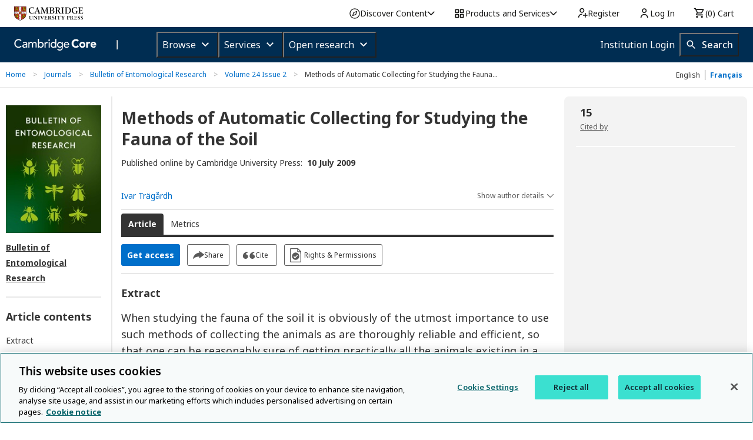

--- FILE ---
content_type: text/plain; charset=utf-8
request_url: https://www.cambridge.org/core/page-component/api/v2/usage
body_size: -388
content:
Created

--- FILE ---
content_type: application/javascript; charset=UTF-8
request_url: https://www.cambridge.org/core/page-component/0193dc3.js
body_size: 109206
content:
/*! For license information please see LICENSES */
(window.webpackJsonp=window.webpackJsonp||[]).push([[3],{1:function(t,e,n){"use strict";function r(t){return r="function"==typeof Symbol&&"symbol"==typeof Symbol.iterator?function(t){return typeof t}:function(t){return t&&"function"==typeof Symbol&&t.constructor===Symbol&&t!==Symbol.prototype?"symbol":typeof t},r(t)}n.d(e,"a",(function(){return r}))},10:function(t,e,n){"use strict";(function(t,r,o){var c,f=n(19),l=n(1),h=(n(17),n(420),n(23),n(18),n(32),n(30),n(50),n(51),n(22),n(29),n(421),n(38),n(116),n(47),n(53),n(173),n(67),n(258)),d=Object.prototype.toString,v=Object.getPrototypeOf,y=(c=Object.create(null),function(t){var e=d.call(t);return c[e]||(c[e]=e.slice(8,-1).toLowerCase())}),m=function(t){return t=t.toLowerCase(),function(e){return y(e)===t}},w=function(t){return function(e){return Object(l.a)(e)===t}},_=Array.isArray,O=w("undefined");var x=m("ArrayBuffer");var S=w("string"),E=w("function"),j=w("number"),k=function(t){return null!==t&&"object"===Object(l.a)(t)},A=function(t){if("object"!==y(t))return!1;var e=v(t);return!(null!==e&&e!==Object.prototype&&null!==Object.getPrototypeOf(e)||Symbol.toStringTag in t||Symbol.iterator in t)},T=m("Date"),R=m("File"),C=m("Blob"),P=m("FileList"),N=m("URLSearchParams"),L=["ReadableStream","Request","Response","Headers"].map(m),$=Object(f.a)(L,4),I=$[0],F=$[1],D=$[2],M=$[3];function U(t,e){var i,n,r=arguments.length>2&&void 0!==arguments[2]?arguments[2]:{},o=r.allOwnKeys,c=void 0!==o&&o;if(null!=t)if("object"!==Object(l.a)(t)&&(t=[t]),_(t))for(i=0,n=t.length;i<n;i++)e.call(null,t[i],i,t);else{var f,h=c?Object.getOwnPropertyNames(t):Object.keys(t),d=h.length;for(i=0;i<d;i++)f=h[i],e.call(null,t[f],f,t)}}function B(t,e){e=e.toLowerCase();for(var n,r=Object.keys(t),i=r.length;i-- >0;)if(e===(n=r[i]).toLowerCase())return n;return null}var z="undefined"!=typeof globalThis?globalThis:"undefined"!=typeof self?self:"undefined"!=typeof window?window:t,H=function(t){return!O(t)&&t!==z};var V,W=(V="undefined"!=typeof Uint8Array&&v(Uint8Array),function(t){return V&&t instanceof V}),K=m("HTMLFormElement"),G=function(t){var e=Object.prototype.hasOwnProperty;return function(t,n){return e.call(t,n)}}(),J=m("RegExp"),X=function(t,e){var n=Object.getOwnPropertyDescriptors(t),r={};U(n,(function(n,o){var c;!1!==(c=e(n,o,t))&&(r[o]=c||n)})),Object.defineProperties(t,r)},Q="abcdefghijklmnopqrstuvwxyz",Y="0123456789",Z={DIGIT:Y,ALPHA:Q,ALPHA_DIGIT:Q+Q.toUpperCase()+Y};var tt,et,nt,ot,it=m("AsyncFunction"),at=(tt="function"==typeof r,et=E(z.postMessage),tt?r:et?(nt="axios@".concat(Math.random()),ot=[],z.addEventListener("message",(function(t){var source=t.source,data=t.data;source===z&&data===nt&&ot.length&&ot.shift()()}),!1),function(t){ot.push(t),z.postMessage(nt,"*")}):function(t){return setTimeout(t)}),ut="undefined"!=typeof queueMicrotask?queueMicrotask.bind(z):void 0!==o&&o.nextTick||at;e.a={isArray:_,isArrayBuffer:x,isBuffer:function(t){return null!==t&&!O(t)&&null!==t.constructor&&!O(t.constructor)&&E(t.constructor.isBuffer)&&t.constructor.isBuffer(t)},isFormData:function(t){var e;return t&&("function"==typeof FormData&&t instanceof FormData||E(t.append)&&("formdata"===(e=y(t))||"object"===e&&E(t.toString)&&"[object FormData]"===t.toString()))},isArrayBufferView:function(t){return"undefined"!=typeof ArrayBuffer&&ArrayBuffer.isView?ArrayBuffer.isView(t):t&&t.buffer&&x(t.buffer)},isString:S,isNumber:j,isBoolean:function(t){return!0===t||!1===t},isObject:k,isPlainObject:A,isReadableStream:I,isRequest:F,isResponse:D,isHeaders:M,isUndefined:O,isDate:T,isFile:R,isBlob:C,isRegExp:J,isFunction:E,isStream:function(t){return k(t)&&E(t.pipe)},isURLSearchParams:N,isTypedArray:W,isFileList:P,forEach:U,merge:function t(){for(var e=H(this)&&this||{},n=e.caseless,r={},o=function(e,o){var c=n&&B(r,o)||o;A(r[c])&&A(e)?r[c]=t(r[c],e):A(e)?r[c]=t({},e):_(e)?r[c]=e.slice():r[c]=e},i=0,c=arguments.length;i<c;i++)arguments[i]&&U(arguments[i],o);return r},extend:function(a,b,t){var e=arguments.length>3&&void 0!==arguments[3]?arguments[3]:{},n=e.allOwnKeys;return U(b,(function(e,n){t&&E(e)?a[n]=Object(h.a)(e,t):a[n]=e}),{allOwnKeys:n}),a},trim:function(t){return t.trim?t.trim():t.replace(/^[\s\uFEFF\xA0]+|[\s\uFEFF\xA0]+$/g,"")},stripBOM:function(content){return 65279===content.charCodeAt(0)&&(content=content.slice(1)),content},inherits:function(t,e,n,r){t.prototype=Object.create(e.prototype,r),t.prototype.constructor=t,Object.defineProperty(t,"super",{value:e.prototype}),n&&Object.assign(t.prototype,n)},toFlatObject:function(t,e,filter,n){var r,i,o,c={};if(e=e||{},null==t)return e;do{for(i=(r=Object.getOwnPropertyNames(t)).length;i-- >0;)o=r[i],n&&!n(o,t,e)||c[o]||(e[o]=t[o],c[o]=!0);t=!1!==filter&&v(t)}while(t&&(!filter||filter(t,e))&&t!==Object.prototype);return e},kindOf:y,kindOfTest:m,endsWith:function(t,e,n){t=String(t),(void 0===n||n>t.length)&&(n=t.length),n-=e.length;var r=t.indexOf(e,n);return-1!==r&&r===n},toArray:function(t){if(!t)return null;if(_(t))return t;var i=t.length;if(!j(i))return null;for(var e=new Array(i);i-- >0;)e[i]=t[i];return e},forEachEntry:function(t,e){for(var n,r=(t&&t[Symbol.iterator]).call(t);(n=r.next())&&!n.done;){var o=n.value;e.call(t,o[0],o[1])}},matchAll:function(t,e){for(var n,r=[];null!==(n=t.exec(e));)r.push(n);return r},isHTMLForm:K,hasOwnProperty:G,hasOwnProp:G,reduceDescriptors:X,freezeMethods:function(t){X(t,(function(e,n){if(E(t)&&-1!==["arguments","caller","callee"].indexOf(n))return!1;var r=t[n];E(r)&&(e.enumerable=!1,"writable"in e?e.writable=!1:e.set||(e.set=function(){throw Error("Can not rewrite read-only method '"+n+"'")}))}))},toObjectSet:function(t,e){var n={},r=function(t){t.forEach((function(t){n[t]=!0}))};return _(t)?r(t):r(String(t).split(e)),n},toCamelCase:function(t){return t.toLowerCase().replace(/[-_\s]([a-z\d])(\w*)/g,(function(t,e,n){return e.toUpperCase()+n}))},noop:function(){},toFiniteNumber:function(t,e){return null!=t&&Number.isFinite(t=+t)?t:e},findKey:B,global:z,isContextDefined:H,ALPHABET:Z,generateString:function(){for(var t=arguments.length>0&&void 0!==arguments[0]?arguments[0]:16,e=arguments.length>1&&void 0!==arguments[1]?arguments[1]:Z.ALPHA_DIGIT,n="",r=e.length;t--;)n+=e[Math.random()*r|0];return n},isSpecCompliantForm:function(t){return!!(t&&E(t.append)&&"FormData"===t[Symbol.toStringTag]&&t[Symbol.iterator])},toJSONObject:function(t){var e=new Array(10);return function t(source,i){if(k(source)){if(e.indexOf(source)>=0)return;if(!("toJSON"in source)){e[i]=source;var n=_(source)?[]:{};return U(source,(function(e,r){var o=t(e,i+1);!O(o)&&(n[r]=o)})),e[i]=void 0,n}}return source}(t,0)},isAsyncFn:it,isThenable:function(t){return t&&(k(t)||E(t))&&E(t.then)&&E(t.catch)},setImmediate:at,asap:ut}}).call(this,n(72),n(301).setImmediate,n(71))},100:function(t,e){function n(e){return t.exports=n="function"==typeof Symbol&&"symbol"==typeof Symbol.iterator?function(t){return typeof t}:function(t){return t&&"function"==typeof Symbol&&t.constructor===Symbol&&t!==Symbol.prototype?"symbol":typeof t},t.exports.__esModule=!0,t.exports.default=t.exports,n(e)}t.exports=n,t.exports.__esModule=!0,t.exports.default=t.exports},101:function(t,e,n){var r=n(306);t.exports=function(t,e){if("function"!=typeof e&&null!==e)throw new TypeError("Super expression must either be null or a function");t.prototype=Object.create(e&&e.prototype,{constructor:{value:t,writable:!0,configurable:!0}}),Object.defineProperty(t,"prototype",{writable:!1}),e&&r(t,e)},t.exports.__esModule=!0,t.exports.default=t.exports},102:function(t,e,n){var r=n(100).default,o=n(437);t.exports=function(t,e){if(e&&("object"===r(e)||"function"==typeof e))return e;if(void 0!==e)throw new TypeError("Derived constructors may only return object or undefined");return o(t)},t.exports.__esModule=!0,t.exports.default=t.exports},105:function(t,e,n){"use strict";(function(t){var r=n(1),o=(n(133),n(23),n(22),n(10)),c=n(24),f=n(259);function l(t){return o.a.isPlainObject(t)||o.a.isArray(t)}function h(t){return o.a.endsWith(t,"[]")?t.slice(0,-2):t}function d(path,t,e){return path?path.concat(t).map((function(t,i){return t=h(t),!e&&i?"["+t+"]":t})).join(e?".":""):t}var v=o.a.toFlatObject(o.a,{},null,(function(t){return/^is[A-Z]/.test(t)}));e.a=function(e,n,y){if(!o.a.isObject(e))throw new TypeError("target must be an object");n=n||new(f.a||FormData);var m=(y=o.a.toFlatObject(y,{metaTokens:!0,dots:!1,indexes:!1},!1,(function(option,source){return!o.a.isUndefined(source[option])}))).metaTokens,w=y.visitor||E,_=y.dots,O=y.indexes,x=(y.Blob||"undefined"!=typeof Blob&&Blob)&&o.a.isSpecCompliantForm(n);if(!o.a.isFunction(w))throw new TypeError("visitor must be a function");function S(e){if(null===e)return"";if(o.a.isDate(e))return e.toISOString();if(!x&&o.a.isBlob(e))throw new c.a("Blob is not supported. Use a Buffer instead.");return o.a.isArrayBuffer(e)||o.a.isTypedArray(e)?x&&"function"==typeof Blob?new Blob([e]):t.from(e):e}function E(t,e,path){var c=t;if(t&&!path&&"object"===Object(r.a)(t))if(o.a.endsWith(e,"{}"))e=m?e:e.slice(0,-2),t=JSON.stringify(t);else if(o.a.isArray(t)&&function(t){return o.a.isArray(t)&&!t.some(l)}(t)||(o.a.isFileList(t)||o.a.endsWith(e,"[]"))&&(c=o.a.toArray(t)))return e=h(e),c.forEach((function(t,r){!o.a.isUndefined(t)&&null!==t&&n.append(!0===O?d([e],r,_):null===O?e:e+"[]",S(t))})),!1;return!!l(t)||(n.append(d(path,e,_),S(t)),!1)}var j=[],k=Object.assign(v,{defaultVisitor:E,convertValue:S,isVisitable:l});if(!o.a.isObject(e))throw new TypeError("data must be an object");return function t(e,path){if(!o.a.isUndefined(e)){if(-1!==j.indexOf(e))throw Error("Circular reference detected in "+path.join("."));j.push(e),o.a.forEach(e,(function(e,r){!0===(!(o.a.isUndefined(e)||null===e)&&w.call(n,e,o.a.isString(r)?r.trim():r,path,k))&&t(e,path?path.concat(r):[r])})),j.pop()}}(e),n}}).call(this,n(174).Buffer)},106:function(t,e,n){"use strict";(function(t){var r=n(1),o=(n(133),n(23),n(22),n(11)),c=n(25),f=n(263);function l(t){return o.a.isPlainObject(t)||o.a.isArray(t)}function h(t){return o.a.endsWith(t,"[]")?t.slice(0,-2):t}function d(path,t,e){return path?path.concat(t).map((function(t,i){return t=h(t),!e&&i?"["+t+"]":t})).join(e?".":""):t}var v=o.a.toFlatObject(o.a,{},null,(function(t){return/^is[A-Z]/.test(t)}));e.a=function(e,n,y){if(!o.a.isObject(e))throw new TypeError("target must be an object");n=n||new(f.a||FormData);var m=(y=o.a.toFlatObject(y,{metaTokens:!0,dots:!1,indexes:!1},!1,(function(option,source){return!o.a.isUndefined(source[option])}))).metaTokens,w=y.visitor||E,_=y.dots,O=y.indexes,x=(y.Blob||"undefined"!=typeof Blob&&Blob)&&o.a.isSpecCompliantForm(n);if(!o.a.isFunction(w))throw new TypeError("visitor must be a function");function S(e){if(null===e)return"";if(o.a.isDate(e))return e.toISOString();if(!x&&o.a.isBlob(e))throw new c.a("Blob is not supported. Use a Buffer instead.");return o.a.isArrayBuffer(e)||o.a.isTypedArray(e)?x&&"function"==typeof Blob?new Blob([e]):t.from(e):e}function E(t,e,path){var c=t;if(t&&!path&&"object"===Object(r.a)(t))if(o.a.endsWith(e,"{}"))e=m?e:e.slice(0,-2),t=JSON.stringify(t);else if(o.a.isArray(t)&&function(t){return o.a.isArray(t)&&!t.some(l)}(t)||(o.a.isFileList(t)||o.a.endsWith(e,"[]"))&&(c=o.a.toArray(t)))return e=h(e),c.forEach((function(t,r){!o.a.isUndefined(t)&&null!==t&&n.append(!0===O?d([e],r,_):null===O?e:e+"[]",S(t))})),!1;return!!l(t)||(n.append(d(path,e,_),S(t)),!1)}var j=[],k=Object.assign(v,{defaultVisitor:E,convertValue:S,isVisitable:l});if(!o.a.isObject(e))throw new TypeError("data must be an object");return function t(e,path){if(!o.a.isUndefined(e)){if(-1!==j.indexOf(e))throw Error("Circular reference detected in "+path.join("."));j.push(e),o.a.forEach(e,(function(e,r){!0===(!(o.a.isUndefined(e)||null===e)&&w.call(n,e,o.a.isString(r)?r.trim():r,path,k))&&t(e,path?path.concat(r):[r])})),j.pop()}}(e),n}}).call(this,n(174).Buffer)},11:function(t,e,n){"use strict";(function(t,r,o){var c,f=n(19),l=n(1),h=(n(17),n(420),n(23),n(18),n(32),n(30),n(50),n(51),n(22),n(29),n(421),n(38),n(116),n(47),n(53),n(173),n(67),n(262)),d=Object.prototype.toString,v=Object.getPrototypeOf,y=(c=Object.create(null),function(t){var e=d.call(t);return c[e]||(c[e]=e.slice(8,-1).toLowerCase())}),m=function(t){return t=t.toLowerCase(),function(e){return y(e)===t}},w=function(t){return function(e){return Object(l.a)(e)===t}},_=Array.isArray,O=w("undefined");var x=m("ArrayBuffer");var S=w("string"),E=w("function"),j=w("number"),k=function(t){return null!==t&&"object"===Object(l.a)(t)},A=function(t){if("object"!==y(t))return!1;var e=v(t);return!(null!==e&&e!==Object.prototype&&null!==Object.getPrototypeOf(e)||Symbol.toStringTag in t||Symbol.iterator in t)},T=m("Date"),R=m("File"),C=m("Blob"),P=m("FileList"),N=m("URLSearchParams"),L=["ReadableStream","Request","Response","Headers"].map(m),$=Object(f.a)(L,4),I=$[0],F=$[1],D=$[2],M=$[3];function U(t,e){var i,n,r=arguments.length>2&&void 0!==arguments[2]?arguments[2]:{},o=r.allOwnKeys,c=void 0!==o&&o;if(null!=t)if("object"!==Object(l.a)(t)&&(t=[t]),_(t))for(i=0,n=t.length;i<n;i++)e.call(null,t[i],i,t);else{var f,h=c?Object.getOwnPropertyNames(t):Object.keys(t),d=h.length;for(i=0;i<d;i++)f=h[i],e.call(null,t[f],f,t)}}function B(t,e){e=e.toLowerCase();for(var n,r=Object.keys(t),i=r.length;i-- >0;)if(e===(n=r[i]).toLowerCase())return n;return null}var z="undefined"!=typeof globalThis?globalThis:"undefined"!=typeof self?self:"undefined"!=typeof window?window:t,H=function(t){return!O(t)&&t!==z};var V,W=(V="undefined"!=typeof Uint8Array&&v(Uint8Array),function(t){return V&&t instanceof V}),K=m("HTMLFormElement"),G=function(t){var e=Object.prototype.hasOwnProperty;return function(t,n){return e.call(t,n)}}(),J=m("RegExp"),X=function(t,e){var n=Object.getOwnPropertyDescriptors(t),r={};U(n,(function(n,o){var c;!1!==(c=e(n,o,t))&&(r[o]=c||n)})),Object.defineProperties(t,r)},Q="abcdefghijklmnopqrstuvwxyz",Y="0123456789",Z={DIGIT:Y,ALPHA:Q,ALPHA_DIGIT:Q+Q.toUpperCase()+Y};var tt,et,nt,ot,it=m("AsyncFunction"),at=(tt="function"==typeof r,et=E(z.postMessage),tt?r:et?(nt="axios@".concat(Math.random()),ot=[],z.addEventListener("message",(function(t){var source=t.source,data=t.data;source===z&&data===nt&&ot.length&&ot.shift()()}),!1),function(t){ot.push(t),z.postMessage(nt,"*")}):function(t){return setTimeout(t)}),ut="undefined"!=typeof queueMicrotask?queueMicrotask.bind(z):void 0!==o&&o.nextTick||at;e.a={isArray:_,isArrayBuffer:x,isBuffer:function(t){return null!==t&&!O(t)&&null!==t.constructor&&!O(t.constructor)&&E(t.constructor.isBuffer)&&t.constructor.isBuffer(t)},isFormData:function(t){var e;return t&&("function"==typeof FormData&&t instanceof FormData||E(t.append)&&("formdata"===(e=y(t))||"object"===e&&E(t.toString)&&"[object FormData]"===t.toString()))},isArrayBufferView:function(t){return"undefined"!=typeof ArrayBuffer&&ArrayBuffer.isView?ArrayBuffer.isView(t):t&&t.buffer&&x(t.buffer)},isString:S,isNumber:j,isBoolean:function(t){return!0===t||!1===t},isObject:k,isPlainObject:A,isReadableStream:I,isRequest:F,isResponse:D,isHeaders:M,isUndefined:O,isDate:T,isFile:R,isBlob:C,isRegExp:J,isFunction:E,isStream:function(t){return k(t)&&E(t.pipe)},isURLSearchParams:N,isTypedArray:W,isFileList:P,forEach:U,merge:function t(){for(var e=H(this)&&this||{},n=e.caseless,r={},o=function(e,o){var c=n&&B(r,o)||o;A(r[c])&&A(e)?r[c]=t(r[c],e):A(e)?r[c]=t({},e):_(e)?r[c]=e.slice():r[c]=e},i=0,c=arguments.length;i<c;i++)arguments[i]&&U(arguments[i],o);return r},extend:function(a,b,t){var e=arguments.length>3&&void 0!==arguments[3]?arguments[3]:{},n=e.allOwnKeys;return U(b,(function(e,n){t&&E(e)?a[n]=Object(h.a)(e,t):a[n]=e}),{allOwnKeys:n}),a},trim:function(t){return t.trim?t.trim():t.replace(/^[\s\uFEFF\xA0]+|[\s\uFEFF\xA0]+$/g,"")},stripBOM:function(content){return 65279===content.charCodeAt(0)&&(content=content.slice(1)),content},inherits:function(t,e,n,r){t.prototype=Object.create(e.prototype,r),t.prototype.constructor=t,Object.defineProperty(t,"super",{value:e.prototype}),n&&Object.assign(t.prototype,n)},toFlatObject:function(t,e,filter,n){var r,i,o,c={};if(e=e||{},null==t)return e;do{for(i=(r=Object.getOwnPropertyNames(t)).length;i-- >0;)o=r[i],n&&!n(o,t,e)||c[o]||(e[o]=t[o],c[o]=!0);t=!1!==filter&&v(t)}while(t&&(!filter||filter(t,e))&&t!==Object.prototype);return e},kindOf:y,kindOfTest:m,endsWith:function(t,e,n){t=String(t),(void 0===n||n>t.length)&&(n=t.length),n-=e.length;var r=t.indexOf(e,n);return-1!==r&&r===n},toArray:function(t){if(!t)return null;if(_(t))return t;var i=t.length;if(!j(i))return null;for(var e=new Array(i);i-- >0;)e[i]=t[i];return e},forEachEntry:function(t,e){for(var n,r=(t&&t[Symbol.iterator]).call(t);(n=r.next())&&!n.done;){var o=n.value;e.call(t,o[0],o[1])}},matchAll:function(t,e){for(var n,r=[];null!==(n=t.exec(e));)r.push(n);return r},isHTMLForm:K,hasOwnProperty:G,hasOwnProp:G,reduceDescriptors:X,freezeMethods:function(t){X(t,(function(e,n){if(E(t)&&-1!==["arguments","caller","callee"].indexOf(n))return!1;var r=t[n];E(r)&&(e.enumerable=!1,"writable"in e?e.writable=!1:e.set||(e.set=function(){throw Error("Can not rewrite read-only method '"+n+"'")}))}))},toObjectSet:function(t,e){var n={},r=function(t){t.forEach((function(t){n[t]=!0}))};return _(t)?r(t):r(String(t).split(e)),n},toCamelCase:function(t){return t.toLowerCase().replace(/[-_\s]([a-z\d])(\w*)/g,(function(t,e,n){return e.toUpperCase()+n}))},noop:function(){},toFiniteNumber:function(t,e){return null!=t&&Number.isFinite(t=+t)?t:e},findKey:B,global:z,isContextDefined:H,ALPHABET:Z,generateString:function(){for(var t=arguments.length>0&&void 0!==arguments[0]?arguments[0]:16,e=arguments.length>1&&void 0!==arguments[1]?arguments[1]:Z.ALPHA_DIGIT,n="",r=e.length;t--;)n+=e[Math.random()*r|0];return n},isSpecCompliantForm:function(t){return!!(t&&E(t.append)&&"FormData"===t[Symbol.toStringTag]&&t[Symbol.iterator])},toJSONObject:function(t){var e=new Array(10);return function t(source,i){if(k(source)){if(e.indexOf(source)>=0)return;if(!("toJSON"in source)){e[i]=source;var n=_(source)?[]:{};return U(source,(function(e,r){var o=t(e,i+1);!O(o)&&(n[r]=o)})),e[i]=void 0,n}}return source}(t,0)},isAsyncFn:it,isThenable:function(t){return t&&(k(t)||E(t))&&E(t.then)&&E(t.catch)},setImmediate:at,asap:ut}}).call(this,n(72),n(301).setImmediate,n(71))},112:function(t,e){var n=0,r=Math.random();t.exports=function(t){return"Symbol(".concat(void 0===t?"":t,")_",(++n+r).toString(36))}},1121:function(t,e,n){"use strict";var r={};n.r(r),n.d(r,"hasBrowserEnv",(function(){return T})),n.d(r,"hasStandardBrowserWebWorkerEnv",(function(){return P})),n.d(r,"hasStandardBrowserEnv",(function(){return C})),n.d(r,"navigator",(function(){return R})),n.d(r,"origin",(function(){return N}));n(32),n(17),n(30);var o=n(10),c=n(258),f=n(15),l=n(3),h=n(4),d=(n(37),n(29),n(133),n(50),n(51),n(23),n(22),n(105));function v(t){var e={"!":"%21","'":"%27","(":"%28",")":"%29","~":"%7E","%20":"+","%00":"\0"};return encodeURIComponent(t).replace(/[!'()~]|%20|%00/g,(function(t){return e[t]}))}function y(t,e){this._pairs=[],t&&Object(d.a)(t,this,e)}var m=y.prototype;m.append=function(t,e){this._pairs.push([t,e])},m.toString=function(t){var e=t?function(e){return t.call(this,e,v)}:v;return this._pairs.map((function(t){return e(t[0])+"="+e(t[1])}),"").join("&")};var w=y;function _(t){return encodeURIComponent(t).replace(/%3A/gi,":").replace(/%24/g,"$").replace(/%2C/gi,",").replace(/%20/g,"+").replace(/%5B/gi,"[").replace(/%5D/gi,"]")}function O(t,e,n){if(!e)return t;var r,c=n&&n.encode||_,f=n&&n.serialize;if(r=f?f(e,n):o.a.isURLSearchParams(e)?e.toString():new w(e,n).toString(c)){var l=t.indexOf("#");-1!==l&&(t=t.slice(0,l)),t+=(-1===t.indexOf("?")?"?":"&")+r}return t}var x=function(){function t(){Object(l.a)(this,t),this.handlers=[]}return Object(h.a)(t,[{key:"use",value:function(t,e,n){return this.handlers.push({fulfilled:t,rejected:e,synchronous:!!n&&n.synchronous,runWhen:n?n.runWhen:null}),this.handlers.length-1}},{key:"eject",value:function(t){this.handlers[t]&&(this.handlers[t]=null)}},{key:"clear",value:function(){this.handlers&&(this.handlers=[])}},{key:"forEach",value:function(t){o.a.forEach(this.handlers,(function(e){null!==e&&t(e)}))}}]),t}(),S=(n(34),n(24)),E={silentJSONParsing:!0,forcedJSONParsing:!0,clarifyTimeoutError:!1},j=(n(38),n(18),n(35),n(12),n(47),n(33)),k={isBrowser:!0,classes:{URLSearchParams:"undefined"!=typeof URLSearchParams?URLSearchParams:w,FormData:"undefined"!=typeof FormData?FormData:null,Blob:"undefined"!=typeof Blob?Blob:null},protocols:["http","https","file","blob","url","data"]},A=n(1),T="undefined"!=typeof window&&"undefined"!=typeof document,R="object"===("undefined"==typeof navigator?"undefined":Object(A.a)(navigator))&&navigator||void 0,C=T&&(!R||["ReactNative","NativeScript","NS"].indexOf(R.product)<0),P="undefined"!=typeof WorkerGlobalScope&&self instanceof WorkerGlobalScope&&"function"==typeof self.importScripts,N=T&&window.location.href||"http://localhost";function L(object,t){var e=Object.keys(object);if(Object.getOwnPropertySymbols){var n=Object.getOwnPropertySymbols(object);t&&(n=n.filter((function(t){return Object.getOwnPropertyDescriptor(object,t).enumerable}))),e.push.apply(e,n)}return e}function $(t){for(var i=1;i<arguments.length;i++){var source=null!=arguments[i]?arguments[i]:{};i%2?L(Object(source),!0).forEach((function(e){Object(j.a)(t,e,source[e])})):Object.getOwnPropertyDescriptors?Object.defineProperties(t,Object.getOwnPropertyDescriptors(source)):L(Object(source)).forEach((function(e){Object.defineProperty(t,e,Object.getOwnPropertyDescriptor(source,e))}))}return t}var I=$($({},r),k);n(173),n(67);var F=function(t){function e(path,t,n,r){var c=path[r++];if("__proto__"===c)return!0;var f=Number.isFinite(+c),l=r>=path.length;return c=!c&&o.a.isArray(n)?n.length:c,l?(o.a.hasOwnProp(n,c)?n[c]=[n[c],t]:n[c]=t,!f):(n[c]&&o.a.isObject(n[c])||(n[c]=[]),e(path,t,n[c],r)&&o.a.isArray(n[c])&&(n[c]=function(t){var i,e,n={},r=Object.keys(t),o=r.length;for(i=0;i<o;i++)n[e=r[i]]=t[e];return n}(n[c])),!f)}if(o.a.isFormData(t)&&o.a.isFunction(t.entries)){var n={};return o.a.forEachEntry(t,(function(t,r){e(function(t){return o.a.matchAll(/\w+|\[(\w*)]/g,t).map((function(t){return"[]"===t[0]?"":t[1]||t[0]}))}(t),r,n,0)})),n}return null};var D={transitional:E,adapter:["xhr","http","fetch"],transformRequest:[function(data,t){var e,n=t.getContentType()||"",r=n.indexOf("application/json")>-1,c=o.a.isObject(data);if(c&&o.a.isHTMLForm(data)&&(data=new FormData(data)),o.a.isFormData(data))return r?JSON.stringify(F(data)):data;if(o.a.isArrayBuffer(data)||o.a.isBuffer(data)||o.a.isStream(data)||o.a.isFile(data)||o.a.isBlob(data)||o.a.isReadableStream(data))return data;if(o.a.isArrayBufferView(data))return data.buffer;if(o.a.isURLSearchParams(data))return t.setContentType("application/x-www-form-urlencoded;charset=utf-8",!1),data.toString();if(c){if(n.indexOf("application/x-www-form-urlencoded")>-1)return function(data,t){return Object(d.a)(data,new I.classes.URLSearchParams,Object.assign({visitor:function(t,e,path,n){return I.isNode&&o.a.isBuffer(t)?(this.append(e,t.toString("base64")),!1):n.defaultVisitor.apply(this,arguments)}},t))}(data,this.formSerializer).toString();if((e=o.a.isFileList(data))||n.indexOf("multipart/form-data")>-1){var f=this.env&&this.env.FormData;return Object(d.a)(e?{"files[]":data}:data,f&&new f,this.formSerializer)}}return c||r?(t.setContentType("application/json",!1),function(t,e,n){if(o.a.isString(t))try{return(e||JSON.parse)(t),o.a.trim(t)}catch(t){if("SyntaxError"!==t.name)throw t}return(n||JSON.stringify)(t)}(data)):data}],transformResponse:[function(data){var t=this.transitional||D.transitional,e=t&&t.forcedJSONParsing,n="json"===this.responseType;if(o.a.isResponse(data)||o.a.isReadableStream(data))return data;if(data&&o.a.isString(data)&&(e&&!this.responseType||n)){var r=!(t&&t.silentJSONParsing)&&n;try{return JSON.parse(data)}catch(t){if(r){if("SyntaxError"===t.name)throw S.a.from(t,S.a.ERR_BAD_RESPONSE,this,null,this.response);throw t}}}return data}],timeout:0,xsrfCookieName:"XSRF-TOKEN",xsrfHeaderName:"X-XSRF-TOKEN",maxContentLength:-1,maxBodyLength:-1,env:{FormData:I.classes.FormData,Blob:I.classes.Blob},validateStatus:function(t){return t>=200&&t<300},headers:{common:{Accept:"application/json, text/plain, */*","Content-Type":void 0}}};o.a.forEach(["delete","get","head","post","put","patch"],(function(t){D.headers[t]={}}));var M=D,U=(n(39),n(19)),B=(n(69),n(53),o.a.toObjectSet(["age","authorization","content-length","content-type","etag","expires","from","host","if-modified-since","if-unmodified-since","last-modified","location","max-forwards","proxy-authorization","referer","retry-after","user-agent"]));function z(t,e){var n="undefined"!=typeof Symbol&&t[Symbol.iterator]||t["@@iterator"];if(!n){if(Array.isArray(t)||(n=function(t,e){if(!t)return;if("string"==typeof t)return H(t,e);var n=Object.prototype.toString.call(t).slice(8,-1);"Object"===n&&t.constructor&&(n=t.constructor.name);if("Map"===n||"Set"===n)return Array.from(t);if("Arguments"===n||/^(?:Ui|I)nt(?:8|16|32)(?:Clamped)?Array$/.test(n))return H(t,e)}(t))||e&&t&&"number"==typeof t.length){n&&(t=n);var i=0,r=function(){};return{s:r,n:function(){return i>=t.length?{done:!0}:{done:!1,value:t[i++]}},e:function(t){throw t},f:r}}throw new TypeError("Invalid attempt to iterate non-iterable instance.\nIn order to be iterable, non-array objects must have a [Symbol.iterator]() method.")}var o,c=!0,f=!1;return{s:function(){n=n.call(t)},n:function(){var t=n.next();return c=t.done,t},e:function(t){f=!0,o=t},f:function(){try{c||null==n.return||n.return()}finally{if(f)throw o}}}}function H(t,e){(null==e||e>t.length)&&(e=t.length);for(var i=0,n=new Array(e);i<e;i++)n[i]=t[i];return n}var V=Symbol("internals");function W(header){return header&&String(header).trim().toLowerCase()}function K(t){return!1===t||null==t?t:o.a.isArray(t)?t.map(K):String(t)}function G(t,e,header,filter,n){return o.a.isFunction(filter)?filter.call(this,e,header):(n&&(e=header),o.a.isString(e)?o.a.isString(filter)?-1!==e.indexOf(filter):o.a.isRegExp(filter)?filter.test(e):void 0:void 0)}var J=function(t,e){function n(t){Object(l.a)(this,n),t&&this.set(t)}return Object(h.a)(n,[{key:"set",value:function(header,t,e){var n=this;function r(t,e,r){var c=W(e);if(!c)throw new Error("header name must be a non-empty string");var f=o.a.findKey(n,c);(!f||void 0===n[f]||!0===r||void 0===r&&!1!==n[f])&&(n[f||e]=K(t))}var c=function(t,e){return o.a.forEach(t,(function(t,n){return r(t,n,e)}))};if(o.a.isPlainObject(header)||header instanceof this.constructor)c(header,t);else if(o.a.isString(header)&&(header=header.trim())&&!/^[-_a-zA-Z0-9^`|~,!#$%&'*+.]+$/.test(header.trim()))c(function(t){var e,n,i,r={};return t&&t.split("\n").forEach((function(line){i=line.indexOf(":"),e=line.substring(0,i).trim().toLowerCase(),n=line.substring(i+1).trim(),!e||r[e]&&B[e]||("set-cookie"===e?r[e]?r[e].push(n):r[e]=[n]:r[e]=r[e]?r[e]+", "+n:n)})),r}(header),t);else if(o.a.isHeaders(header)){var f,l=z(header.entries());try{for(l.s();!(f=l.n()).done;){var h=Object(U.a)(f.value,2),d=h[0];r(h[1],d,e)}}catch(t){l.e(t)}finally{l.f()}}else null!=header&&r(t,header,e);return this}},{key:"get",value:function(header,t){if(header=W(header)){var e=o.a.findKey(this,header);if(e){var n=this[e];if(!t)return n;if(!0===t)return function(t){for(var e,n=Object.create(null),r=/([^\s,;=]+)\s*(?:=\s*([^,;]+))?/g;e=r.exec(t);)n[e[1]]=e[2];return n}(n);if(o.a.isFunction(t))return t.call(this,n,e);if(o.a.isRegExp(t))return t.exec(n);throw new TypeError("parser must be boolean|regexp|function")}}}},{key:"has",value:function(header,t){if(header=W(header)){var e=o.a.findKey(this,header);return!(!e||void 0===this[e]||t&&!G(0,this[e],e,t))}return!1}},{key:"delete",value:function(header,t){var e=this,n=!1;function r(r){if(r=W(r)){var c=o.a.findKey(e,r);!c||t&&!G(0,e[c],c,t)||(delete e[c],n=!0)}}return o.a.isArray(header)?header.forEach(r):r(header),n}},{key:"clear",value:function(t){for(var e=Object.keys(this),i=e.length,n=!1;i--;){var r=e[i];t&&!G(0,this[r],r,t,!0)||(delete this[r],n=!0)}return n}},{key:"normalize",value:function(t){var e=this,n={};return o.a.forEach(this,(function(r,header){var c=o.a.findKey(n,header);if(c)return e[c]=K(r),void delete e[header];var f=t?function(header){return header.trim().toLowerCase().replace(/([a-z\d])(\w*)/g,(function(t,e,n){return e.toUpperCase()+n}))}(header):String(header).trim();f!==header&&delete e[header],e[f]=K(r),n[f]=!0})),this}},{key:"concat",value:function(){for(var t,e=arguments.length,n=new Array(e),r=0;r<e;r++)n[r]=arguments[r];return(t=this.constructor).concat.apply(t,[this].concat(n))}},{key:"toJSON",value:function(t){var e=Object.create(null);return o.a.forEach(this,(function(n,header){null!=n&&!1!==n&&(e[header]=t&&o.a.isArray(n)?n.join(", "):n)})),e}},{key:t,value:function(){return Object.entries(this.toJSON())[Symbol.iterator]()}},{key:"toString",value:function(){return Object.entries(this.toJSON()).map((function(t){var e=Object(U.a)(t,2);return e[0]+": "+e[1]})).join("\n")}},{key:e,get:function(){return"AxiosHeaders"}}],[{key:"from",value:function(t){return t instanceof this?t:new this(t)}},{key:"concat",value:function(t){for(var e=new this(t),n=arguments.length,r=new Array(n>1?n-1:0),o=1;o<n;o++)r[o-1]=arguments[o];return r.forEach((function(t){return e.set(t)})),e}},{key:"accessor",value:function(header){var t=(this[V]=this[V]={accessors:{}}).accessors,e=this.prototype;function n(n){var r=W(n);t[r]||(!function(t,header){var e=o.a.toCamelCase(" "+header);["get","set","has"].forEach((function(n){Object.defineProperty(t,n+e,{value:function(t,e,r){return this[n].call(this,header,t,e,r)},configurable:!0})}))}(e,n),t[r]=!0)}return o.a.isArray(header)?header.forEach(n):n(header),this}}]),n}(Symbol.iterator,Symbol.toStringTag);J.accessor(["Content-Type","Content-Length","Accept","Accept-Encoding","User-Agent","Authorization"]),o.a.reduceDescriptors(J.prototype,(function(t,e){var n=t.value,r=e[0].toUpperCase()+e.slice(1);return{get:function(){return n},set:function(t){this[r]=t}}})),o.a.freezeMethods(J);var X=J;function Q(t,e){var n=this||M,r=e||n,c=X.from(r.headers),data=r.data;return o.a.forEach(t,(function(t){data=t.call(n,data,c.normalize(),e?e.status:void 0)})),c.normalize(),data}function Y(t){return!(!t||!t.__CANCEL__)}function Z(t,e,n){S.a.call(this,null==t?"canceled":t,S.a.ERR_CANCELED,e,n),this.name="CanceledError"}o.a.inherits(Z,S.a,{__CANCEL__:!0});var tt=Z,et=n(259);function nt(t,e,n){var r=n.config.validateStatus;n.status&&r&&!r(n.status)?e(new S.a("Request failed with status code "+n.status,[S.a.ERR_BAD_REQUEST,S.a.ERR_BAD_RESPONSE][Math.floor(n.status/100)-4],n.config,n.request,n)):t(n)}var ot=function(t,e){t=t||10;var n,r=new Array(t),o=new Array(t),head=0,c=0;return e=void 0!==e?e:1e3,function(f){var l=Date.now(),h=o[c];n||(n=l),r[head]=f,o[head]=l;for(var i=c,d=0;i!==head;)d+=r[i++],i%=t;if((head=(head+1)%t)===c&&(c=(c+1)%t),!(l-n<e)){var v=h&&l-h;return v?Math.round(1e3*d/v):void 0}}};var it=function(t,e){var n,r,o=0,c=1e3/e,f=function(e){var c=arguments.length>1&&void 0!==arguments[1]?arguments[1]:Date.now();o=c,n=null,r&&(clearTimeout(r),r=null),t.apply(null,e)};return[function(){for(var t=Date.now(),e=t-o,l=arguments.length,h=new Array(l),d=0;d<l;d++)h[d]=arguments[d];e>=c?f(h,t):(n=h,r||(r=setTimeout((function(){r=null,f(n)}),c-e)))},function(){return n&&f(n)}]},at=function(t,e){var n=arguments.length>2&&void 0!==arguments[2]?arguments[2]:3,r=0,o=ot(50,250);return it((function(n){var c=n.loaded,f=n.lengthComputable?n.total:void 0,l=c-r,h=o(l),d=c<=f;r=c;var data=Object(j.a)({loaded:c,total:f,progress:f?c/f:void 0,bytes:l,rate:h||void 0,estimated:h&&f&&d?(f-c)/h:void 0,event:n,lengthComputable:null!=f},e?"download":"upload",!0);t(data)}),n)},ut=function(t,e){var n=null!=t;return[function(r){return e[0]({lengthComputable:n,total:t,loaded:r})},e[1]]},st=function(t){return function(){for(var e=arguments.length,n=new Array(e),r=0;r<e;r++)n[r]=arguments[r];return o.a.asap((function(){return t.apply(void 0,n)}))}},ct=n(62),ft=n(121),lt=(n(134),I.hasStandardBrowserEnv?function(){var t,e=I.navigator&&/(msie|trident)/i.test(I.navigator.userAgent),n=document.createElement("a");function r(t){var r=t;return e&&(n.setAttribute("href",r),r=n.href),n.setAttribute("href",r),{href:n.href,protocol:n.protocol?n.protocol.replace(/:$/,""):"",host:n.host,search:n.search?n.search.replace(/^\?/,""):"",hash:n.hash?n.hash.replace(/^#/,""):"",hostname:n.hostname,port:n.port,pathname:"/"===n.pathname.charAt(0)?n.pathname:"/"+n.pathname}}return t=r(window.location.href),function(e){var n=o.a.isString(e)?r(e):e;return n.protocol===t.protocol&&n.host===t.host}}():function(){return!0}),pt=(n(76),n(117),I.hasStandardBrowserEnv?{write:function(t,e,n,path,r,c){var f=[t+"="+encodeURIComponent(e)];o.a.isNumber(n)&&f.push("expires="+new Date(n).toGMTString()),o.a.isString(path)&&f.push("path="+path),o.a.isString(r)&&f.push("domain="+r),!0===c&&f.push("secure"),document.cookie=f.join("; ")},read:function(t){var e=document.cookie.match(new RegExp("(^|;\\s*)("+t+")=([^;]*)"));return e?decodeURIComponent(e[3]):null},remove:function(t){this.write(t,"",Date.now()-864e5)}}:{write:function(){},read:function(){return null},remove:function(){}});function ht(t,e){return t&&!/^([a-z][a-z\d+\-.]*:)?\/\//i.test(e)?function(t,e){return e?t.replace(/\/?\/$/,"")+"/"+e.replace(/^\/+/,""):t}(t,e):e}function vt(object,t){var e=Object.keys(object);if(Object.getOwnPropertySymbols){var n=Object.getOwnPropertySymbols(object);t&&(n=n.filter((function(t){return Object.getOwnPropertyDescriptor(object,t).enumerable}))),e.push.apply(e,n)}return e}var yt=function(t){return t instanceof X?function(t){for(var i=1;i<arguments.length;i++){var source=null!=arguments[i]?arguments[i]:{};i%2?vt(Object(source),!0).forEach((function(e){Object(j.a)(t,e,source[e])})):Object.getOwnPropertyDescriptors?Object.defineProperties(t,Object.getOwnPropertyDescriptors(source)):vt(Object(source)).forEach((function(e){Object.defineProperty(t,e,Object.getOwnPropertyDescriptor(source,e))}))}return t}({},t):t};function mt(t,e){e=e||{};var n={};function r(t,source,e){return o.a.isPlainObject(t)&&o.a.isPlainObject(source)?o.a.merge.call({caseless:e},t,source):o.a.isPlainObject(source)?o.a.merge({},source):o.a.isArray(source)?source.slice():source}function c(a,b,t){return o.a.isUndefined(b)?o.a.isUndefined(a)?void 0:r(void 0,a,t):r(a,b,t)}function f(a,b){if(!o.a.isUndefined(b))return r(void 0,b)}function l(a,b){return o.a.isUndefined(b)?o.a.isUndefined(a)?void 0:r(void 0,a):r(void 0,b)}function h(a,b,n){return n in e?r(a,b):n in t?r(void 0,a):void 0}var d={url:f,method:f,data:f,baseURL:l,transformRequest:l,transformResponse:l,paramsSerializer:l,timeout:l,timeoutMessage:l,withCredentials:l,withXSRFToken:l,adapter:l,responseType:l,xsrfCookieName:l,xsrfHeaderName:l,onUploadProgress:l,onDownloadProgress:l,decompress:l,maxContentLength:l,maxBodyLength:l,beforeRedirect:l,transport:l,httpAgent:l,httpsAgent:l,cancelToken:l,socketPath:l,responseEncoding:l,validateStatus:h,headers:function(a,b){return c(yt(a),yt(b),!0)}};return o.a.forEach(Object.keys(Object.assign({},t,e)),(function(r){var f=d[r]||c,l=f(t[r],e[r],r);o.a.isUndefined(l)&&f!==h||(n[r]=l)})),n}var gt=function(t){var e,n=mt({},t),data=n.data,r=n.withXSRFToken,c=n.xsrfHeaderName,f=n.xsrfCookieName,l=n.headers,h=n.auth;if(n.headers=l=X.from(l),n.url=O(ht(n.baseURL,n.url),t.params,t.paramsSerializer),h&&l.set("Authorization","Basic "+btoa((h.username||"")+":"+(h.password?unescape(encodeURIComponent(h.password)):""))),o.a.isFormData(data))if(I.hasStandardBrowserEnv||I.hasStandardBrowserWebWorkerEnv)l.setContentType(void 0);else if(!1!==(e=l.getContentType())){var d=e?e.split(";").map((function(t){return t.trim()})).filter(Boolean):[],v=Object(ft.a)(d),y=v[0],m=v.slice(1);l.setContentType([y||"multipart/form-data"].concat(Object(ct.a)(m)).join("; "))}if(I.hasStandardBrowserEnv&&(r&&o.a.isFunction(r)&&(r=r(n)),r||!1!==r&&lt(n.url))){var w=c&&f&&pt.read(f);w&&l.set(c,w)}return n},bt="undefined"!=typeof XMLHttpRequest&&function(t){return new Promise((function(e,n){var r,c,f,l,h,d=gt(t),v=d.data,y=X.from(d.headers).normalize(),m=d.responseType,w=d.onUploadProgress,_=d.onDownloadProgress;function O(){l&&l(),h&&h(),d.cancelToken&&d.cancelToken.unsubscribe(r),d.signal&&d.signal.removeEventListener("abort",r)}var x=new XMLHttpRequest;function j(){if(x){var r=X.from("getAllResponseHeaders"in x&&x.getAllResponseHeaders());nt((function(t){e(t),O()}),(function(t){n(t),O()}),{data:m&&"text"!==m&&"json"!==m?x.response:x.responseText,status:x.status,statusText:x.statusText,headers:r,config:t,request:x}),x=null}}if(x.open(d.method.toUpperCase(),d.url,!0),x.timeout=d.timeout,"onloadend"in x?x.onloadend=j:x.onreadystatechange=function(){x&&4===x.readyState&&(0!==x.status||x.responseURL&&0===x.responseURL.indexOf("file:"))&&setTimeout(j)},x.onabort=function(){x&&(n(new S.a("Request aborted",S.a.ECONNABORTED,t,x)),x=null)},x.onerror=function(){n(new S.a("Network Error",S.a.ERR_NETWORK,t,x)),x=null},x.ontimeout=function(){var e=d.timeout?"timeout of "+d.timeout+"ms exceeded":"timeout exceeded",r=d.transitional||E;d.timeoutErrorMessage&&(e=d.timeoutErrorMessage),n(new S.a(e,r.clarifyTimeoutError?S.a.ETIMEDOUT:S.a.ECONNABORTED,t,x)),x=null},void 0===v&&y.setContentType(null),"setRequestHeader"in x&&o.a.forEach(y.toJSON(),(function(t,e){x.setRequestHeader(e,t)})),o.a.isUndefined(d.withCredentials)||(x.withCredentials=!!d.withCredentials),m&&"json"!==m&&(x.responseType=d.responseType),_){var k=at(_,!0),A=Object(U.a)(k,2);f=A[0],h=A[1],x.addEventListener("progress",f)}if(w&&x.upload){var T=at(w),R=Object(U.a)(T,2);c=R[0],l=R[1],x.upload.addEventListener("progress",c),x.upload.addEventListener("loadend",l)}(d.cancelToken||d.signal)&&(r=function(e){x&&(n(!e||e.type?new tt(null,t,x):e),x.abort(),x=null)},d.cancelToken&&d.cancelToken.subscribe(r),d.signal&&(d.signal.aborted?r():d.signal.addEventListener("abort",r)));var C,P,N=(C=d.url,(P=/^([-+\w]{1,25})(:?\/\/|:)/.exec(C))&&P[1]||"");N&&-1===I.protocols.indexOf(N)?n(new S.a("Unsupported protocol "+N+":",S.a.ERR_BAD_REQUEST,t)):x.send(v||null)}))},wt=(n(116),function(t,e){var n,r=new AbortController,o=function(t){if(!n){n=!0,f();var e=t instanceof Error?t:this.reason;r.abort(e instanceof S.a?e:new tt(e instanceof Error?e.message:e))}},c=e&&setTimeout((function(){o(new S.a("timeout ".concat(e," of ms exceeded"),S.a.ETIMEDOUT))}),e),f=function(){t&&(c&&clearTimeout(c),c=null,t.forEach((function(t){t&&(t.removeEventListener?t.removeEventListener("abort",o):t.unsubscribe(o))})),t=null)};t.forEach((function(t){return t&&t.addEventListener&&t.addEventListener("abort",o)}));var l=r.signal;return l.unsubscribe=f,[l,function(){c&&clearTimeout(c),c=null}]}),_t=n(275),Ot=n(87),xt=n(261);n(426);function St(t){var e,n,r,o=2;for("undefined"!=typeof Symbol&&(n=Symbol.asyncIterator,r=Symbol.iterator);o--;){if(n&&null!=(e=t[n]))return e.call(t);if(r&&null!=(e=t[r]))return new Et(e.call(t));n="@@asyncIterator",r="@@iterator"}throw new TypeError("Object is not async iterable")}function Et(s){function t(t){if(Object(t)!==t)return Promise.reject(new TypeError(t+" is not an object."));var e=t.done;return Promise.resolve(t.value).then((function(t){return{value:t,done:e}}))}return Et=function(s){this.s=s,this.n=s.next},Et.prototype={s:null,n:null,next:function(){return t(this.n.apply(this.s,arguments))},return:function(e){var n=this.s.return;return void 0===n?Promise.resolve({value:e,done:!0}):t(n.apply(this.s,arguments))},throw:function(e){var n=this.s.return;return void 0===n?Promise.reject(e):t(n.apply(this.s,arguments))}},new Et(s)}var jt=regeneratorRuntime.mark((function t(e,n){var r,o,c;return regeneratorRuntime.wrap((function(t){for(;;)switch(t.prev=t.next){case 0:if(r=e.byteLength,n&&!(r<n)){t.next=5;break}return t.next=4,e;case 4:return t.abrupt("return");case 5:o=0;case 6:if(!(o<r)){t.next=13;break}return c=o+n,t.next=10,e.slice(o,c);case 10:o=c,t.next=6;break;case 13:case"end":return t.stop()}}),t)})),kt=function(){var t=Object(_t.a)(regeneratorRuntime.mark((function t(e,n,r){var o,c,f,l,h,d;return regeneratorRuntime.wrap((function(t){for(;;)switch(t.prev=t.next){case 0:o=!1,c=!1,t.prev=2,l=St(e);case 4:return t.next=6,Object(Ot.a)(l.next());case 6:if(!(o=!(h=t.sent).done)){t.next=27;break}if(d=h.value,t.t0=xt.a,t.t1=St,t.t2=jt,!ArrayBuffer.isView(d)){t.next=15;break}t.t3=d,t.next=18;break;case 15:return t.next=17,Object(Ot.a)(r(String(d)));case 17:t.t3=t.sent;case 18:return t.t4=t.t3,t.t5=n,t.t6=(0,t.t2)(t.t4,t.t5),t.t7=(0,t.t1)(t.t6),t.t8=Ot.a,t.delegateYield((0,t.t0)(t.t7,t.t8),"t9",24);case 24:o=!1,t.next=4;break;case 27:t.next=33;break;case 29:t.prev=29,t.t10=t.catch(2),c=!0,f=t.t10;case 33:if(t.prev=33,t.prev=34,!o||null==l.return){t.next=38;break}return t.next=38,Object(Ot.a)(l.return());case 38:if(t.prev=38,!c){t.next=41;break}throw f;case 41:return t.finish(38);case 42:return t.finish(33);case 43:case"end":return t.stop()}}),t,null,[[2,29,33,43],[34,,38,42]])})));return function(e,n,r){return t.apply(this,arguments)}}(),At=function(t,e,n,r,o){var c,l=kt(t,e,o),h=0,d=function(t){c||(c=!0,r&&r(t))};return new ReadableStream({pull:function(t){return Object(f.a)(regeneratorRuntime.mark((function e(){var r,o,c,f,v;return regeneratorRuntime.wrap((function(e){for(;;)switch(e.prev=e.next){case 0:return e.prev=0,e.next=3,l.next();case 3:if(r=e.sent,o=r.done,c=r.value,!o){e.next=10;break}return d(),t.close(),e.abrupt("return");case 10:f=c.byteLength,n&&(v=h+=f,n(v)),t.enqueue(new Uint8Array(c)),e.next=19;break;case 15:throw e.prev=15,e.t0=e.catch(0),d(e.t0),e.t0;case 19:case"end":return e.stop()}}),e,null,[[0,15]])})))()},cancel:function(t){return d(t),l.return()}},{highWaterMark:2})};function Tt(object,t){var e=Object.keys(object);if(Object.getOwnPropertySymbols){var n=Object.getOwnPropertySymbols(object);t&&(n=n.filter((function(t){return Object.getOwnPropertyDescriptor(object,t).enumerable}))),e.push.apply(e,n)}return e}function Rt(t){for(var i=1;i<arguments.length;i++){var source=null!=arguments[i]?arguments[i]:{};i%2?Tt(Object(source),!0).forEach((function(e){Object(j.a)(t,e,source[e])})):Object.getOwnPropertyDescriptors?Object.defineProperties(t,Object.getOwnPropertyDescriptors(source)):Tt(Object(source)).forEach((function(e){Object.defineProperty(t,e,Object.getOwnPropertyDescriptor(source,e))}))}return t}var Ct,Pt,Nt="function"==typeof fetch&&"function"==typeof Request&&"function"==typeof Response,Lt=Nt&&"function"==typeof ReadableStream,$t=Nt&&("function"==typeof TextEncoder?(Ct=new TextEncoder,function(t){return Ct.encode(t)}):function(){var t=Object(f.a)(regeneratorRuntime.mark((function t(e){return regeneratorRuntime.wrap((function(t){for(;;)switch(t.prev=t.next){case 0:return t.t0=Uint8Array,t.next=3,new Response(e).arrayBuffer();case 3:return t.t1=t.sent,t.abrupt("return",new t.t0(t.t1));case 5:case"end":return t.stop()}}),t)})));return function(e){return t.apply(this,arguments)}}()),It=function(t){try{for(var e=arguments.length,n=new Array(e>1?e-1:0),r=1;r<e;r++)n[r-1]=arguments[r];return!!t.apply(void 0,n)}catch(t){return!1}},Ft=Lt&&It((function(){var t=!1,e=new Request(I.origin,{body:new ReadableStream,method:"POST",get duplex(){return t=!0,"half"}}).headers.has("Content-Type");return t&&!e})),Dt=Lt&&It((function(){return o.a.isReadableStream(new Response("").body)})),Mt={stream:Dt&&function(t){return t.body}};Nt&&(Pt=new Response,["text","arrayBuffer","blob","formData","stream"].forEach((function(t){!Mt[t]&&(Mt[t]=o.a.isFunction(Pt[t])?function(e){return e[t]()}:function(e,n){throw new S.a("Response type '".concat(t,"' is not supported"),S.a.ERR_NOT_SUPPORT,n)})})));var Ut=function(){var t=Object(f.a)(regeneratorRuntime.mark((function t(body){return regeneratorRuntime.wrap((function(t){for(;;)switch(t.prev=t.next){case 0:if(null!=body){t.next=2;break}return t.abrupt("return",0);case 2:if(!o.a.isBlob(body)){t.next=4;break}return t.abrupt("return",body.size);case 4:if(!o.a.isSpecCompliantForm(body)){t.next=8;break}return t.next=7,new Request(body).arrayBuffer();case 7:case 14:return t.abrupt("return",t.sent.byteLength);case 8:if(!o.a.isArrayBufferView(body)&&!o.a.isArrayBuffer(body)){t.next=10;break}return t.abrupt("return",body.byteLength);case 10:if(o.a.isURLSearchParams(body)&&(body+=""),!o.a.isString(body)){t.next=15;break}return t.next=14,$t(body);case 15:case"end":return t.stop()}}),t)})));return function(e){return t.apply(this,arguments)}}(),Bt=function(){var t=Object(f.a)(regeneratorRuntime.mark((function t(e,body){var n;return regeneratorRuntime.wrap((function(t){for(;;)switch(t.prev=t.next){case 0:return n=o.a.toFiniteNumber(e.getContentLength()),t.abrupt("return",null==n?Ut(body):n);case 2:case"end":return t.stop()}}),t)})));return function(e,n){return t.apply(this,arguments)}}(),qt=Nt&&function(){var t=Object(f.a)(regeneratorRuntime.mark((function t(e){var n,r,c,data,f,l,h,d,v,y,m,w,_,O,x,E,j,k,A,T,R,C,P,N,L,$,I,F,D,M,B,z,H,V,W,K,G,J;return regeneratorRuntime.wrap((function(t){for(;;)switch(t.prev=t.next){case 0:if(n=gt(e),r=n.url,c=n.method,data=n.data,f=n.signal,l=n.cancelToken,h=n.timeout,d=n.onDownloadProgress,v=n.onUploadProgress,y=n.responseType,m=n.headers,w=n.withCredentials,_=void 0===w?"same-origin":w,O=n.fetchOptions,y=y?(y+"").toLowerCase():"text",x=f||l||h?wt([f,l],h):[],E=Object(U.a)(x,2),j=E[0],k=E[1],R=function(){!A&&setTimeout((function(){j&&j.unsubscribe()})),A=!0},t.prev=4,t.t0=v&&Ft&&"get"!==c&&"head"!==c,!t.t0){t.next=11;break}return t.next=9,Bt(m,data);case 9:t.t1=C=t.sent,t.t0=0!==t.t1;case 11:if(!t.t0){t.next=15;break}P=new Request(r,{method:"POST",body:data,duplex:"half"}),o.a.isFormData(data)&&(N=P.headers.get("content-type"))&&m.setContentType(N),P.body&&(L=ut(C,at(st(v))),$=Object(U.a)(L,2),I=$[0],F=$[1],data=At(P.body,65536,I,F,$t));case 15:return o.a.isString(_)||(_=_?"include":"omit"),D="credentials"in Request.prototype,T=new Request(r,Rt(Rt({},O),{},{signal:j,method:c.toUpperCase(),headers:m.normalize().toJSON(),body:data,duplex:"half",credentials:D?_:void 0})),t.next=20,fetch(T);case 20:return M=t.sent,B=Dt&&("stream"===y||"response"===y),Dt&&(d||B)&&(z={},["status","statusText","headers"].forEach((function(t){z[t]=M[t]})),H=o.a.toFiniteNumber(M.headers.get("content-length")),V=d&&ut(H,at(st(d),!0))||[],W=Object(U.a)(V,2),K=W[0],G=W[1],M=new Response(At(M.body,65536,K,(function(){G&&G(),B&&R()}),$t),z)),y=y||"text",t.next=26,Mt[o.a.findKey(Mt,y)||"text"](M,e);case 26:return J=t.sent,!B&&R(),k&&k(),t.next=31,new Promise((function(t,n){nt(t,n,{data:J,headers:X.from(M.headers),status:M.status,statusText:M.statusText,config:e,request:T})}));case 31:return t.abrupt("return",t.sent);case 34:if(t.prev=34,t.t2=t.catch(4),R(),!t.t2||"TypeError"!==t.t2.name||!/fetch/i.test(t.t2.message)){t.next=39;break}throw Object.assign(new S.a("Network Error",S.a.ERR_NETWORK,e,T),{cause:t.t2.cause||t.t2});case 39:throw S.a.from(t.t2,t.t2&&t.t2.code,e,T);case 40:case"end":return t.stop()}}),t,null,[[4,34]])})));return function(e){return t.apply(this,arguments)}}(),zt={http:et.a,xhr:bt,fetch:qt};o.a.forEach(zt,(function(t,e){if(t){try{Object.defineProperty(t,"name",{value:e})}catch(t){}Object.defineProperty(t,"adapterName",{value:e})}}));var Ht=function(t){return"- ".concat(t)},Vt=function(t){return o.a.isFunction(t)||null===t||!1===t},Wt=function(t){for(var e,n,r=(t=o.a.isArray(t)?t:[t]).length,c={},i=0;i<r;i++){var f=void 0;if(n=e=t[i],!Vt(e)&&void 0===(n=zt[(f=String(e)).toLowerCase()]))throw new S.a("Unknown adapter '".concat(f,"'"));if(n)break;c[f||"#"+i]=n}if(!n){var l=Object.entries(c).map((function(t){var e=Object(U.a)(t,2),n=e[0],r=e[1];return"adapter ".concat(n," ")+(!1===r?"is not supported by the environment":"is not available in the build")})),s=r?l.length>1?"since :\n"+l.map(Ht).join("\n"):" "+Ht(l[0]):"as no adapter specified";throw new S.a("There is no suitable adapter to dispatch the request "+s,"ERR_NOT_SUPPORT")}return n};function Kt(t){if(t.cancelToken&&t.cancelToken.throwIfRequested(),t.signal&&t.signal.aborted)throw new tt(null,t)}function Gt(t){return Kt(t),t.headers=X.from(t.headers),t.data=Q.call(t,t.transformRequest),-1!==["post","put","patch"].indexOf(t.method)&&t.headers.setContentType("application/x-www-form-urlencoded",!1),Wt(t.adapter||M.adapter)(t).then((function(e){return Kt(t),e.data=Q.call(t,t.transformResponse,e),e.headers=X.from(e.headers),e}),(function(e){return Y(e)||(Kt(t),e&&e.response&&(e.response.data=Q.call(t,t.transformResponse,e.response),e.response.headers=X.from(e.response.headers))),Promise.reject(e)}))}var Jt="1.7.5",Xt={};["object","boolean","number","function","string","symbol"].forEach((function(t,i){Xt[t]=function(e){return Object(A.a)(e)===t||"a"+(i<1?"n ":" ")+t}}));var Qt={};Xt.transitional=function(t,e,n){function r(t,desc){return"[Axios v1.7.5] Transitional option '"+t+"'"+desc+(n?". "+n:"")}return function(n,o,c){if(!1===t)throw new S.a(r(o," has been removed"+(e?" in "+e:"")),S.a.ERR_DEPRECATED);return e&&!Qt[o]&&(Qt[o]=!0,console.warn(r(o," has been deprecated since v"+e+" and will be removed in the near future"))),!t||t(n,o,c)}};var Yt={assertOptions:function(t,e,n){if("object"!==Object(A.a)(t))throw new S.a("options must be an object",S.a.ERR_BAD_OPTION_VALUE);for(var r=Object.keys(t),i=r.length;i-- >0;){var o=r[i],c=e[o];if(c){var f=t[o],l=void 0===f||c(f,o,t);if(!0!==l)throw new S.a("option "+o+" must be "+l,S.a.ERR_BAD_OPTION_VALUE)}else if(!0!==n)throw new S.a("Unknown option "+o,S.a.ERR_BAD_OPTION)}},validators:Xt},Zt=Yt.validators,te=function(){function t(e){Object(l.a)(this,t),this.defaults=e,this.interceptors={request:new x,response:new x}}var e;return Object(h.a)(t,[{key:"request",value:(e=Object(f.a)(regeneratorRuntime.mark((function t(e,n){var r,o;return regeneratorRuntime.wrap((function(t){for(;;)switch(t.prev=t.next){case 0:return t.prev=0,t.next=3,this._request(e,n);case 3:return t.abrupt("return",t.sent);case 6:if(t.prev=6,t.t0=t.catch(0),t.t0 instanceof Error){Error.captureStackTrace?Error.captureStackTrace(r={}):r=new Error,o=r.stack?r.stack.replace(/^.+\n/,""):"";try{t.t0.stack?o&&!String(t.t0.stack).endsWith(o.replace(/^.+\n.+\n/,""))&&(t.t0.stack+="\n"+o):t.t0.stack=o}catch(t){}}throw t.t0;case 10:case"end":return t.stop()}}),t,this,[[0,6]])}))),function(t,n){return e.apply(this,arguments)})},{key:"_request",value:function(t,e){"string"==typeof t?(e=e||{}).url=t:e=t||{};var n=e=mt(this.defaults,e),r=n.transitional,c=n.paramsSerializer,f=n.headers;void 0!==r&&Yt.assertOptions(r,{silentJSONParsing:Zt.transitional(Zt.boolean),forcedJSONParsing:Zt.transitional(Zt.boolean),clarifyTimeoutError:Zt.transitional(Zt.boolean)},!1),null!=c&&(o.a.isFunction(c)?e.paramsSerializer={serialize:c}:Yt.assertOptions(c,{encode:Zt.function,serialize:Zt.function},!0)),e.method=(e.method||this.defaults.method||"get").toLowerCase();var l=f&&o.a.merge(f.common,f[e.method]);f&&o.a.forEach(["delete","get","head","post","put","patch","common"],(function(t){delete f[t]})),e.headers=X.concat(l,f);var h=[],d=!0;this.interceptors.request.forEach((function(t){"function"==typeof t.runWhen&&!1===t.runWhen(e)||(d=d&&t.synchronous,h.unshift(t.fulfilled,t.rejected))}));var v,y=[];this.interceptors.response.forEach((function(t){y.push(t.fulfilled,t.rejected)}));var m,i=0;if(!d){var w=[Gt.bind(this),void 0];for(w.unshift.apply(w,h),w.push.apply(w,y),m=w.length,v=Promise.resolve(e);i<m;)v=v.then(w[i++],w[i++]);return v}m=h.length;var _=e;for(i=0;i<m;){var O=h[i++],x=h[i++];try{_=O(_)}catch(t){x.call(this,t);break}}try{v=Gt.call(this,_)}catch(t){return Promise.reject(t)}for(i=0,m=y.length;i<m;)v=v.then(y[i++],y[i++]);return v}},{key:"getUri",value:function(t){return O(ht((t=mt(this.defaults,t)).baseURL,t.url),t.params,t.paramsSerializer)}}]),t}();o.a.forEach(["delete","get","head","options"],(function(t){te.prototype[t]=function(e,n){return this.request(mt(n||{},{method:t,url:e,data:(n||{}).data}))}})),o.a.forEach(["post","put","patch"],(function(t){function e(e){return function(n,data,r){return this.request(mt(r||{},{method:t,headers:e?{"Content-Type":"multipart/form-data"}:{},url:n,data:data}))}}te.prototype[t]=e(),te.prototype[t+"Form"]=e(!0)}));var ee=te,ne=function(){function t(e){if(Object(l.a)(this,t),"function"!=typeof e)throw new TypeError("executor must be a function.");var n;this.promise=new Promise((function(t){n=t}));var r=this;this.promise.then((function(t){if(r._listeners){for(var i=r._listeners.length;i-- >0;)r._listeners[i](t);r._listeners=null}})),this.promise.then=function(t){var e,n=new Promise((function(t){r.subscribe(t),e=t})).then(t);return n.cancel=function(){r.unsubscribe(e)},n},e((function(t,e,o){r.reason||(r.reason=new tt(t,e,o),n(r.reason))}))}return Object(h.a)(t,[{key:"throwIfRequested",value:function(){if(this.reason)throw this.reason}},{key:"subscribe",value:function(t){this.reason?t(this.reason):this._listeners?this._listeners.push(t):this._listeners=[t]}},{key:"unsubscribe",value:function(t){if(this._listeners){var e=this._listeners.indexOf(t);-1!==e&&this._listeners.splice(e,1)}}}],[{key:"source",value:function(){var e;return{token:new t((function(t){e=t})),cancel:e}}}]),t}();var re={Continue:100,SwitchingProtocols:101,Processing:102,EarlyHints:103,Ok:200,Created:201,Accepted:202,NonAuthoritativeInformation:203,NoContent:204,ResetContent:205,PartialContent:206,MultiStatus:207,AlreadyReported:208,ImUsed:226,MultipleChoices:300,MovedPermanently:301,Found:302,SeeOther:303,NotModified:304,UseProxy:305,Unused:306,TemporaryRedirect:307,PermanentRedirect:308,BadRequest:400,Unauthorized:401,PaymentRequired:402,Forbidden:403,NotFound:404,MethodNotAllowed:405,NotAcceptable:406,ProxyAuthenticationRequired:407,RequestTimeout:408,Conflict:409,Gone:410,LengthRequired:411,PreconditionFailed:412,PayloadTooLarge:413,UriTooLong:414,UnsupportedMediaType:415,RangeNotSatisfiable:416,ExpectationFailed:417,ImATeapot:418,MisdirectedRequest:421,UnprocessableEntity:422,Locked:423,FailedDependency:424,TooEarly:425,UpgradeRequired:426,PreconditionRequired:428,TooManyRequests:429,RequestHeaderFieldsTooLarge:431,UnavailableForLegalReasons:451,InternalServerError:500,NotImplemented:501,BadGateway:502,ServiceUnavailable:503,GatewayTimeout:504,HttpVersionNotSupported:505,VariantAlsoNegotiates:506,InsufficientStorage:507,LoopDetected:508,NotExtended:510,NetworkAuthenticationRequired:511};Object.entries(re).forEach((function(t){var e=Object(U.a)(t,2),n=e[0],r=e[1];re[r]=n}));var oe=re;var ie=function t(e){var n=new ee(e),r=Object(c.a)(ee.prototype.request,n);return o.a.extend(r,ee.prototype,n,{allOwnKeys:!0}),o.a.extend(r,n,null,{allOwnKeys:!0}),r.create=function(n){return t(mt(e,n))},r}(M);ie.Axios=ee,ie.CanceledError=tt,ie.CancelToken=ne,ie.isCancel=Y,ie.VERSION=Jt,ie.toFormData=d.a,ie.AxiosError=S.a,ie.Cancel=ie.CanceledError,ie.all=function(t){return Promise.all(t)},ie.spread=function(t){return function(e){return t.apply(null,e)}},ie.isAxiosError=function(t){return o.a.isObject(t)&&!0===t.isAxiosError},ie.mergeConfig=mt,ie.AxiosHeaders=X,ie.formToJSON=function(t){return F(o.a.isHTMLForm(t)?new FormData(t):t)},ie.getAdapter=Wt,ie.HttpStatusCode=oe,ie.default=ie;e.a=ie},1122:function(t,e,n){"use strict";var r={};n.r(r),n.d(r,"hasBrowserEnv",(function(){return T})),n.d(r,"hasStandardBrowserWebWorkerEnv",(function(){return P})),n.d(r,"hasStandardBrowserEnv",(function(){return C})),n.d(r,"navigator",(function(){return R})),n.d(r,"origin",(function(){return N}));n(32),n(17),n(30);var o=n(11),c=n(262),f=n(15),l=n(3),h=n(4),d=(n(37),n(29),n(133),n(50),n(51),n(23),n(22),n(106));function v(t){var e={"!":"%21","'":"%27","(":"%28",")":"%29","~":"%7E","%20":"+","%00":"\0"};return encodeURIComponent(t).replace(/[!'()~]|%20|%00/g,(function(t){return e[t]}))}function y(t,e){this._pairs=[],t&&Object(d.a)(t,this,e)}var m=y.prototype;m.append=function(t,e){this._pairs.push([t,e])},m.toString=function(t){var e=t?function(e){return t.call(this,e,v)}:v;return this._pairs.map((function(t){return e(t[0])+"="+e(t[1])}),"").join("&")};var w=y;function _(t){return encodeURIComponent(t).replace(/%3A/gi,":").replace(/%24/g,"$").replace(/%2C/gi,",").replace(/%20/g,"+").replace(/%5B/gi,"[").replace(/%5D/gi,"]")}function O(t,e,n){if(!e)return t;var r,c=n&&n.encode||_,f=n&&n.serialize;if(r=f?f(e,n):o.a.isURLSearchParams(e)?e.toString():new w(e,n).toString(c)){var l=t.indexOf("#");-1!==l&&(t=t.slice(0,l)),t+=(-1===t.indexOf("?")?"?":"&")+r}return t}var x=function(){function t(){Object(l.a)(this,t),this.handlers=[]}return Object(h.a)(t,[{key:"use",value:function(t,e,n){return this.handlers.push({fulfilled:t,rejected:e,synchronous:!!n&&n.synchronous,runWhen:n?n.runWhen:null}),this.handlers.length-1}},{key:"eject",value:function(t){this.handlers[t]&&(this.handlers[t]=null)}},{key:"clear",value:function(){this.handlers&&(this.handlers=[])}},{key:"forEach",value:function(t){o.a.forEach(this.handlers,(function(e){null!==e&&t(e)}))}}]),t}(),S=(n(34),n(25)),E={silentJSONParsing:!0,forcedJSONParsing:!0,clarifyTimeoutError:!1},j=(n(38),n(18),n(35),n(12),n(47),n(33)),k={isBrowser:!0,classes:{URLSearchParams:"undefined"!=typeof URLSearchParams?URLSearchParams:w,FormData:"undefined"!=typeof FormData?FormData:null,Blob:"undefined"!=typeof Blob?Blob:null},protocols:["http","https","file","blob","url","data"]},A=n(1),T="undefined"!=typeof window&&"undefined"!=typeof document,R="object"===("undefined"==typeof navigator?"undefined":Object(A.a)(navigator))&&navigator||void 0,C=T&&(!R||["ReactNative","NativeScript","NS"].indexOf(R.product)<0),P="undefined"!=typeof WorkerGlobalScope&&self instanceof WorkerGlobalScope&&"function"==typeof self.importScripts,N=T&&window.location.href||"http://localhost";function L(object,t){var e=Object.keys(object);if(Object.getOwnPropertySymbols){var n=Object.getOwnPropertySymbols(object);t&&(n=n.filter((function(t){return Object.getOwnPropertyDescriptor(object,t).enumerable}))),e.push.apply(e,n)}return e}function $(t){for(var i=1;i<arguments.length;i++){var source=null!=arguments[i]?arguments[i]:{};i%2?L(Object(source),!0).forEach((function(e){Object(j.a)(t,e,source[e])})):Object.getOwnPropertyDescriptors?Object.defineProperties(t,Object.getOwnPropertyDescriptors(source)):L(Object(source)).forEach((function(e){Object.defineProperty(t,e,Object.getOwnPropertyDescriptor(source,e))}))}return t}var I=$($({},r),k);n(173),n(67);var F=function(t){function e(path,t,n,r){var c=path[r++];if("__proto__"===c)return!0;var f=Number.isFinite(+c),l=r>=path.length;return c=!c&&o.a.isArray(n)?n.length:c,l?(o.a.hasOwnProp(n,c)?n[c]=[n[c],t]:n[c]=t,!f):(n[c]&&o.a.isObject(n[c])||(n[c]=[]),e(path,t,n[c],r)&&o.a.isArray(n[c])&&(n[c]=function(t){var i,e,n={},r=Object.keys(t),o=r.length;for(i=0;i<o;i++)n[e=r[i]]=t[e];return n}(n[c])),!f)}if(o.a.isFormData(t)&&o.a.isFunction(t.entries)){var n={};return o.a.forEachEntry(t,(function(t,r){e(function(t){return o.a.matchAll(/\w+|\[(\w*)]/g,t).map((function(t){return"[]"===t[0]?"":t[1]||t[0]}))}(t),r,n,0)})),n}return null};var D={transitional:E,adapter:["xhr","http","fetch"],transformRequest:[function(data,t){var e,n=t.getContentType()||"",r=n.indexOf("application/json")>-1,c=o.a.isObject(data);if(c&&o.a.isHTMLForm(data)&&(data=new FormData(data)),o.a.isFormData(data))return r?JSON.stringify(F(data)):data;if(o.a.isArrayBuffer(data)||o.a.isBuffer(data)||o.a.isStream(data)||o.a.isFile(data)||o.a.isBlob(data)||o.a.isReadableStream(data))return data;if(o.a.isArrayBufferView(data))return data.buffer;if(o.a.isURLSearchParams(data))return t.setContentType("application/x-www-form-urlencoded;charset=utf-8",!1),data.toString();if(c){if(n.indexOf("application/x-www-form-urlencoded")>-1)return function(data,t){return Object(d.a)(data,new I.classes.URLSearchParams,Object.assign({visitor:function(t,e,path,n){return I.isNode&&o.a.isBuffer(t)?(this.append(e,t.toString("base64")),!1):n.defaultVisitor.apply(this,arguments)}},t))}(data,this.formSerializer).toString();if((e=o.a.isFileList(data))||n.indexOf("multipart/form-data")>-1){var f=this.env&&this.env.FormData;return Object(d.a)(e?{"files[]":data}:data,f&&new f,this.formSerializer)}}return c||r?(t.setContentType("application/json",!1),function(t,e,n){if(o.a.isString(t))try{return(e||JSON.parse)(t),o.a.trim(t)}catch(t){if("SyntaxError"!==t.name)throw t}return(n||JSON.stringify)(t)}(data)):data}],transformResponse:[function(data){var t=this.transitional||D.transitional,e=t&&t.forcedJSONParsing,n="json"===this.responseType;if(o.a.isResponse(data)||o.a.isReadableStream(data))return data;if(data&&o.a.isString(data)&&(e&&!this.responseType||n)){var r=!(t&&t.silentJSONParsing)&&n;try{return JSON.parse(data)}catch(t){if(r){if("SyntaxError"===t.name)throw S.a.from(t,S.a.ERR_BAD_RESPONSE,this,null,this.response);throw t}}}return data}],timeout:0,xsrfCookieName:"XSRF-TOKEN",xsrfHeaderName:"X-XSRF-TOKEN",maxContentLength:-1,maxBodyLength:-1,env:{FormData:I.classes.FormData,Blob:I.classes.Blob},validateStatus:function(t){return t>=200&&t<300},headers:{common:{Accept:"application/json, text/plain, */*","Content-Type":void 0}}};o.a.forEach(["delete","get","head","post","put","patch"],(function(t){D.headers[t]={}}));var M=D,U=(n(39),n(19)),B=(n(69),n(53),o.a.toObjectSet(["age","authorization","content-length","content-type","etag","expires","from","host","if-modified-since","if-unmodified-since","last-modified","location","max-forwards","proxy-authorization","referer","retry-after","user-agent"]));function z(t,e){var n="undefined"!=typeof Symbol&&t[Symbol.iterator]||t["@@iterator"];if(!n){if(Array.isArray(t)||(n=function(t,e){if(!t)return;if("string"==typeof t)return H(t,e);var n=Object.prototype.toString.call(t).slice(8,-1);"Object"===n&&t.constructor&&(n=t.constructor.name);if("Map"===n||"Set"===n)return Array.from(t);if("Arguments"===n||/^(?:Ui|I)nt(?:8|16|32)(?:Clamped)?Array$/.test(n))return H(t,e)}(t))||e&&t&&"number"==typeof t.length){n&&(t=n);var i=0,r=function(){};return{s:r,n:function(){return i>=t.length?{done:!0}:{done:!1,value:t[i++]}},e:function(t){throw t},f:r}}throw new TypeError("Invalid attempt to iterate non-iterable instance.\nIn order to be iterable, non-array objects must have a [Symbol.iterator]() method.")}var o,c=!0,f=!1;return{s:function(){n=n.call(t)},n:function(){var t=n.next();return c=t.done,t},e:function(t){f=!0,o=t},f:function(){try{c||null==n.return||n.return()}finally{if(f)throw o}}}}function H(t,e){(null==e||e>t.length)&&(e=t.length);for(var i=0,n=new Array(e);i<e;i++)n[i]=t[i];return n}var V=Symbol("internals");function W(header){return header&&String(header).trim().toLowerCase()}function K(t){return!1===t||null==t?t:o.a.isArray(t)?t.map(K):String(t)}function G(t,e,header,filter,n){return o.a.isFunction(filter)?filter.call(this,e,header):(n&&(e=header),o.a.isString(e)?o.a.isString(filter)?-1!==e.indexOf(filter):o.a.isRegExp(filter)?filter.test(e):void 0:void 0)}var J=function(t,e){function n(t){Object(l.a)(this,n),t&&this.set(t)}return Object(h.a)(n,[{key:"set",value:function(header,t,e){var n=this;function r(t,e,r){var c=W(e);if(!c)throw new Error("header name must be a non-empty string");var f=o.a.findKey(n,c);(!f||void 0===n[f]||!0===r||void 0===r&&!1!==n[f])&&(n[f||e]=K(t))}var c=function(t,e){return o.a.forEach(t,(function(t,n){return r(t,n,e)}))};if(o.a.isPlainObject(header)||header instanceof this.constructor)c(header,t);else if(o.a.isString(header)&&(header=header.trim())&&!/^[-_a-zA-Z0-9^`|~,!#$%&'*+.]+$/.test(header.trim()))c(function(t){var e,n,i,r={};return t&&t.split("\n").forEach((function(line){i=line.indexOf(":"),e=line.substring(0,i).trim().toLowerCase(),n=line.substring(i+1).trim(),!e||r[e]&&B[e]||("set-cookie"===e?r[e]?r[e].push(n):r[e]=[n]:r[e]=r[e]?r[e]+", "+n:n)})),r}(header),t);else if(o.a.isHeaders(header)){var f,l=z(header.entries());try{for(l.s();!(f=l.n()).done;){var h=Object(U.a)(f.value,2),d=h[0];r(h[1],d,e)}}catch(t){l.e(t)}finally{l.f()}}else null!=header&&r(t,header,e);return this}},{key:"get",value:function(header,t){if(header=W(header)){var e=o.a.findKey(this,header);if(e){var n=this[e];if(!t)return n;if(!0===t)return function(t){for(var e,n=Object.create(null),r=/([^\s,;=]+)\s*(?:=\s*([^,;]+))?/g;e=r.exec(t);)n[e[1]]=e[2];return n}(n);if(o.a.isFunction(t))return t.call(this,n,e);if(o.a.isRegExp(t))return t.exec(n);throw new TypeError("parser must be boolean|regexp|function")}}}},{key:"has",value:function(header,t){if(header=W(header)){var e=o.a.findKey(this,header);return!(!e||void 0===this[e]||t&&!G(0,this[e],e,t))}return!1}},{key:"delete",value:function(header,t){var e=this,n=!1;function r(r){if(r=W(r)){var c=o.a.findKey(e,r);!c||t&&!G(0,e[c],c,t)||(delete e[c],n=!0)}}return o.a.isArray(header)?header.forEach(r):r(header),n}},{key:"clear",value:function(t){for(var e=Object.keys(this),i=e.length,n=!1;i--;){var r=e[i];t&&!G(0,this[r],r,t,!0)||(delete this[r],n=!0)}return n}},{key:"normalize",value:function(t){var e=this,n={};return o.a.forEach(this,(function(r,header){var c=o.a.findKey(n,header);if(c)return e[c]=K(r),void delete e[header];var f=t?function(header){return header.trim().toLowerCase().replace(/([a-z\d])(\w*)/g,(function(t,e,n){return e.toUpperCase()+n}))}(header):String(header).trim();f!==header&&delete e[header],e[f]=K(r),n[f]=!0})),this}},{key:"concat",value:function(){for(var t,e=arguments.length,n=new Array(e),r=0;r<e;r++)n[r]=arguments[r];return(t=this.constructor).concat.apply(t,[this].concat(n))}},{key:"toJSON",value:function(t){var e=Object.create(null);return o.a.forEach(this,(function(n,header){null!=n&&!1!==n&&(e[header]=t&&o.a.isArray(n)?n.join(", "):n)})),e}},{key:t,value:function(){return Object.entries(this.toJSON())[Symbol.iterator]()}},{key:"toString",value:function(){return Object.entries(this.toJSON()).map((function(t){var e=Object(U.a)(t,2);return e[0]+": "+e[1]})).join("\n")}},{key:e,get:function(){return"AxiosHeaders"}}],[{key:"from",value:function(t){return t instanceof this?t:new this(t)}},{key:"concat",value:function(t){for(var e=new this(t),n=arguments.length,r=new Array(n>1?n-1:0),o=1;o<n;o++)r[o-1]=arguments[o];return r.forEach((function(t){return e.set(t)})),e}},{key:"accessor",value:function(header){var t=(this[V]=this[V]={accessors:{}}).accessors,e=this.prototype;function n(n){var r=W(n);t[r]||(!function(t,header){var e=o.a.toCamelCase(" "+header);["get","set","has"].forEach((function(n){Object.defineProperty(t,n+e,{value:function(t,e,r){return this[n].call(this,header,t,e,r)},configurable:!0})}))}(e,n),t[r]=!0)}return o.a.isArray(header)?header.forEach(n):n(header),this}}]),n}(Symbol.iterator,Symbol.toStringTag);J.accessor(["Content-Type","Content-Length","Accept","Accept-Encoding","User-Agent","Authorization"]),o.a.reduceDescriptors(J.prototype,(function(t,e){var n=t.value,r=e[0].toUpperCase()+e.slice(1);return{get:function(){return n},set:function(t){this[r]=t}}})),o.a.freezeMethods(J);var X=J;function Q(t,e){var n=this||M,r=e||n,c=X.from(r.headers),data=r.data;return o.a.forEach(t,(function(t){data=t.call(n,data,c.normalize(),e?e.status:void 0)})),c.normalize(),data}function Y(t){return!(!t||!t.__CANCEL__)}function Z(t,e,n){S.a.call(this,null==t?"canceled":t,S.a.ERR_CANCELED,e,n),this.name="CanceledError"}o.a.inherits(Z,S.a,{__CANCEL__:!0});var tt=Z,et=n(263);function nt(t,e,n){var r=n.config.validateStatus;n.status&&r&&!r(n.status)?e(new S.a("Request failed with status code "+n.status,[S.a.ERR_BAD_REQUEST,S.a.ERR_BAD_RESPONSE][Math.floor(n.status/100)-4],n.config,n.request,n)):t(n)}var ot=function(t,e){t=t||10;var n,r=new Array(t),o=new Array(t),head=0,c=0;return e=void 0!==e?e:1e3,function(f){var l=Date.now(),h=o[c];n||(n=l),r[head]=f,o[head]=l;for(var i=c,d=0;i!==head;)d+=r[i++],i%=t;if((head=(head+1)%t)===c&&(c=(c+1)%t),!(l-n<e)){var v=h&&l-h;return v?Math.round(1e3*d/v):void 0}}};var it=function(t,e){var n,r,o=0,c=1e3/e,f=function(e){var c=arguments.length>1&&void 0!==arguments[1]?arguments[1]:Date.now();o=c,n=null,r&&(clearTimeout(r),r=null),t.apply(null,e)};return[function(){for(var t=Date.now(),e=t-o,l=arguments.length,h=new Array(l),d=0;d<l;d++)h[d]=arguments[d];e>=c?f(h,t):(n=h,r||(r=setTimeout((function(){r=null,f(n)}),c-e)))},function(){return n&&f(n)}]},at=function(t,e){var n=arguments.length>2&&void 0!==arguments[2]?arguments[2]:3,r=0,o=ot(50,250);return it((function(n){var c=n.loaded,f=n.lengthComputable?n.total:void 0,l=c-r,h=o(l),d=c<=f;r=c;var data=Object(j.a)({loaded:c,total:f,progress:f?c/f:void 0,bytes:l,rate:h||void 0,estimated:h&&f&&d?(f-c)/h:void 0,event:n,lengthComputable:null!=f},e?"download":"upload",!0);t(data)}),n)},ut=function(t,e){var n=null!=t;return[function(r){return e[0]({lengthComputable:n,total:t,loaded:r})},e[1]]},st=function(t){return function(){for(var e=arguments.length,n=new Array(e),r=0;r<e;r++)n[r]=arguments[r];return o.a.asap((function(){return t.apply(void 0,n)}))}},ct=n(62),ft=n(121),lt=(n(134),I.hasStandardBrowserEnv?function(){var t,e=I.navigator&&/(msie|trident)/i.test(I.navigator.userAgent),n=document.createElement("a");function r(t){var r=t;return e&&(n.setAttribute("href",r),r=n.href),n.setAttribute("href",r),{href:n.href,protocol:n.protocol?n.protocol.replace(/:$/,""):"",host:n.host,search:n.search?n.search.replace(/^\?/,""):"",hash:n.hash?n.hash.replace(/^#/,""):"",hostname:n.hostname,port:n.port,pathname:"/"===n.pathname.charAt(0)?n.pathname:"/"+n.pathname}}return t=r(window.location.href),function(e){var n=o.a.isString(e)?r(e):e;return n.protocol===t.protocol&&n.host===t.host}}():function(){return!0}),pt=(n(76),n(117),I.hasStandardBrowserEnv?{write:function(t,e,n,path,r,c){var f=[t+"="+encodeURIComponent(e)];o.a.isNumber(n)&&f.push("expires="+new Date(n).toGMTString()),o.a.isString(path)&&f.push("path="+path),o.a.isString(r)&&f.push("domain="+r),!0===c&&f.push("secure"),document.cookie=f.join("; ")},read:function(t){var e=document.cookie.match(new RegExp("(^|;\\s*)("+t+")=([^;]*)"));return e?decodeURIComponent(e[3]):null},remove:function(t){this.write(t,"",Date.now()-864e5)}}:{write:function(){},read:function(){return null},remove:function(){}});function ht(t,e){return t&&!/^([a-z][a-z\d+\-.]*:)?\/\//i.test(e)?function(t,e){return e?t.replace(/\/?\/$/,"")+"/"+e.replace(/^\/+/,""):t}(t,e):e}function vt(object,t){var e=Object.keys(object);if(Object.getOwnPropertySymbols){var n=Object.getOwnPropertySymbols(object);t&&(n=n.filter((function(t){return Object.getOwnPropertyDescriptor(object,t).enumerable}))),e.push.apply(e,n)}return e}var yt=function(t){return t instanceof X?function(t){for(var i=1;i<arguments.length;i++){var source=null!=arguments[i]?arguments[i]:{};i%2?vt(Object(source),!0).forEach((function(e){Object(j.a)(t,e,source[e])})):Object.getOwnPropertyDescriptors?Object.defineProperties(t,Object.getOwnPropertyDescriptors(source)):vt(Object(source)).forEach((function(e){Object.defineProperty(t,e,Object.getOwnPropertyDescriptor(source,e))}))}return t}({},t):t};function mt(t,e){e=e||{};var n={};function r(t,source,e){return o.a.isPlainObject(t)&&o.a.isPlainObject(source)?o.a.merge.call({caseless:e},t,source):o.a.isPlainObject(source)?o.a.merge({},source):o.a.isArray(source)?source.slice():source}function c(a,b,t){return o.a.isUndefined(b)?o.a.isUndefined(a)?void 0:r(void 0,a,t):r(a,b,t)}function f(a,b){if(!o.a.isUndefined(b))return r(void 0,b)}function l(a,b){return o.a.isUndefined(b)?o.a.isUndefined(a)?void 0:r(void 0,a):r(void 0,b)}function h(a,b,n){return n in e?r(a,b):n in t?r(void 0,a):void 0}var d={url:f,method:f,data:f,baseURL:l,transformRequest:l,transformResponse:l,paramsSerializer:l,timeout:l,timeoutMessage:l,withCredentials:l,withXSRFToken:l,adapter:l,responseType:l,xsrfCookieName:l,xsrfHeaderName:l,onUploadProgress:l,onDownloadProgress:l,decompress:l,maxContentLength:l,maxBodyLength:l,beforeRedirect:l,transport:l,httpAgent:l,httpsAgent:l,cancelToken:l,socketPath:l,responseEncoding:l,validateStatus:h,headers:function(a,b){return c(yt(a),yt(b),!0)}};return o.a.forEach(Object.keys(Object.assign({},t,e)),(function(r){var f=d[r]||c,l=f(t[r],e[r],r);o.a.isUndefined(l)&&f!==h||(n[r]=l)})),n}var gt=function(t){var e,n=mt({},t),data=n.data,r=n.withXSRFToken,c=n.xsrfHeaderName,f=n.xsrfCookieName,l=n.headers,h=n.auth;if(n.headers=l=X.from(l),n.url=O(ht(n.baseURL,n.url),t.params,t.paramsSerializer),h&&l.set("Authorization","Basic "+btoa((h.username||"")+":"+(h.password?unescape(encodeURIComponent(h.password)):""))),o.a.isFormData(data))if(I.hasStandardBrowserEnv||I.hasStandardBrowserWebWorkerEnv)l.setContentType(void 0);else if(!1!==(e=l.getContentType())){var d=e?e.split(";").map((function(t){return t.trim()})).filter(Boolean):[],v=Object(ft.a)(d),y=v[0],m=v.slice(1);l.setContentType([y||"multipart/form-data"].concat(Object(ct.a)(m)).join("; "))}if(I.hasStandardBrowserEnv&&(r&&o.a.isFunction(r)&&(r=r(n)),r||!1!==r&&lt(n.url))){var w=c&&f&&pt.read(f);w&&l.set(c,w)}return n},bt="undefined"!=typeof XMLHttpRequest&&function(t){return new Promise((function(e,n){var r,c,f,l,h,d=gt(t),v=d.data,y=X.from(d.headers).normalize(),m=d.responseType,w=d.onUploadProgress,_=d.onDownloadProgress;function O(){l&&l(),h&&h(),d.cancelToken&&d.cancelToken.unsubscribe(r),d.signal&&d.signal.removeEventListener("abort",r)}var x=new XMLHttpRequest;function j(){if(x){var r=X.from("getAllResponseHeaders"in x&&x.getAllResponseHeaders());nt((function(t){e(t),O()}),(function(t){n(t),O()}),{data:m&&"text"!==m&&"json"!==m?x.response:x.responseText,status:x.status,statusText:x.statusText,headers:r,config:t,request:x}),x=null}}if(x.open(d.method.toUpperCase(),d.url,!0),x.timeout=d.timeout,"onloadend"in x?x.onloadend=j:x.onreadystatechange=function(){x&&4===x.readyState&&(0!==x.status||x.responseURL&&0===x.responseURL.indexOf("file:"))&&setTimeout(j)},x.onabort=function(){x&&(n(new S.a("Request aborted",S.a.ECONNABORTED,t,x)),x=null)},x.onerror=function(){n(new S.a("Network Error",S.a.ERR_NETWORK,t,x)),x=null},x.ontimeout=function(){var e=d.timeout?"timeout of "+d.timeout+"ms exceeded":"timeout exceeded",r=d.transitional||E;d.timeoutErrorMessage&&(e=d.timeoutErrorMessage),n(new S.a(e,r.clarifyTimeoutError?S.a.ETIMEDOUT:S.a.ECONNABORTED,t,x)),x=null},void 0===v&&y.setContentType(null),"setRequestHeader"in x&&o.a.forEach(y.toJSON(),(function(t,e){x.setRequestHeader(e,t)})),o.a.isUndefined(d.withCredentials)||(x.withCredentials=!!d.withCredentials),m&&"json"!==m&&(x.responseType=d.responseType),_){var k=at(_,!0),A=Object(U.a)(k,2);f=A[0],h=A[1],x.addEventListener("progress",f)}if(w&&x.upload){var T=at(w),R=Object(U.a)(T,2);c=R[0],l=R[1],x.upload.addEventListener("progress",c),x.upload.addEventListener("loadend",l)}(d.cancelToken||d.signal)&&(r=function(e){x&&(n(!e||e.type?new tt(null,t,x):e),x.abort(),x=null)},d.cancelToken&&d.cancelToken.subscribe(r),d.signal&&(d.signal.aborted?r():d.signal.addEventListener("abort",r)));var C,P,N=(C=d.url,(P=/^([-+\w]{1,25})(:?\/\/|:)/.exec(C))&&P[1]||"");N&&-1===I.protocols.indexOf(N)?n(new S.a("Unsupported protocol "+N+":",S.a.ERR_BAD_REQUEST,t)):x.send(v||null)}))},wt=(n(116),function(t,e){var n,r=new AbortController,o=function(t){if(!n){n=!0,f();var e=t instanceof Error?t:this.reason;r.abort(e instanceof S.a?e:new tt(e instanceof Error?e.message:e))}},c=e&&setTimeout((function(){o(new S.a("timeout ".concat(e," of ms exceeded"),S.a.ETIMEDOUT))}),e),f=function(){t&&(c&&clearTimeout(c),c=null,t.forEach((function(t){t&&(t.removeEventListener?t.removeEventListener("abort",o):t.unsubscribe(o))})),t=null)};t.forEach((function(t){return t&&t.addEventListener&&t.addEventListener("abort",o)}));var l=r.signal;return l.unsubscribe=f,[l,function(){c&&clearTimeout(c),c=null}]}),_t=n(275),Ot=n(87),xt=n(261);n(426);function St(t){var e,n,r,o=2;for("undefined"!=typeof Symbol&&(n=Symbol.asyncIterator,r=Symbol.iterator);o--;){if(n&&null!=(e=t[n]))return e.call(t);if(r&&null!=(e=t[r]))return new Et(e.call(t));n="@@asyncIterator",r="@@iterator"}throw new TypeError("Object is not async iterable")}function Et(s){function t(t){if(Object(t)!==t)return Promise.reject(new TypeError(t+" is not an object."));var e=t.done;return Promise.resolve(t.value).then((function(t){return{value:t,done:e}}))}return Et=function(s){this.s=s,this.n=s.next},Et.prototype={s:null,n:null,next:function(){return t(this.n.apply(this.s,arguments))},return:function(e){var n=this.s.return;return void 0===n?Promise.resolve({value:e,done:!0}):t(n.apply(this.s,arguments))},throw:function(e){var n=this.s.return;return void 0===n?Promise.reject(e):t(n.apply(this.s,arguments))}},new Et(s)}var jt=regeneratorRuntime.mark((function t(e,n){var r,o,c;return regeneratorRuntime.wrap((function(t){for(;;)switch(t.prev=t.next){case 0:if(r=e.byteLength,n&&!(r<n)){t.next=5;break}return t.next=4,e;case 4:return t.abrupt("return");case 5:o=0;case 6:if(!(o<r)){t.next=13;break}return c=o+n,t.next=10,e.slice(o,c);case 10:o=c,t.next=6;break;case 13:case"end":return t.stop()}}),t)})),kt=function(){var t=Object(_t.a)(regeneratorRuntime.mark((function t(e,n,r){var o,c,f,l,h,d;return regeneratorRuntime.wrap((function(t){for(;;)switch(t.prev=t.next){case 0:o=!1,c=!1,t.prev=2,l=St(e);case 4:return t.next=6,Object(Ot.a)(l.next());case 6:if(!(o=!(h=t.sent).done)){t.next=27;break}if(d=h.value,t.t0=xt.a,t.t1=St,t.t2=jt,!ArrayBuffer.isView(d)){t.next=15;break}t.t3=d,t.next=18;break;case 15:return t.next=17,Object(Ot.a)(r(String(d)));case 17:t.t3=t.sent;case 18:return t.t4=t.t3,t.t5=n,t.t6=(0,t.t2)(t.t4,t.t5),t.t7=(0,t.t1)(t.t6),t.t8=Ot.a,t.delegateYield((0,t.t0)(t.t7,t.t8),"t9",24);case 24:o=!1,t.next=4;break;case 27:t.next=33;break;case 29:t.prev=29,t.t10=t.catch(2),c=!0,f=t.t10;case 33:if(t.prev=33,t.prev=34,!o||null==l.return){t.next=38;break}return t.next=38,Object(Ot.a)(l.return());case 38:if(t.prev=38,!c){t.next=41;break}throw f;case 41:return t.finish(38);case 42:return t.finish(33);case 43:case"end":return t.stop()}}),t,null,[[2,29,33,43],[34,,38,42]])})));return function(e,n,r){return t.apply(this,arguments)}}(),At=function(t,e,n,r,o){var c,l=kt(t,e,o),h=0,d=function(t){c||(c=!0,r&&r(t))};return new ReadableStream({pull:function(t){return Object(f.a)(regeneratorRuntime.mark((function e(){var r,o,c,f,v;return regeneratorRuntime.wrap((function(e){for(;;)switch(e.prev=e.next){case 0:return e.prev=0,e.next=3,l.next();case 3:if(r=e.sent,o=r.done,c=r.value,!o){e.next=10;break}return d(),t.close(),e.abrupt("return");case 10:f=c.byteLength,n&&(v=h+=f,n(v)),t.enqueue(new Uint8Array(c)),e.next=19;break;case 15:throw e.prev=15,e.t0=e.catch(0),d(e.t0),e.t0;case 19:case"end":return e.stop()}}),e,null,[[0,15]])})))()},cancel:function(t){return d(t),l.return()}},{highWaterMark:2})};function Tt(object,t){var e=Object.keys(object);if(Object.getOwnPropertySymbols){var n=Object.getOwnPropertySymbols(object);t&&(n=n.filter((function(t){return Object.getOwnPropertyDescriptor(object,t).enumerable}))),e.push.apply(e,n)}return e}function Rt(t){for(var i=1;i<arguments.length;i++){var source=null!=arguments[i]?arguments[i]:{};i%2?Tt(Object(source),!0).forEach((function(e){Object(j.a)(t,e,source[e])})):Object.getOwnPropertyDescriptors?Object.defineProperties(t,Object.getOwnPropertyDescriptors(source)):Tt(Object(source)).forEach((function(e){Object.defineProperty(t,e,Object.getOwnPropertyDescriptor(source,e))}))}return t}var Ct,Pt,Nt="function"==typeof fetch&&"function"==typeof Request&&"function"==typeof Response,Lt=Nt&&"function"==typeof ReadableStream,$t=Nt&&("function"==typeof TextEncoder?(Ct=new TextEncoder,function(t){return Ct.encode(t)}):function(){var t=Object(f.a)(regeneratorRuntime.mark((function t(e){return regeneratorRuntime.wrap((function(t){for(;;)switch(t.prev=t.next){case 0:return t.t0=Uint8Array,t.next=3,new Response(e).arrayBuffer();case 3:return t.t1=t.sent,t.abrupt("return",new t.t0(t.t1));case 5:case"end":return t.stop()}}),t)})));return function(e){return t.apply(this,arguments)}}()),It=function(t){try{for(var e=arguments.length,n=new Array(e>1?e-1:0),r=1;r<e;r++)n[r-1]=arguments[r];return!!t.apply(void 0,n)}catch(t){return!1}},Ft=Lt&&It((function(){var t=!1,e=new Request(I.origin,{body:new ReadableStream,method:"POST",get duplex(){return t=!0,"half"}}).headers.has("Content-Type");return t&&!e})),Dt=Lt&&It((function(){return o.a.isReadableStream(new Response("").body)})),Mt={stream:Dt&&function(t){return t.body}};Nt&&(Pt=new Response,["text","arrayBuffer","blob","formData","stream"].forEach((function(t){!Mt[t]&&(Mt[t]=o.a.isFunction(Pt[t])?function(e){return e[t]()}:function(e,n){throw new S.a("Response type '".concat(t,"' is not supported"),S.a.ERR_NOT_SUPPORT,n)})})));var Ut=function(){var t=Object(f.a)(regeneratorRuntime.mark((function t(body){return regeneratorRuntime.wrap((function(t){for(;;)switch(t.prev=t.next){case 0:if(null!=body){t.next=2;break}return t.abrupt("return",0);case 2:if(!o.a.isBlob(body)){t.next=4;break}return t.abrupt("return",body.size);case 4:if(!o.a.isSpecCompliantForm(body)){t.next=8;break}return t.next=7,new Request(body).arrayBuffer();case 7:case 14:return t.abrupt("return",t.sent.byteLength);case 8:if(!o.a.isArrayBufferView(body)&&!o.a.isArrayBuffer(body)){t.next=10;break}return t.abrupt("return",body.byteLength);case 10:if(o.a.isURLSearchParams(body)&&(body+=""),!o.a.isString(body)){t.next=15;break}return t.next=14,$t(body);case 15:case"end":return t.stop()}}),t)})));return function(e){return t.apply(this,arguments)}}(),Bt=function(){var t=Object(f.a)(regeneratorRuntime.mark((function t(e,body){var n;return regeneratorRuntime.wrap((function(t){for(;;)switch(t.prev=t.next){case 0:return n=o.a.toFiniteNumber(e.getContentLength()),t.abrupt("return",null==n?Ut(body):n);case 2:case"end":return t.stop()}}),t)})));return function(e,n){return t.apply(this,arguments)}}(),qt=Nt&&function(){var t=Object(f.a)(regeneratorRuntime.mark((function t(e){var n,r,c,data,f,l,h,d,v,y,m,w,_,O,x,E,j,k,A,T,R,C,P,N,L,$,I,F,D,M,B,z,H,V,W,K,G,J;return regeneratorRuntime.wrap((function(t){for(;;)switch(t.prev=t.next){case 0:if(n=gt(e),r=n.url,c=n.method,data=n.data,f=n.signal,l=n.cancelToken,h=n.timeout,d=n.onDownloadProgress,v=n.onUploadProgress,y=n.responseType,m=n.headers,w=n.withCredentials,_=void 0===w?"same-origin":w,O=n.fetchOptions,y=y?(y+"").toLowerCase():"text",x=f||l||h?wt([f,l],h):[],E=Object(U.a)(x,2),j=E[0],k=E[1],R=function(){!A&&setTimeout((function(){j&&j.unsubscribe()})),A=!0},t.prev=4,t.t0=v&&Ft&&"get"!==c&&"head"!==c,!t.t0){t.next=11;break}return t.next=9,Bt(m,data);case 9:t.t1=C=t.sent,t.t0=0!==t.t1;case 11:if(!t.t0){t.next=15;break}P=new Request(r,{method:"POST",body:data,duplex:"half"}),o.a.isFormData(data)&&(N=P.headers.get("content-type"))&&m.setContentType(N),P.body&&(L=ut(C,at(st(v))),$=Object(U.a)(L,2),I=$[0],F=$[1],data=At(P.body,65536,I,F,$t));case 15:return o.a.isString(_)||(_=_?"include":"omit"),D="credentials"in Request.prototype,T=new Request(r,Rt(Rt({},O),{},{signal:j,method:c.toUpperCase(),headers:m.normalize().toJSON(),body:data,duplex:"half",credentials:D?_:void 0})),t.next=20,fetch(T);case 20:return M=t.sent,B=Dt&&("stream"===y||"response"===y),Dt&&(d||B)&&(z={},["status","statusText","headers"].forEach((function(t){z[t]=M[t]})),H=o.a.toFiniteNumber(M.headers.get("content-length")),V=d&&ut(H,at(st(d),!0))||[],W=Object(U.a)(V,2),K=W[0],G=W[1],M=new Response(At(M.body,65536,K,(function(){G&&G(),B&&R()}),$t),z)),y=y||"text",t.next=26,Mt[o.a.findKey(Mt,y)||"text"](M,e);case 26:return J=t.sent,!B&&R(),k&&k(),t.next=31,new Promise((function(t,n){nt(t,n,{data:J,headers:X.from(M.headers),status:M.status,statusText:M.statusText,config:e,request:T})}));case 31:return t.abrupt("return",t.sent);case 34:if(t.prev=34,t.t2=t.catch(4),R(),!t.t2||"TypeError"!==t.t2.name||!/fetch/i.test(t.t2.message)){t.next=39;break}throw Object.assign(new S.a("Network Error",S.a.ERR_NETWORK,e,T),{cause:t.t2.cause||t.t2});case 39:throw S.a.from(t.t2,t.t2&&t.t2.code,e,T);case 40:case"end":return t.stop()}}),t,null,[[4,34]])})));return function(e){return t.apply(this,arguments)}}(),zt={http:et.a,xhr:bt,fetch:qt};o.a.forEach(zt,(function(t,e){if(t){try{Object.defineProperty(t,"name",{value:e})}catch(t){}Object.defineProperty(t,"adapterName",{value:e})}}));var Ht=function(t){return"- ".concat(t)},Vt=function(t){return o.a.isFunction(t)||null===t||!1===t},Wt=function(t){for(var e,n,r=(t=o.a.isArray(t)?t:[t]).length,c={},i=0;i<r;i++){var f=void 0;if(n=e=t[i],!Vt(e)&&void 0===(n=zt[(f=String(e)).toLowerCase()]))throw new S.a("Unknown adapter '".concat(f,"'"));if(n)break;c[f||"#"+i]=n}if(!n){var l=Object.entries(c).map((function(t){var e=Object(U.a)(t,2),n=e[0],r=e[1];return"adapter ".concat(n," ")+(!1===r?"is not supported by the environment":"is not available in the build")})),s=r?l.length>1?"since :\n"+l.map(Ht).join("\n"):" "+Ht(l[0]):"as no adapter specified";throw new S.a("There is no suitable adapter to dispatch the request "+s,"ERR_NOT_SUPPORT")}return n};function Kt(t){if(t.cancelToken&&t.cancelToken.throwIfRequested(),t.signal&&t.signal.aborted)throw new tt(null,t)}function Gt(t){return Kt(t),t.headers=X.from(t.headers),t.data=Q.call(t,t.transformRequest),-1!==["post","put","patch"].indexOf(t.method)&&t.headers.setContentType("application/x-www-form-urlencoded",!1),Wt(t.adapter||M.adapter)(t).then((function(e){return Kt(t),e.data=Q.call(t,t.transformResponse,e),e.headers=X.from(e.headers),e}),(function(e){return Y(e)||(Kt(t),e&&e.response&&(e.response.data=Q.call(t,t.transformResponse,e.response),e.response.headers=X.from(e.response.headers))),Promise.reject(e)}))}var Jt="1.7.5",Xt={};["object","boolean","number","function","string","symbol"].forEach((function(t,i){Xt[t]=function(e){return Object(A.a)(e)===t||"a"+(i<1?"n ":" ")+t}}));var Qt={};Xt.transitional=function(t,e,n){function r(t,desc){return"[Axios v1.7.5] Transitional option '"+t+"'"+desc+(n?". "+n:"")}return function(n,o,c){if(!1===t)throw new S.a(r(o," has been removed"+(e?" in "+e:"")),S.a.ERR_DEPRECATED);return e&&!Qt[o]&&(Qt[o]=!0,console.warn(r(o," has been deprecated since v"+e+" and will be removed in the near future"))),!t||t(n,o,c)}};var Yt={assertOptions:function(t,e,n){if("object"!==Object(A.a)(t))throw new S.a("options must be an object",S.a.ERR_BAD_OPTION_VALUE);for(var r=Object.keys(t),i=r.length;i-- >0;){var o=r[i],c=e[o];if(c){var f=t[o],l=void 0===f||c(f,o,t);if(!0!==l)throw new S.a("option "+o+" must be "+l,S.a.ERR_BAD_OPTION_VALUE)}else if(!0!==n)throw new S.a("Unknown option "+o,S.a.ERR_BAD_OPTION)}},validators:Xt},Zt=Yt.validators,te=function(){function t(e){Object(l.a)(this,t),this.defaults=e,this.interceptors={request:new x,response:new x}}var e;return Object(h.a)(t,[{key:"request",value:(e=Object(f.a)(regeneratorRuntime.mark((function t(e,n){var r,o;return regeneratorRuntime.wrap((function(t){for(;;)switch(t.prev=t.next){case 0:return t.prev=0,t.next=3,this._request(e,n);case 3:return t.abrupt("return",t.sent);case 6:if(t.prev=6,t.t0=t.catch(0),t.t0 instanceof Error){Error.captureStackTrace?Error.captureStackTrace(r={}):r=new Error,o=r.stack?r.stack.replace(/^.+\n/,""):"";try{t.t0.stack?o&&!String(t.t0.stack).endsWith(o.replace(/^.+\n.+\n/,""))&&(t.t0.stack+="\n"+o):t.t0.stack=o}catch(t){}}throw t.t0;case 10:case"end":return t.stop()}}),t,this,[[0,6]])}))),function(t,n){return e.apply(this,arguments)})},{key:"_request",value:function(t,e){"string"==typeof t?(e=e||{}).url=t:e=t||{};var n=e=mt(this.defaults,e),r=n.transitional,c=n.paramsSerializer,f=n.headers;void 0!==r&&Yt.assertOptions(r,{silentJSONParsing:Zt.transitional(Zt.boolean),forcedJSONParsing:Zt.transitional(Zt.boolean),clarifyTimeoutError:Zt.transitional(Zt.boolean)},!1),null!=c&&(o.a.isFunction(c)?e.paramsSerializer={serialize:c}:Yt.assertOptions(c,{encode:Zt.function,serialize:Zt.function},!0)),e.method=(e.method||this.defaults.method||"get").toLowerCase();var l=f&&o.a.merge(f.common,f[e.method]);f&&o.a.forEach(["delete","get","head","post","put","patch","common"],(function(t){delete f[t]})),e.headers=X.concat(l,f);var h=[],d=!0;this.interceptors.request.forEach((function(t){"function"==typeof t.runWhen&&!1===t.runWhen(e)||(d=d&&t.synchronous,h.unshift(t.fulfilled,t.rejected))}));var v,y=[];this.interceptors.response.forEach((function(t){y.push(t.fulfilled,t.rejected)}));var m,i=0;if(!d){var w=[Gt.bind(this),void 0];for(w.unshift.apply(w,h),w.push.apply(w,y),m=w.length,v=Promise.resolve(e);i<m;)v=v.then(w[i++],w[i++]);return v}m=h.length;var _=e;for(i=0;i<m;){var O=h[i++],x=h[i++];try{_=O(_)}catch(t){x.call(this,t);break}}try{v=Gt.call(this,_)}catch(t){return Promise.reject(t)}for(i=0,m=y.length;i<m;)v=v.then(y[i++],y[i++]);return v}},{key:"getUri",value:function(t){return O(ht((t=mt(this.defaults,t)).baseURL,t.url),t.params,t.paramsSerializer)}}]),t}();o.a.forEach(["delete","get","head","options"],(function(t){te.prototype[t]=function(e,n){return this.request(mt(n||{},{method:t,url:e,data:(n||{}).data}))}})),o.a.forEach(["post","put","patch"],(function(t){function e(e){return function(n,data,r){return this.request(mt(r||{},{method:t,headers:e?{"Content-Type":"multipart/form-data"}:{},url:n,data:data}))}}te.prototype[t]=e(),te.prototype[t+"Form"]=e(!0)}));var ee=te,ne=function(){function t(e){if(Object(l.a)(this,t),"function"!=typeof e)throw new TypeError("executor must be a function.");var n;this.promise=new Promise((function(t){n=t}));var r=this;this.promise.then((function(t){if(r._listeners){for(var i=r._listeners.length;i-- >0;)r._listeners[i](t);r._listeners=null}})),this.promise.then=function(t){var e,n=new Promise((function(t){r.subscribe(t),e=t})).then(t);return n.cancel=function(){r.unsubscribe(e)},n},e((function(t,e,o){r.reason||(r.reason=new tt(t,e,o),n(r.reason))}))}return Object(h.a)(t,[{key:"throwIfRequested",value:function(){if(this.reason)throw this.reason}},{key:"subscribe",value:function(t){this.reason?t(this.reason):this._listeners?this._listeners.push(t):this._listeners=[t]}},{key:"unsubscribe",value:function(t){if(this._listeners){var e=this._listeners.indexOf(t);-1!==e&&this._listeners.splice(e,1)}}}],[{key:"source",value:function(){var e;return{token:new t((function(t){e=t})),cancel:e}}}]),t}();var re={Continue:100,SwitchingProtocols:101,Processing:102,EarlyHints:103,Ok:200,Created:201,Accepted:202,NonAuthoritativeInformation:203,NoContent:204,ResetContent:205,PartialContent:206,MultiStatus:207,AlreadyReported:208,ImUsed:226,MultipleChoices:300,MovedPermanently:301,Found:302,SeeOther:303,NotModified:304,UseProxy:305,Unused:306,TemporaryRedirect:307,PermanentRedirect:308,BadRequest:400,Unauthorized:401,PaymentRequired:402,Forbidden:403,NotFound:404,MethodNotAllowed:405,NotAcceptable:406,ProxyAuthenticationRequired:407,RequestTimeout:408,Conflict:409,Gone:410,LengthRequired:411,PreconditionFailed:412,PayloadTooLarge:413,UriTooLong:414,UnsupportedMediaType:415,RangeNotSatisfiable:416,ExpectationFailed:417,ImATeapot:418,MisdirectedRequest:421,UnprocessableEntity:422,Locked:423,FailedDependency:424,TooEarly:425,UpgradeRequired:426,PreconditionRequired:428,TooManyRequests:429,RequestHeaderFieldsTooLarge:431,UnavailableForLegalReasons:451,InternalServerError:500,NotImplemented:501,BadGateway:502,ServiceUnavailable:503,GatewayTimeout:504,HttpVersionNotSupported:505,VariantAlsoNegotiates:506,InsufficientStorage:507,LoopDetected:508,NotExtended:510,NetworkAuthenticationRequired:511};Object.entries(re).forEach((function(t){var e=Object(U.a)(t,2),n=e[0],r=e[1];re[r]=n}));var oe=re;var ie=function t(e){var n=new ee(e),r=Object(c.a)(ee.prototype.request,n);return o.a.extend(r,ee.prototype,n,{allOwnKeys:!0}),o.a.extend(r,n,null,{allOwnKeys:!0}),r.create=function(n){return t(mt(e,n))},r}(M);ie.Axios=ee,ie.CanceledError=tt,ie.CancelToken=ne,ie.isCancel=Y,ie.VERSION=Jt,ie.toFormData=d.a,ie.AxiosError=S.a,ie.Cancel=ie.CanceledError,ie.all=function(t){return Promise.all(t)},ie.spread=function(t){return function(e){return t.apply(null,e)}},ie.isAxiosError=function(t){return o.a.isObject(t)&&!0===t.isAxiosError},ie.mergeConfig=mt,ie.AxiosHeaders=X,ie.formToJSON=function(t){return F(o.a.isHTMLForm(t)?new FormData(t):t)},ie.getAdapter=Wt,ie.HttpStatusCode=oe,ie.default=ie;e.a=ie},113:function(t,e){t.exports=!1},114:function(t,e,n){var r=n(408),o=n(289);t.exports=Object.keys||function(t){return r(t,o)}},115:function(t,e,n){var r=n(408),o=n(289).concat("length","prototype");e.f=Object.getOwnPropertyNames||function(t){return r(t,o)}},116:function(t,e,n){n(769)("Uint8",1,(function(t){return function(data,e,n){return t(this,data,e,n)}}))},117:function(t,e,n){var r=n(48),o=n(302),c=n(65).f,f=n(115).f,l=n(297),h=n(172),d=r.RegExp,v=d,y=d.prototype,m=/a/g,w=/a/g,_=new d(m)!==m;if(n(61)&&(!_||n(58)((function(){return w[n(55)("match")]=!1,d(m)!=m||d(w)==w||"/a/i"!=d(m,"i")})))){d=function(p,t){var e=this instanceof d,n=l(p),r=void 0===t;return!e&&n&&p.constructor===d&&r?p:o(_?new v(n&&!r?p.source:p,t):v((n=p instanceof d)?p.source:p,n&&r?h.call(p):t),e?this:y,d)};for(var O=function(t){t in d||c(d,t,{configurable:!0,get:function(){return v[t]},set:function(e){v[t]=e}})},x=f(v),i=0;x.length>i;)O(x[i++]);y.constructor=d,d.prototype=y,n(73)(r,"RegExp",d)}n(168)("RegExp")},118:function(t,e,n){var r=n(427);t.exports=function(t,e,n){return(e=r(e))in t?Object.defineProperty(t,e,{value:n,enumerable:!0,configurable:!0,writable:!0}):t[e]=n,t},t.exports.__esModule=!0,t.exports.default=t.exports},12:function(t,e,n){var r=n(90),o=n(131).f;n(169)("getOwnPropertyDescriptor",(function(){return function(t,e){return o(r(t),e)}}))},121:function(t,e,n){"use strict";n.d(e,"a",(function(){return l}));var r=n(256),o=n(260),c=n(137),f=n(257);function l(t){return Object(r.a)(t)||Object(o.a)(t)||Object(c.a)(t)||Object(f.a)()}},122:function(t,e,n){"use strict";Object.defineProperty(e,"__esModule",{value:!0});const r=/[^\0-\x7E]/,o=/[\x2E\u3002\uFF0E\uFF61]/g,c={overflow:"Overflow Error","not-basic":"Illegal Input","invalid-input":"Invalid Input"},f=Math.floor,l=String.fromCharCode;function s(t){throw new RangeError(c[t])}const h=function(t,e){return t+22+75*(t<26)-((0!=e)<<5)},u=function(t,e,n){let r=0;for(t=n?f(t/700):t>>1,t+=f(t/e);t>455;r+=36)t=f(t/35);return f(r+36*t/(t+38))};function d(t){return function(t,e){const n=t.split("@");let c="";n.length>1&&(c=n[0]+"@",t=n[1]);const d=function(t,e){const n=[];let r=t.length;for(;r--;)n[r]=e(t[r]);return n}((t=t.replace(o,".")).split("."),(function(t){return r.test(t)?"xn--"+function(t){const e=[],n=(t=function(t){const e=[];let n=0;const r=t.length;for(;n<r;){const o=t.charCodeAt(n++);if(o>=55296&&o<=56319&&n<r){const r=t.charCodeAt(n++);56320==(64512&r)?e.push(((1023&o)<<10)+(1023&r)+65536):(e.push(o),n--)}else e.push(o)}return e}(t)).length;let r=128,i=0,o=72;for(const n of t)n<128&&e.push(l(n));const c=e.length;let p=c;for(c&&e.push("-");p<n;){let n=2147483647;for(const e of t)e>=r&&e<n&&(n=e);const a=p+1;n-r>f((2147483647-i)/a)&&s("overflow"),i+=(n-r)*a,r=n;for(const n of t)if(n<r&&++i>2147483647&&s("overflow"),n==r){let t=i;for(let n=36;;n+=36){const r=n<=o?1:n>=o+26?26:n-o;if(t<r)break;const c=t-r,d=36-r;e.push(l(h(r+c%d,0))),t=f(c/d)}e.push(l(h(t,0))),o=u(i,a,p==c),i=0,++p}++i,++r}return e.join("")}(t):t})).join(".");return c+d}(t)}const v=/#/g,y=/&/g,m=/\//g,w=/=/g,_=/\?/g,O=/\+/g,x=/%5B/gi,S=/%5D/gi,E=/%5E/gi,j=/%60/gi,k=/%7B/gi,A=/%7C/gi,T=/%7D/gi,R=/%20/gi,C=/%2F/gi,P=/%252F/gi;function N(text){return encodeURI(""+text).replace(A,"|").replace(x,"[").replace(S,"]")}function L(text){return N(text).replace(k,"{").replace(T,"}").replace(E,"^")}function $(text){return N(text).replace(O,"%2B").replace(R,"+").replace(v,"%23").replace(y,"%26").replace(j,"`").replace(k,"{").replace(T,"}").replace(E,"^")}function I(text){return $(text).replace(w,"%3D")}function F(text){return N(text).replace(v,"%23").replace(_,"%3F").replace(P,"%2F").replace(y,"%26").replace(O,"%2B")}function D(text=""){try{return decodeURIComponent(""+text)}catch(t){return""+text}}function M(text){return D(text.replace(C,"%252F"))}function U(text){return D(text.replace(O," "))}function B(t=""){return d(t)}function z(t=""){const e={};"?"===t[0]&&(t=t.substr(1));for(const param of t.split("&")){const s=param.match(/([^=]+)=?(.*)/)||[];if(s.length<2)continue;const t=D(s[1]);if("__proto__"===t||"constructor"===t)continue;const n=U(s[2]||"");e[t]?Array.isArray(e[t])?e[t].push(n):e[t]=[e[t],n]:e[t]=n}return e}function H(t,e){return e?Array.isArray(e)?e.map((e=>`${I(t)}=${$(e)}`)).join("&"):`${I(t)}=${$(e)}`:I(t)}function V(t){return Object.keys(t).map((e=>H(e,t[e]))).join("&")}class W{constructor(input=""){if(this.query={},"string"!=typeof input)throw new TypeError(`URL input should be string received ${typeof input} (${input})`);const t=it(input);this.protocol=D(t.protocol),this.host=D(t.host),this.auth=D(t.auth),this.pathname=M(t.pathname),this.query=z(t.search),this.hash=D(t.hash)}get hostname(){return st(this.host).hostname}get port(){return st(this.host).port||""}get username(){return ut(this.auth).username}get password(){return ut(this.auth).password||""}get hasProtocol(){return this.protocol.length}get isAbsolute(){return this.hasProtocol||"/"===this.pathname[0]}get search(){const q=V(this.query);return q.length?"?"+q:""}get searchParams(){const p=new URLSearchParams;for(const t in this.query){const e=this.query[t];Array.isArray(e)?e.forEach((e=>p.append(t,e))):p.append(t,e||"")}return p}get origin(){return(this.protocol?this.protocol+"//":"")+B(this.host)}get fullpath(){return F(this.pathname)+this.search+L(this.hash)}get encodedAuth(){if(!this.auth)return"";const{username:t,password:e}=ut(this.auth);return encodeURIComponent(t)+(e?":"+encodeURIComponent(e):"")}get href(){const t=this.encodedAuth,e=(this.protocol?this.protocol+"//":"")+(t?t+"@":"")+B(this.host);return this.hasProtocol&&this.isAbsolute?e+this.fullpath:this.fullpath}append(t){if(t.hasProtocol)throw new Error("Cannot append a URL with protocol");Object.assign(this.query,t.query),t.pathname&&(this.pathname=Q(this.pathname)+Z(t.pathname)),t.hash&&(this.hash=t.hash)}toJSON(){return this.href}toString(){return this.href}}function K(t,e=!1){return/^\w+:\/\/.+/.test(t)||e&&/^\/\/[^/]+/.test(t)}const G=/\/$|\/\?/;function J(input="",t=!1){return t?G.test(input):input.endsWith("/")}function X(input="",t=!1){if(!t)return(J(input)?input.slice(0,-1):input)||"/";if(!J(input,!0))return input||"/";const[e,...s]=input.split("?");return(e.slice(0,-1)||"/")+(s.length?`?${s.join("?")}`:"")}function Q(input="",t=!1){if(!t)return input.endsWith("/")?input:input+"/";if(J(input,!0))return input||"/";const[e,...s]=input.split("?");return e+"/"+(s.length?`?${s.join("?")}`:"")}function Y(input=""){return input.startsWith("/")}function Z(input=""){return(Y(input)?input.substr(1):input)||"/"}function tt(t){return!t||"/"===t}function et(t){return t&&"/"!==t}function nt(base,...input){let t=base||"";for(const i of input.filter(et))t=t?Q(t)+Z(i):i;return t}function ot(input){return new W(input)}function it(input="",t){if(!K(input,!0))return t?it(t+input):at(input);const[e="",n,r]=(input.replace(/\\/g,"/").match(/([^:/]+:)?\/\/([^/@]+@)?(.*)/)||[]).splice(1),[o="",path=""]=(r.match(/([^/?#]*)(.*)?/)||[]).splice(1),{pathname:c,search:f,hash:l}=at(path);return{protocol:e,auth:n?n.substr(0,n.length-1):"",host:o,pathname:c,search:f,hash:l}}function at(input=""){const[t="",e="",n=""]=(input.match(/([^#?]*)(\?[^#]*)?(#.*)?/)||[]).splice(1);return{pathname:t,search:e,hash:n}}function ut(input=""){const[t,e]=input.split(":");return{username:D(t),password:D(e)}}function st(input=""){const[t,e]=(input.match(/([^/]*)(:0-9+)?/)||[]).splice(1);return{hostname:D(t),port:e}}function ct(t){const e=t.pathname+(t.search?(t.search.startsWith("?")?"":"?")+t.search:"")+t.hash;return t.protocol?t.protocol+"//"+(t.auth?t.auth+"@":"")+t.host+e:e}e.$URL=W,e.cleanDoubleSlashes=function(input=""){return input.split("://").map((t=>t.replace(/\/{2,}/g,"/"))).join("://")},e.createURL=ot,e.decode=D,e.decodePath=M,e.decodeQueryValue=U,e.encode=N,e.encodeHash=L,e.encodeHost=B,e.encodeParam=function(text){return F(text).replace(m,"%2F")},e.encodePath=F,e.encodeQueryItem=H,e.encodeQueryKey=I,e.encodeQueryValue=$,e.getQuery=function(input){return z(it(input).search)},e.hasLeadingSlash=Y,e.hasProtocol=K,e.hasTrailingSlash=J,e.isEmptyURL=tt,e.isNonEmptyURL=et,e.isRelative=function(t){return["./","../"].some((e=>t.startsWith(e)))},e.isSamePath=function(t,e){return D(X(t))===D(X(e))},e.joinURL=nt,e.normalizeURL=function(input){return ot(input).toString()},e.parseAuth=ut,e.parseHost=st,e.parsePath=at,e.parseQuery=z,e.parseURL=it,e.resolveURL=function(base,...input){const t=ot(base);for(const i of input.filter(et))t.append(ot(i));return t.toString()},e.stringifyParsedURL=ct,e.stringifyQuery=V,e.withBase=function(input,base){if(tt(base))return input;const t=X(base);return input.startsWith(t)?input:nt(t,input)},e.withLeadingSlash=function(input=""){return Y(input)?input:"/"+input},e.withQuery=function(input,t){const e=it(input),n={...z(e.search),...t};return e.search=V(n),ct(e)},e.withTrailingSlash=Q,e.withoutBase=function(input,base){if(tt(base))return input;const t=X(base);return input.startsWith(t)?input.substr(t.length)||"/":input},e.withoutLeadingSlash=Z,e.withoutTrailingSlash=X},127:function(t,e){t.exports=function(t,e){return{enumerable:!(1&t),configurable:!(2&t),writable:!(4&t),value:e}}},128:function(t,e){t.exports=function(t){if("function"!=typeof t)throw TypeError(t+" is not a function!");return t}},129:function(t,e,n){var r=n(65).f,o=n(88),c=n(55)("toStringTag");t.exports=function(t,e,n){t&&!o(t=n?t:t.prototype,c)&&r(t,c,{configurable:!0,value:e})}},130:function(t,e,n){var r=n(60),o=n(752),c=n(289),f=n(288)("IE_PROTO"),l=function(){},h="prototype",d=function(){var t,iframe=n(283)("iframe"),i=c.length;for(iframe.style.display="none",n(284).appendChild(iframe),iframe.src="javascript:",(t=iframe.contentWindow.document).open(),t.write("<script>document.F=Object<\/script>"),t.close(),d=t.F;i--;)delete d[h][c[i]];return d()};t.exports=Object.create||function(t,e){var n;return null!==t?(l[h]=r(t),n=new l,l[h]=null,n[f]=t):n=d(),void 0===e?n:o(n,e)}},131:function(t,e,n){var r=n(145),o=n(127),c=n(90),f=n(143),l=n(88),h=n(405),d=Object.getOwnPropertyDescriptor;e.f=n(61)?d:function(t,e){if(t=c(t),e=f(e,!0),h)try{return d(t,e)}catch(t){}if(l(t,e))return o(!r.f.call(t,e),t[e])}},132:function(t,e){t.exports={}},133:function(t,e,n){"use strict";var r=n(46),o=n(66),c=n(296),f="endsWith",l=""[f];r(r.P+r.F*n(298)(f),"String",{endsWith:function(t){var e=c(this,t,f),n=arguments.length>1?arguments[1]:void 0,r=o(e.length),h=void 0===n?r:Math.min(o(n),r),d=String(t);return l?l.call(e,d,h):e.slice(h-d.length,h)===d}})},134:function(t,e,n){"use strict";var r=n(60),o=n(777),c=n(170);n(171)("search",1,(function(t,e,n,f){return[function(n){var r=t(this),o=null==n?void 0:n[e];return void 0!==o?o.call(n,r):new RegExp(n)[e](String(r))},function(t){var e=f(n,t,this);if(e.done)return e.value;var l=r(t),h=String(this),d=l.lastIndex;o(d,0)||(l.lastIndex=0);var v=c(l,h);return o(l.lastIndex,d)||(l.lastIndex=d),null===v?-1:v.index}]}))},137:function(t,e,n){"use strict";n.d(e,"a",(function(){return o}));var r=n(157);function o(t,e){if(t){if("string"==typeof t)return Object(r.a)(t,e);var n=Object.prototype.toString.call(t).slice(8,-1);return"Object"===n&&t.constructor&&(n=t.constructor.name),"Map"===n||"Set"===n?Array.from(t):"Arguments"===n||/^(?:Ui|I)nt(?:8|16|32)(?:Clamped)?Array$/.test(n)?Object(r.a)(t,e):void 0}}},138:function(t,e,n){"use strict";function r(t,e){this.v=t,this.k=e}n.d(e,"a",(function(){return r}))},14:function(t,e,n){var r=n(46),o=n(130),c=n(128),f=n(60),l=n(64),h=n(58),d=n(822),v=(n(48).Reflect||{}).construct,y=h((function(){function t(){}return!(v((function(){}),[],t)instanceof t)})),m=!h((function(){v((function(){}))}));r(r.S+r.F*(y||m),"Reflect",{construct:function(t,e){c(t),f(e);var n=arguments.length<3?t:c(arguments[2]);if(m&&!y)return v(t,e,n);if(t==n){switch(e.length){case 0:return new t;case 1:return new t(e[0]);case 2:return new t(e[0],e[1]);case 3:return new t(e[0],e[1],e[2]);case 4:return new t(e[0],e[1],e[2],e[3])}var r=[null];return r.push.apply(r,e),new(d.apply(t,r))}var h=n.prototype,w=o(l(h)?h:Object.prototype),_=Function.apply.call(t,w,e);return l(_)?_:w}})},143:function(t,e,n){var r=n(64);t.exports=function(t,e){if(!r(t))return t;var n,o;if(e&&"function"==typeof(n=t.toString)&&!r(o=n.call(t)))return o;if("function"==typeof(n=t.valueOf)&&!r(o=n.call(t)))return o;if(!e&&"function"==typeof(n=t.toString)&&!r(o=n.call(t)))return o;throw TypeError("Can't convert object to primitive value")}},144:function(t,e,n){var r=n(98),o=Math.max,c=Math.min;t.exports=function(t,e){return(t=r(t))<0?o(t+e,0):c(t,e)}},145:function(t,e){e.f={}.propertyIsEnumerable},146:function(t,e,n){var r=n(97),o=n(55)("toStringTag"),c="Arguments"==r(function(){return arguments}());t.exports=function(t){var e,n,f;return void 0===t?"Undefined":null===t?"Null":"string"==typeof(n=function(t,e){try{return t[e]}catch(t){}}(e=Object(t),o))?n:c?r(e):"Object"==(f=r(e))&&"function"==typeof e.callee?"Arguments":f}},147:function(t,e){t.exports=function(t,e,n,r){if(!(t instanceof e)||void 0!==r&&r in t)throw TypeError(n+": incorrect invocation!");return t}},148:function(t,e,n){var r=n(73);t.exports=function(t,e,n){for(var o in e)r(t,o,e[o],n);return t}},15:function(t,e,n){"use strict";function r(t,e,n,r,o,c,f){try{var l=t[c](f),h=l.value}catch(t){return void n(t)}l.done?e(h):Promise.resolve(h).then(r,o)}function o(t){return function(){var e=this,n=arguments;return new Promise((function(o,c){var f=t.apply(e,n);function l(t){r(f,o,c,l,h,"next",t)}function h(t){r(f,o,c,l,h,"throw",t)}l(void 0)}))}}n.d(e,"a",(function(){return o}))},157:function(t,e,n){"use strict";function r(t,e){(null==e||e>t.length)&&(e=t.length);for(var i=0,n=new Array(e);i<e;i++)n[i]=t[i];return n}n.d(e,"a",(function(){return r}))},158:function(t,e,n){"use strict";(function(t){var r=n(321),o=n.n(r);function c(t){return c="function"==typeof Symbol&&"symbol"==typeof Symbol.iterator?function(t){return typeof t}:function(t){return t&&"function"==typeof Symbol&&t.constructor===Symbol&&t!==Symbol.prototype?"symbol":typeof t},c(t)}function f(t,e){(null==e||e>t.length)&&(e=t.length);for(var i=0,n=new Array(e);i<e;i++)n[i]=t[i];return n}function l(t,e){var n;if("undefined"==typeof Symbol||null==t[Symbol.iterator]){if(Array.isArray(t)||(n=function(t,e){if(t){if("string"==typeof t)return f(t,e);var n=Object.prototype.toString.call(t).slice(8,-1);return"Object"===n&&t.constructor&&(n=t.constructor.name),"Map"===n||"Set"===n?Array.from(t):"Arguments"===n||/^(?:Ui|I)nt(?:8|16|32)(?:Clamped)?Array$/.test(n)?f(t,e):void 0}}(t))||e&&t&&"number"==typeof t.length){n&&(t=n);var i=0,r=function(){};return{s:r,n:function(){return i>=t.length?{done:!0}:{done:!1,value:t[i++]}},e:function(t){throw t},f:r}}throw new TypeError("Invalid attempt to iterate non-iterable instance.\nIn order to be iterable, non-array objects must have a [Symbol.iterator]() method.")}var o,c=!0,l=!1;return{s:function(){n=t[Symbol.iterator]()},n:function(){var t=n.next();return c=t.done,t},e:function(t){l=!0,o=t},f:function(){try{c||null==n.return||n.return()}finally{if(l)throw o}}}}function h(t){return Array.isArray(t)}function d(t){return void 0===t}function v(t){return"object"===c(t)}function y(t){return"object"===c(t)&&null!==t}function m(t){return"function"==typeof t}var w=(function(){try{return!d(window)}catch(t){return!1}}()?window:t).console||{};function _(t){w&&w.warn&&w.warn(t)}var O=function(t){return _("".concat(t," is not supported in browser builds"))},x={title:void 0,titleChunk:"",titleTemplate:"%s",htmlAttrs:{},bodyAttrs:{},headAttrs:{},base:[],link:[],meta:[],style:[],script:[],noscript:[],__dangerouslyDisableSanitizers:[],__dangerouslyDisableSanitizersByTagID:{}},S="_vueMeta",E="metaInfo",j="data-vue-meta",k="data-vue-meta-server-rendered",A="vmid",T="content",R="template",C=!0,P=10,N="ssr",L=Object.keys(x),$=[L[12],L[13]],I=[L[1],L[2],"changed"].concat($),F=[L[3],L[4],L[5]],D=["link","style","script"],M=["once","skip","template"],U=["body","pbody"],B=["allowfullscreen","amp","amp-boilerplate","async","autofocus","autoplay","checked","compact","controls","declare","default","defaultchecked","defaultmuted","defaultselected","defer","disabled","enabled","formnovalidate","hidden","indeterminate","inert","ismap","itemscope","loop","multiple","muted","nohref","noresize","noshade","novalidate","nowrap","open","pauseonexit","readonly","required","reversed","scoped","seamless","selected","sortable","truespeed","typemustmatch","visible"],z=null;function H(t,e,n){var r=t.debounceWait;e[S].initialized||!e[S].initializing&&"watcher"!==n||(e[S].initialized=null),e[S].initialized&&!e[S].pausing&&function(t,e){if(!(e=void 0===e?10:e))return void t();clearTimeout(z),z=setTimeout((function(){t()}),e)}((function(){e.$meta().refresh()}),r)}function V(t,e,n){if(!Array.prototype.findIndex){for(var r=0;r<t.length;r++)if(e.call(n,t[r],r,t))return r;return-1}return t.findIndex(e,n)}function W(t){return Array.from?Array.from(t):Array.prototype.slice.call(t)}function K(t,e){if(!Array.prototype.includes){for(var n in t)if(t[n]===e)return!0;return!1}return t.includes(e)}var G=function(t,e){return(e||document).querySelectorAll(t)};function J(t,e){return t[e]||(t[e]=document.getElementsByTagName(e)[0]),t[e]}function X(t,e,n){var r=e.appId,o=e.attribute,c=e.type,f=e.tagIDKeyName;n=n||{};var l=["".concat(c,"[").concat(o,'="').concat(r,'"]'),"".concat(c,"[data-").concat(f,"]")].map((function(t){for(var e in n){var r=n[e],o=r&&!0!==r?'="'.concat(r,'"'):"";t+="[data-".concat(e).concat(o,"]")}return t}));return W(G(l.join(", "),t))}function Q(t,e){t.removeAttribute(e)}function Y(t){return(t=t||this)&&(!0===t[S]||v(t[S]))}function Z(t,e){return t[S].pausing=!0,function(){return tt(t,e)}}function tt(t,e){if(t[S].pausing=!1,e||void 0===e)return t.$meta().refresh()}function et(t){var e=t.$router;!t[S].navGuards&&e&&(t[S].navGuards=!0,e.beforeEach((function(e,n,r){Z(t),r()})),e.afterEach((function(){t.$nextTick((function(){var e=tt(t).metaInfo;e&&m(e.afterNavigation)&&e.afterNavigation(e)}))})))}var nt=1;function ot(t,e){var n=["activated","deactivated","beforeMount"],r=!1;return{beforeCreate:function(){var o=this,c="$root",f=this[c],l=this.$options,h=t.config.devtools;if(Object.defineProperty(this,"_hasMetaInfo",{configurable:!0,get:function(){return h&&!f[S].deprecationWarningShown&&(_("VueMeta DeprecationWarning: _hasMetaInfo has been deprecated and will be removed in a future version. Please use hasMetaInfo(vm) instead"),f[S].deprecationWarningShown=!0),Y(this)}}),this===f&&f.$once("hook:beforeMount",(function(){if(!(r=this.$el&&1===this.$el.nodeType&&this.$el.hasAttribute("data-server-rendered"))&&f[S]&&1===f[S].appId){var t=J({},"html");r=t&&t.hasAttribute(e.ssrAttribute)}})),!d(l[e.keyName])&&null!==l[e.keyName]){if(f[S]||(f[S]={appId:nt},nt++,h&&f.$options[e.keyName]&&this.$nextTick((function(){var t=function(t,e,n){if(Array.prototype.find)return t.find(e,n);for(var r=0;r<t.length;r++)if(e.call(n,t[r],r,t))return t[r]}(f.$children,(function(t){return t.$vnode&&t.$vnode.fnOptions}));t&&t.$vnode.fnOptions[e.keyName]&&_("VueMeta has detected a possible global mixin which adds a ".concat(e.keyName," property to all Vue components on the page. This could cause severe performance issues. If possible, use $meta().addApp to add meta information instead"))}))),!this[S]){this[S]=!0;for(var v=this.$parent;v&&v!==f;)d(v[S])&&(v[S]=!1),v=v.$parent}m(l[e.keyName])&&(l.computed=l.computed||{},l.computed.$metaInfo=l[e.keyName],this.$isServer||this.$on("hook:created",(function(){this.$watch("$metaInfo",(function(){H(e,this[c],"watcher")}))}))),d(f[S].initialized)&&(f[S].initialized=this.$isServer,f[S].initialized||(f[S].initializedSsr||(f[S].initializedSsr=!0,this.$on("hook:beforeMount",(function(){var t=this[c];r&&(t[S].appId=e.ssrAppId)}))),this.$on("hook:mounted",(function(){var t=this[c];t[S].initialized||(t[S].initializing=!0,this.$nextTick((function(){var n=t.$meta().refresh(),r=n.tags,o=n.metaInfo;!1===r&&null===t[S].initialized&&this.$nextTick((function(){return H(e,t,"init")})),t[S].initialized=!0,delete t[S].initializing,!e.refreshOnceOnNavigation&&o.afterNavigation&&et(t)})))})),e.refreshOnceOnNavigation&&et(f))),this.$on("hook:destroyed",(function(){var t=this;this.$parent&&Y(this)&&(delete this._hasMetaInfo,this.$nextTick((function(){if(e.waitOnDestroyed&&t.$el&&t.$el.offsetParent)var n=setInterval((function(){t.$el&&null!==t.$el.offsetParent||(clearInterval(n),H(e,t.$root,"destroyed"))}),50);else H(e,t.$root,"destroyed")})))})),this.$isServer||n.forEach((function(t){o.$on("hook:".concat(t),(function(){H(e,this[c],t)}))}))}}}}function it(t,e){return e&&v(t)?(h(t[e])||(t[e]=[]),t):h(t)?t:[]}var at=[[/&/g,"&"],[/</g,"<"],[/>/g,">"],[/"/g,'"'],[/'/g,"'"]];function ut(t,e,n,r){var o=e.tagIDKeyName,c=n.doEscape,f=void 0===c?function(t){return t}:c,l={};for(var d in t){var v=t[d];if(K(I,d))l[d]=v;else{var m=$[0];if(n[m]&&K(n[m],d))l[d]=v;else{var w=t[o];if(w&&(m=$[1],n[m]&&n[m][w]&&K(n[m][w],d)))l[d]=v;else if("string"==typeof v?l[d]=f(v):h(v)?l[d]=v.map((function(t){return y(t)?ut(t,e,n,!0):f(t)})):y(v)?l[d]=ut(v,e,n,!0):l[d]=v,r){var _=f(d);d!==_&&(l[_]=l[d],delete l[d])}}}}return l}function st(t,e,n){n=n||[];var r={doEscape:function(t){return n.reduce((function(t,e){return t.replace(e[0],e[1])}),t)}};return $.forEach((function(t,n){if(0===n)it(e,t);else if(1===n)for(var o in e[t])it(e[t],o);r[t]=e[t]})),ut(e,t,r)}function ct(t,e,template,n){var component=t.component,r=t.metaTemplateKeyName,o=t.contentKeyName;return!0!==template&&!0!==e[r]&&(d(template)&&e[r]&&(template=e[r],e[r]=!0),template?(d(n)&&(n=e[o]),e[o]=m(template)?template.call(component,n):template.replace(/%s/g,n),!0):(delete e[r],!1))}var ft=!1;function lt(t,source,e){return e=e||{},void 0===source.title&&delete source.title,F.forEach((function(t){if(source[t])for(var e in source[t])e in source[t]&&void 0===source[t][e]&&(K(B,e)&&!ft&&(_("VueMeta: Please note that since v2 the value undefined is not used to indicate boolean attributes anymore, see migration guide for details"),ft=!0),delete source[t][e])})),o()(t,source,{arrayMerge:function(t,s){return function(t,e,source){var component=t.component,n=t.tagIDKeyName,r=t.metaTemplateKeyName,o=t.contentKeyName,c=[];return e.length||source.length?(e.forEach((function(t,e){if(t[n]){var f=V(source,(function(e){return e[n]===t[n]})),l=source[f];if(-1!==f){if(o in l&&void 0===l[o]||"innerHTML"in l&&void 0===l.innerHTML)return c.push(t),void source.splice(f,1);if(null!==l[o]&&null!==l.innerHTML){var h=t[r];if(h){if(!l[r])return ct({component:component,metaTemplateKeyName:r,contentKeyName:o},l,h),void(l.template=!0);l[o]||ct({component:component,metaTemplateKeyName:r,contentKeyName:o},l,void 0,t[o])}}else source.splice(f,1)}else c.push(t)}else c.push(t)})),c.concat(source)):c}(e,t,s)}})}function pt(t,component){return ht(t||{},component,x)}function ht(t,component,e){if(e=e||{},component._inactive)return e;var n=(t=t||{}).keyName,r=component.$metaInfo,o=component.$options,c=component.$children;if(o[n]){var data=r||o[n];v(data)&&(e=lt(e,data,t))}return c.length&&c.forEach((function(n){(function(t){return(t=t||this)&&!d(t[S])})(n)&&(e=ht(t,n,e))})),e}var vt=[];function yt(t,e,n,r){var o=t.tagIDKeyName,c=!1;return n.forEach((function(t){t[o]&&t.callback&&(c=!0,function(t,e){1===arguments.length&&(e=t,t=""),vt.push([t,e])}("".concat(e,"[data-").concat(o,'="').concat(t[o],'"]'),t.callback))})),r&&c?mt():c}function mt(){var t;"complete"!==(t||document).readyState?document.onreadystatechange=function(){gt()}:gt()}function gt(t){vt.forEach((function(e){var n=e[0],r=e[1],o="".concat(n,'[onload="this.__vm_l=1"]'),c=[];t||(c=W(G(o))),t&&t.matches(o)&&(c=[t]),c.forEach((function(element){if(!element.__vm_cb){var t=function(){element.__vm_cb=!0,Q(element,"onload"),r(element)};element.__vm_l?t():element.__vm_ev||(element.__vm_ev=!0,element.addEventListener("load",t))}}))}))}var bt,wt={};function _t(t,e,n,r,o){var c=(e||{}).attribute,f=o.getAttribute(c);f&&(wt[n]=JSON.parse(decodeURI(f)),Q(o,c));var data=wt[n]||{},l=[];for(var h in data)void 0!==data[h]&&t in data[h]&&(l.push(h),r[h]||delete data[h][t]);for(var d in r){var v=data[d];v&&v[t]===r[d]||(l.push(d),void 0!==r[d]&&(data[d]=data[d]||{},data[d][t]=r[d]))}for(var y=0,m=l;y<m.length;y++){var w=m[y],_=data[w],O=[];for(var x in _)Array.prototype.push.apply(O,[].concat(_[x]));if(O.length){var S=K(B,w)&&O.some(Boolean)?"":O.filter((function(t){return void 0!==t})).join(" ");o.setAttribute(w,S)}else Q(o,w)}wt[n]=data}function Ot(t,e,n,r,head,body){var o=e||{},c=o.attribute,f=o.tagIDKeyName,l=U.slice();l.push(f);var h=[],d={appId:t,attribute:c,type:n,tagIDKeyName:f},v={head:X(head,d),pbody:X(body,d,{pbody:!0}),body:X(body,d,{body:!0})};if(r.length>1){var y=[];r=r.filter((function(t){var e=JSON.stringify(t),n=!K(y,e);return y.push(e),n}))}r.forEach((function(e){if(!e.skip){var r=document.createElement(n);e.once||r.setAttribute(c,t),Object.keys(e).forEach((function(t){if(!K(M,t))if("innerHTML"!==t)if("json"!==t)if("cssText"!==t)if("callback"!==t){var n=K(l,t)?"data-".concat(t):t,o=K(B,t);if(!o||e[t]){var c=o?"":e[t];r.setAttribute(n,c)}}else r.onload=function(){return e[t](r)};else r.styleSheet?r.styleSheet.cssText=e.cssText:r.appendChild(document.createTextNode(e.cssText));else r.innerHTML=JSON.stringify(e.json);else r.innerHTML=e.innerHTML}));var o,f=v[function(t){var body=t.body,e=t.pbody;return body?"body":e?"pbody":"head"}(e)],d=f.some((function(t,e){return o=e,r.isEqualNode(t)}));d&&(o||0===o)?f.splice(o,1):h.push(r)}}));var m=[];for(var w in v)Array.prototype.push.apply(m,v[w]);return m.forEach((function(element){element.parentNode.removeChild(element)})),h.forEach((function(element){element.hasAttribute("data-body")?body.appendChild(element):element.hasAttribute("data-pbody")?body.insertBefore(element,body.firstChild):head.appendChild(element)})),{oldTags:m,newTags:h}}function xt(t,e,n){var r=e=e||{},o=r.ssrAttribute,c=r.ssrAppId,f={},l=J(f,"html");if(t===c&&l.hasAttribute(o)){Q(l,o);var d=!1;return D.forEach((function(t){n[t]&&yt(e,t,n[t])&&(d=!0)})),d&&mt(),!1}var title,v={},y={};for(var m in n)if(!K(I,m))if("title"!==m){if(K(F,m)){var w=m.substr(0,4);_t(t,e,m,n[m],J(f,w))}else if(h(n[m])){var _=Ot(t,e,m,n[m],J(f,"head"),J(f,"body")),O=_.oldTags,x=_.newTags;x.length&&(v[m]=x,y[m]=O)}}else((title=n.title)||""===title)&&(document.title=title);return{tagsAdded:v,tagsRemoved:y}}function St(t,e,n){return{set:function(r){return function(t,e,n,r){if(t&&t.$el)return xt(e,n,r);(bt=bt||{})[e]=r}(t,e,n,r)},remove:function(){return function(t,e,n){if(t&&t.$el){var r,o={},c=l(F);try{for(c.s();!(r=c.n()).done;){var f=r.value,h=f.substr(0,4);_t(e,n,f,{},J(o,h))}}catch(t){c.e(t)}finally{c.f()}return function(t,e){var n=t.attribute;W(G("[".concat(n,'="').concat(e,'"]'))).map((function(t){return t.remove()}))}(n,e)}bt[e]&&(delete bt[e],jt())}(t,e,n)}}}function Et(){return bt}function jt(t){!t&&Object.keys(bt).length||(bt=void 0)}function kt(t,e){if(e=e||{},!t[S])return _("This vue app/component has no vue-meta configuration"),{};var n=function(t,e,n,component){n=n||[];var r=(t=t||{}).tagIDKeyName;return e.title&&(e.titleChunk=e.title),e.titleTemplate&&"%s"!==e.titleTemplate&&ct({component:component,contentKeyName:"title"},e,e.titleTemplate,e.titleChunk||""),e.base&&(e.base=Object.keys(e.base).length?[e.base]:[]),e.meta&&(e.meta=e.meta.filter((function(t,e,n){return!t[r]||e===V(n,(function(e){return e[r]===t[r]}))})),e.meta.forEach((function(e){return ct(t,e)}))),st(t,e,n)}(e,pt(e,t),at,t),r=xt(t[S].appId,e,n);r&&m(n.changed)&&(n.changed(n,r.tagsAdded,r.tagsRemoved),r={addedTags:r.tagsAdded,removedTags:r.tagsRemoved});var o=Et();if(o){for(var c in o)xt(c,e,o[c]),delete o[c];jt(!0)}return{vm:t,metaInfo:n,tags:r}}function At(t){t=t||{};var e=this.$root;return{getOptions:function(){return function(t){var e={};for(var n in t)e[n]=t[n];return e}(t)},setOptions:function(n){var r="refreshOnceOnNavigation";n&&n[r]&&(t.refreshOnceOnNavigation=!!n[r],et(e));var o="debounceWait";if(n&&o in n){var c=parseInt(n[o]);isNaN(c)||(t.debounceWait=c)}var f="waitOnDestroyed";n&&f in n&&(t.waitOnDestroyed=!!n[f])},refresh:function(){return kt(e,t)},inject:function(t){return O("inject")},pause:function(){return Z(e)},resume:function(){return tt(e)},addApp:function(n){return St(e,n,t)}}}function Tt(t,e){t.__vuemeta_installed||(t.__vuemeta_installed=!0,e=function(t){return{keyName:(t=v(t)?t:{}).keyName||E,attribute:t.attribute||j,ssrAttribute:t.ssrAttribute||k,tagIDKeyName:t.tagIDKeyName||A,contentKeyName:t.contentKeyName||T,metaTemplateKeyName:t.metaTemplateKeyName||R,debounceWait:d(t.debounceWait)?P:t.debounceWait,waitOnDestroyed:d(t.waitOnDestroyed)?C:t.waitOnDestroyed,ssrAppId:t.ssrAppId||N,refreshOnceOnNavigation:!!t.refreshOnceOnNavigation}}(e),t.prototype.$meta=function(){return At.call(this,e)},t.mixin(ot(t,e)))}d(window)||d(window.Vue)||Tt(window.Vue);var Rt={version:"2.4.0",install:Tt,generate:function(t,e){return O("generate")},hasMetaInfo:Y};e.a=Rt}).call(this,n(72))},16:function(t,e,n){"use strict";n.r(e),function(t,r){n.d(e,"EffectScope",(function(){return Re})),n.d(e,"computed",(function(){return ge})),n.d(e,"customRef",(function(){return le})),n.d(e,"default",(function(){return go})),n.d(e,"defineAsyncComponent",(function(){return Hn})),n.d(e,"defineComponent",(function(){return ur})),n.d(e,"del",(function(){return del})),n.d(e,"effectScope",(function(){return Ce})),n.d(e,"getCurrentInstance",(function(){return xt})),n.d(e,"getCurrentScope",(function(){return Pe})),n.d(e,"h",(function(){return kn})),n.d(e,"inject",(function(){return Ie})),n.d(e,"isProxy",(function(){return Zt})),n.d(e,"isReactive",(function(){return Xt})),n.d(e,"isReadonly",(function(){return Yt})),n.d(e,"isRef",(function(){return re})),n.d(e,"isShallow",(function(){return Qt})),n.d(e,"markRaw",(function(){return ee})),n.d(e,"mergeDefaults",(function(){return _n})),n.d(e,"nextTick",(function(){return Bn})),n.d(e,"onActivated",(function(){return Yn})),n.d(e,"onBeforeMount",(function(){return Wn})),n.d(e,"onBeforeUnmount",(function(){return Xn})),n.d(e,"onBeforeUpdate",(function(){return Gn})),n.d(e,"onDeactivated",(function(){return Zn})),n.d(e,"onErrorCaptured",(function(){return ir})),n.d(e,"onMounted",(function(){return Kn})),n.d(e,"onRenderTracked",(function(){return nr})),n.d(e,"onRenderTriggered",(function(){return rr})),n.d(e,"onScopeDispose",(function(){return Ne})),n.d(e,"onServerPrefetch",(function(){return er})),n.d(e,"onUnmounted",(function(){return Qn})),n.d(e,"onUpdated",(function(){return Jn})),n.d(e,"provide",(function(){return Le})),n.d(e,"proxyRefs",(function(){return ce})),n.d(e,"reactive",(function(){return Kt})),n.d(e,"readonly",(function(){return de})),n.d(e,"ref",(function(){return oe})),n.d(e,"set",(function(){return Vt})),n.d(e,"shallowReactive",(function(){return Gt})),n.d(e,"shallowReadonly",(function(){return me})),n.d(e,"shallowRef",(function(){return ie})),n.d(e,"toRaw",(function(){return te})),n.d(e,"toRef",(function(){return he})),n.d(e,"toRefs",(function(){return pe})),n.d(e,"triggerRef",(function(){return ue})),n.d(e,"unref",(function(){return se})),n.d(e,"useAttrs",(function(){return gn})),n.d(e,"useCssModule",(function(){return qn})),n.d(e,"useCssVars",(function(){return zn})),n.d(e,"useListeners",(function(){return bn})),n.d(e,"useSlots",(function(){return mn})),n.d(e,"version",(function(){return ar})),n.d(e,"watch",(function(){return Ae})),n.d(e,"watchEffect",(function(){return xe})),n.d(e,"watchPostEffect",(function(){return Se})),n.d(e,"watchSyncEffect",(function(){return Ee}));var o=Object.freeze({}),c=Array.isArray;function f(t){return null==t}function l(t){return null!=t}function h(t){return!0===t}function d(t){return"string"==typeof t||"number"==typeof t||"symbol"==typeof t||"boolean"==typeof t}function v(t){return"function"==typeof t}function y(t){return null!==t&&"object"==typeof t}var m=Object.prototype.toString;function w(t){return"[object Object]"===m.call(t)}function _(t){return"[object RegExp]"===m.call(t)}function O(t){var e=parseFloat(String(t));return e>=0&&Math.floor(e)===e&&isFinite(t)}function x(t){return l(t)&&"function"==typeof t.then&&"function"==typeof t.catch}function S(t){return null==t?"":Array.isArray(t)||w(t)&&t.toString===m?JSON.stringify(t,null,2):String(t)}function E(t){var e=parseFloat(t);return isNaN(e)?t:e}function j(t,e){for(var map=Object.create(null),n=t.split(","),i=0;i<n.length;i++)map[n[i]]=!0;return e?function(t){return map[t.toLowerCase()]}:function(t){return map[t]}}j("slot,component",!0);var k=j("key,ref,slot,slot-scope,is");function A(t,e){var n=t.length;if(n){if(e===t[n-1])return void(t.length=n-1);var r=t.indexOf(e);if(r>-1)return t.splice(r,1)}}var T=Object.prototype.hasOwnProperty;function R(t,e){return T.call(t,e)}function C(t){var e=Object.create(null);return function(n){return e[n]||(e[n]=t(n))}}var P=/-(\w)/g,N=C((function(t){return t.replace(P,(function(t,e){return e?e.toUpperCase():""}))})),L=C((function(t){return t.charAt(0).toUpperCase()+t.slice(1)})),$=/\B([A-Z])/g,I=C((function(t){return t.replace($,"-$1").toLowerCase()}));var F=Function.prototype.bind?function(t,e){return t.bind(e)}:function(t,e){function n(a){var n=arguments.length;return n?n>1?t.apply(e,arguments):t.call(e,a):t.call(e)}return n._length=t.length,n};function D(t,e){e=e||0;for(var i=t.length-e,n=new Array(i);i--;)n[i]=t[i+e];return n}function M(t,e){for(var n in e)t[n]=e[n];return t}function U(t){for(var e={},i=0;i<t.length;i++)t[i]&&M(e,t[i]);return e}function B(a,b,t){}var z=function(a,b,t){return!1},H=function(t){return t};function V(a,b){if(a===b)return!0;var t=y(a),e=y(b);if(!t||!e)return!t&&!e&&String(a)===String(b);try{var n=Array.isArray(a),r=Array.isArray(b);if(n&&r)return a.length===b.length&&a.every((function(t,i){return V(t,b[i])}));if(a instanceof Date&&b instanceof Date)return a.getTime()===b.getTime();if(n||r)return!1;var o=Object.keys(a),c=Object.keys(b);return o.length===c.length&&o.every((function(t){return V(a[t],b[t])}))}catch(t){return!1}}function W(t,e){for(var i=0;i<t.length;i++)if(V(t[i],e))return i;return-1}function K(t){var e=!1;return function(){e||(e=!0,t.apply(this,arguments))}}function G(t,e){return t===e?0===t&&1/t!=1/e:t==t||e==e}var J="data-server-rendered",X=["component","directive","filter"],Q=["beforeCreate","created","beforeMount","mounted","beforeUpdate","updated","beforeDestroy","destroyed","activated","deactivated","errorCaptured","serverPrefetch","renderTracked","renderTriggered"],Y={optionMergeStrategies:Object.create(null),silent:!1,productionTip:!1,devtools:!1,performance:!1,errorHandler:null,warnHandler:null,ignoredElements:[],keyCodes:Object.create(null),isReservedTag:z,isReservedAttr:z,isUnknownElement:z,getTagNamespace:B,parsePlatformTagName:H,mustUseProp:z,async:!0,_lifecycleHooks:Q},Z=/a-zA-Z\u00B7\u00C0-\u00D6\u00D8-\u00F6\u00F8-\u037D\u037F-\u1FFF\u200C-\u200D\u203F-\u2040\u2070-\u218F\u2C00-\u2FEF\u3001-\uD7FF\uF900-\uFDCF\uFDF0-\uFFFD/;function tt(t){var e=(t+"").charCodeAt(0);return 36===e||95===e}function et(t,e,n,r){Object.defineProperty(t,e,{value:n,enumerable:!!r,writable:!0,configurable:!0})}var nt=new RegExp("[^".concat(Z.source,".$_\\d]"));var ot="__proto__"in{},it="undefined"!=typeof window,at=it&&window.navigator.userAgent.toLowerCase(),ut=at&&/msie|trident/.test(at),st=at&&at.indexOf("msie 9.0")>0,ct=at&&at.indexOf("edge/")>0;at&&at.indexOf("android");var ft=at&&/iphone|ipad|ipod|ios/.test(at);at&&/chrome\/\d+/.test(at),at&&/phantomjs/.test(at);var lt,pt=at&&at.match(/firefox\/(\d+)/),ht={}.watch,vt=!1;if(it)try{var yt={};Object.defineProperty(yt,"passive",{get:function(){vt=!0}}),window.addEventListener("test-passive",null,yt)}catch(t){}var mt=function(){return void 0===lt&&(lt=!it&&void 0!==t&&(t.process&&"server"===t.process.env.VUE_ENV)),lt},gt=it&&window.__VUE_DEVTOOLS_GLOBAL_HOOK__;function bt(t){return"function"==typeof t&&/native code/.test(t.toString())}var wt,_t="undefined"!=typeof Symbol&&bt(Symbol)&&"undefined"!=typeof Reflect&&bt(Reflect.ownKeys);wt="undefined"!=typeof Set&&bt(Set)?Set:function(){function t(){this.set=Object.create(null)}return t.prototype.has=function(t){return!0===this.set[t]},t.prototype.add=function(t){this.set[t]=!0},t.prototype.clear=function(){this.set=Object.create(null)},t}();var Ot=null;function xt(){return Ot&&{proxy:Ot}}function St(t){void 0===t&&(t=null),t||Ot&&Ot._scope.off(),Ot=t,t&&t._scope.on()}var Et=function(){function t(t,data,e,text,n,r,o,c){this.tag=t,this.data=data,this.children=e,this.text=text,this.elm=n,this.ns=void 0,this.context=r,this.fnContext=void 0,this.fnOptions=void 0,this.fnScopeId=void 0,this.key=data&&data.key,this.componentOptions=o,this.componentInstance=void 0,this.parent=void 0,this.raw=!1,this.isStatic=!1,this.isRootInsert=!0,this.isComment=!1,this.isCloned=!1,this.isOnce=!1,this.asyncFactory=c,this.asyncMeta=void 0,this.isAsyncPlaceholder=!1}return Object.defineProperty(t.prototype,"child",{get:function(){return this.componentInstance},enumerable:!1,configurable:!0}),t}(),jt=function(text){void 0===text&&(text="");var t=new Et;return t.text=text,t.isComment=!0,t};function kt(t){return new Et(void 0,void 0,void 0,String(t))}function At(t){var e=new Et(t.tag,t.data,t.children&&t.children.slice(),t.text,t.elm,t.context,t.componentOptions,t.asyncFactory);return e.ns=t.ns,e.isStatic=t.isStatic,e.key=t.key,e.isComment=t.isComment,e.fnContext=t.fnContext,e.fnOptions=t.fnOptions,e.fnScopeId=t.fnScopeId,e.asyncMeta=t.asyncMeta,e.isCloned=!0,e}var Tt=0,Rt=[],Ct=function(){function t(){this._pending=!1,this.id=Tt++,this.subs=[]}return t.prototype.addSub=function(sub){this.subs.push(sub)},t.prototype.removeSub=function(sub){this.subs[this.subs.indexOf(sub)]=null,this._pending||(this._pending=!0,Rt.push(this))},t.prototype.depend=function(e){t.target&&t.target.addDep(this)},t.prototype.notify=function(t){var e=this.subs.filter((function(s){return s}));for(var i=0,n=e.length;i<n;i++){0,e[i].update()}},t}();Ct.target=null;var Pt=[];function Nt(t){Pt.push(t),Ct.target=t}function Lt(){Pt.pop(),Ct.target=Pt[Pt.length-1]}var $t=Array.prototype,It=Object.create($t);["push","pop","shift","unshift","splice","sort","reverse"].forEach((function(t){var e=$t[t];et(It,t,(function(){for(var n=[],r=0;r<arguments.length;r++)n[r]=arguments[r];var o,c=e.apply(this,n),f=this.__ob__;switch(t){case"push":case"unshift":o=n;break;case"splice":o=n.slice(2)}return o&&f.observeArray(o),f.dep.notify(),c}))}));var Ft=Object.getOwnPropertyNames(It),Dt={},Mt=!0;function Ut(t){Mt=t}var Bt={notify:B,depend:B,addSub:B,removeSub:B},qt=function(){function t(t,e,n){if(void 0===e&&(e=!1),void 0===n&&(n=!1),this.value=t,this.shallow=e,this.mock=n,this.dep=n?Bt:new Ct,this.vmCount=0,et(t,"__ob__",this),c(t)){if(!n)if(ot)t.__proto__=It;else for(var i=0,r=Ft.length;i<r;i++){et(t,f=Ft[i],It[f])}e||this.observeArray(t)}else{var o=Object.keys(t);for(i=0;i<o.length;i++){var f;Ht(t,f=o[i],Dt,void 0,e,n)}}}return t.prototype.observeArray=function(t){for(var i=0,e=t.length;i<e;i++)zt(t[i],!1,this.mock)},t}();function zt(t,e,n){return t&&R(t,"__ob__")&&t.__ob__ instanceof qt?t.__ob__:!Mt||!n&&mt()||!c(t)&&!w(t)||!Object.isExtensible(t)||t.__v_skip||re(t)||t instanceof Et?void 0:new qt(t,e,n)}function Ht(t,e,n,r,o,f){var l=new Ct,h=Object.getOwnPropertyDescriptor(t,e);if(!h||!1!==h.configurable){var d=h&&h.get,v=h&&h.set;d&&!v||n!==Dt&&2!==arguments.length||(n=t[e]);var y=!o&&zt(n,!1,f);return Object.defineProperty(t,e,{enumerable:!0,configurable:!0,get:function(){var e=d?d.call(t):n;return Ct.target&&(l.depend(),y&&(y.dep.depend(),c(e)&&Wt(e))),re(e)&&!o?e.value:e},set:function(e){var r=d?d.call(t):n;if(G(r,e)){if(v)v.call(t,e);else{if(d)return;if(!o&&re(r)&&!re(e))return void(r.value=e);n=e}y=!o&&zt(e,!1,f),l.notify()}}}),l}}function Vt(t,e,n){if(!Yt(t)){var r=t.__ob__;return c(t)&&O(e)?(t.length=Math.max(t.length,e),t.splice(e,1,n),r&&!r.shallow&&r.mock&&zt(n,!1,!0),n):e in t&&!(e in Object.prototype)?(t[e]=n,n):t._isVue||r&&r.vmCount?n:r?(Ht(r.value,e,n,void 0,r.shallow,r.mock),r.dep.notify(),n):(t[e]=n,n)}}function del(t,e){if(c(t)&&O(e))t.splice(e,1);else{var n=t.__ob__;t._isVue||n&&n.vmCount||Yt(t)||R(t,e)&&(delete t[e],n&&n.dep.notify())}}function Wt(t){for(var e=void 0,i=0,n=t.length;i<n;i++)(e=t[i])&&e.__ob__&&e.__ob__.dep.depend(),c(e)&&Wt(e)}function Kt(t){return Jt(t,!1),t}function Gt(t){return Jt(t,!0),et(t,"__v_isShallow",!0),t}function Jt(t,e){if(!Yt(t)){zt(t,e,mt());0}}function Xt(t){return Yt(t)?Xt(t.__v_raw):!(!t||!t.__ob__)}function Qt(t){return!(!t||!t.__v_isShallow)}function Yt(t){return!(!t||!t.__v_isReadonly)}function Zt(t){return Xt(t)||Yt(t)}function te(t){var e=t&&t.__v_raw;return e?te(e):t}function ee(t){return Object.isExtensible(t)&&et(t,"__v_skip",!0),t}var ne="__v_isRef";function re(t){return!(!t||!0!==t.__v_isRef)}function oe(t){return ae(t,!1)}function ie(t){return ae(t,!0)}function ae(t,e){if(re(t))return t;var n={};return et(n,ne,!0),et(n,"__v_isShallow",e),et(n,"dep",Ht(n,"value",t,null,e,mt())),n}function ue(t){t.dep&&t.dep.notify()}function se(t){return re(t)?t.value:t}function ce(t){if(Xt(t))return t;for(var e={},n=Object.keys(t),i=0;i<n.length;i++)fe(e,t,n[i]);return e}function fe(t,source,e){Object.defineProperty(t,e,{enumerable:!0,configurable:!0,get:function(){var t=source[e];if(re(t))return t.value;var n=t&&t.__ob__;return n&&n.dep.depend(),t},set:function(t){var n=source[e];re(n)&&!re(t)?n.value=t:source[e]=t}})}function le(t){var e=new Ct,n=t((function(){e.depend()}),(function(){e.notify()})),r=n.get,o=n.set,c={get value(){return r()},set value(t){o(t)}};return et(c,ne,!0),c}function pe(object){var t=c(object)?new Array(object.length):{};for(var e in object)t[e]=he(object,e);return t}function he(object,t,e){var n=object[t];if(re(n))return n;var r={get value(){var n=object[t];return void 0===n?e:n},set value(e){object[t]=e}};return et(r,ne,!0),r}function de(t){return ve(t,!1)}function ve(t,e){if(!w(t))return t;if(Yt(t))return t;var n=e?"__v_rawToShallowReadonly":"__v_rawToReadonly",r=t[n];if(r)return r;var o=Object.create(Object.getPrototypeOf(t));et(t,n,o),et(o,"__v_isReadonly",!0),et(o,"__v_raw",t),re(t)&&et(o,ne,!0),(e||Qt(t))&&et(o,"__v_isShallow",!0);for(var c=Object.keys(t),i=0;i<c.length;i++)ye(o,t,c[i],e);return o}function ye(t,e,n,r){Object.defineProperty(t,n,{enumerable:!0,configurable:!0,get:function(){var t=e[n];return r||!w(t)?t:de(t)},set:function(){}})}function me(t){return ve(t,!0)}function ge(t,e){var n,r,o=v(t);o?(n=t,r=B):(n=t.get,r=t.set);var c=mt()?null:new dr(Ot,n,B,{lazy:!0});var f={effect:c,get value(){return c?(c.dirty&&c.evaluate(),Ct.target&&c.depend(),c.value):n()},set value(t){r(t)}};return et(f,ne,!0),et(f,"__v_isReadonly",o),f}var be="watcher",we="".concat(be," callback"),_e="".concat(be," getter"),Oe="".concat(be," cleanup");function xe(t,e){return Te(t,null,e)}function Se(t,e){return Te(t,null,{flush:"post"})}function Ee(t,e){return Te(t,null,{flush:"sync"})}var je,ke={};function Ae(source,t,e){return Te(source,t,e)}function Te(source,t,e){var n=void 0===e?o:e,r=n.immediate,f=n.deep,l=n.flush,h=void 0===l?"pre":l;n.onTrack,n.onTrigger;var d,y,m=Ot,w=function(t,e,n){return void 0===n&&(n=null),Tn(t,null,n,m,e)},_=!1,O=!1;if(re(source)?(d=function(){return source.value},_=Qt(source)):Xt(source)?(d=function(){return source.__ob__.dep.depend(),source},f=!0):c(source)?(O=!0,_=source.some((function(s){return Xt(s)||Qt(s)})),d=function(){return source.map((function(s){return re(s)?s.value:Xt(s)?cr(s):v(s)?w(s,_e):void 0}))}):d=v(source)?t?function(){return w(source,_e)}:function(){if(!m||!m._isDestroyed)return y&&y(),w(source,be,[S])}:B,t&&f){var x=d;d=function(){return cr(x())}}var S=function(t){y=E.onStop=function(){w(t,Oe)}};if(mt())return S=B,t?r&&w(t,we,[d(),O?[]:void 0,S]):d(),B;var E=new dr(Ot,d,B,{lazy:!0});E.noRecurse=!t;var j=O?[]:ke;return E.run=function(){if(E.active)if(t){var e=E.get();(f||_||(O?e.some((function(t,i){return G(t,j[i])})):G(e,j)))&&(y&&y(),w(t,we,[e,j===ke?void 0:j,S]),j=e)}else E.get()},"sync"===h?E.update=E.run:"post"===h?(E.post=!0,E.update=function(){return Fr(E)}):E.update=function(){if(m&&m===Ot&&!m._isMounted){var t=m._preWatchers||(m._preWatchers=[]);t.indexOf(E)<0&&t.push(E)}else Fr(E)},t?r?E.run():j=E.get():"post"===h&&m?m.$once("hook:mounted",(function(){return E.get()})):E.get(),function(){E.teardown()}}var Re=function(){function t(t){void 0===t&&(t=!1),this.detached=t,this.active=!0,this.effects=[],this.cleanups=[],this.parent=je,!t&&je&&(this.index=(je.scopes||(je.scopes=[])).push(this)-1)}return t.prototype.run=function(t){if(this.active){var e=je;try{return je=this,t()}finally{je=e}}else 0},t.prototype.on=function(){je=this},t.prototype.off=function(){je=this.parent},t.prototype.stop=function(t){if(this.active){var i=void 0,e=void 0;for(i=0,e=this.effects.length;i<e;i++)this.effects[i].teardown();for(i=0,e=this.cleanups.length;i<e;i++)this.cleanups[i]();if(this.scopes)for(i=0,e=this.scopes.length;i<e;i++)this.scopes[i].stop(!0);if(!this.detached&&this.parent&&!t){var n=this.parent.scopes.pop();n&&n!==this&&(this.parent.scopes[this.index]=n,n.index=this.index)}this.parent=void 0,this.active=!1}},t}();function Ce(t){return new Re(t)}function Pe(){return je}function Ne(t){je&&je.cleanups.push(t)}function Le(t,e){Ot&&($e(Ot)[t]=e)}function $e(t){var e=t._provided,n=t.$parent&&t.$parent._provided;return n===e?t._provided=Object.create(n):e}function Ie(t,e,n){void 0===n&&(n=!1);var r=Ot;if(r){var o=r.$parent&&r.$parent._provided;if(o&&t in o)return o[t];if(arguments.length>1)return n&&v(e)?e.call(r):e}else 0}var Fe=C((function(t){var e="&"===t.charAt(0),n="~"===(t=e?t.slice(1):t).charAt(0),r="!"===(t=n?t.slice(1):t).charAt(0);return{name:t=r?t.slice(1):t,once:n,capture:r,passive:e}}));function De(t,e){function n(){var t=n.fns;if(!c(t))return Tn(t,null,arguments,e,"v-on handler");for(var r=t.slice(),i=0;i<r.length;i++)Tn(r[i],null,arguments,e,"v-on handler")}return n.fns=t,n}function Me(t,e,n,r,o,c){var l,d,v,y;for(l in t)d=t[l],v=e[l],y=Fe(l),f(d)||(f(v)?(f(d.fns)&&(d=t[l]=De(d,c)),h(y.once)&&(d=t[l]=o(y.name,d,y.capture)),n(y.name,d,y.capture,y.passive,y.params)):d!==v&&(v.fns=d,t[l]=v));for(l in e)f(t[l])&&r((y=Fe(l)).name,e[l],y.capture)}function Ue(t,e,n){var r;t instanceof Et&&(t=t.data.hook||(t.data.hook={}));var o=t[e];function c(){n.apply(this,arguments),A(r.fns,c)}f(o)?r=De([c]):l(o.fns)&&h(o.merged)?(r=o).fns.push(c):r=De([o,c]),r.merged=!0,t[e]=r}function Be(t,e,n,r,o){if(l(e)){if(R(e,n))return t[n]=e[n],o||delete e[n],!0;if(R(e,r))return t[n]=e[r],o||delete e[r],!0}return!1}function qe(t){return d(t)?[kt(t)]:c(t)?He(t):void 0}function ze(t){return l(t)&&l(t.text)&&!1===t.isComment}function He(t,e){var i,n,r,o,v=[];for(i=0;i<t.length;i++)f(n=t[i])||"boolean"==typeof n||(o=v[r=v.length-1],c(n)?n.length>0&&(ze((n=He(n,"".concat(e||"","_").concat(i)))[0])&&ze(o)&&(v[r]=kt(o.text+n[0].text),n.shift()),v.push.apply(v,n)):d(n)?ze(o)?v[r]=kt(o.text+n):""!==n&&v.push(kt(n)):ze(n)&&ze(o)?v[r]=kt(o.text+n.text):(h(t._isVList)&&l(n.tag)&&f(n.key)&&l(e)&&(n.key="__vlist".concat(e,"_").concat(i,"__")),v.push(n)));return v}function Ve(t,e){var i,n,r,o,f=null;if(c(t)||"string"==typeof t)for(f=new Array(t.length),i=0,n=t.length;i<n;i++)f[i]=e(t[i],i);else if("number"==typeof t)for(f=new Array(t),i=0;i<t;i++)f[i]=e(i+1,i);else if(y(t))if(_t&&t[Symbol.iterator]){f=[];for(var h=t[Symbol.iterator](),d=h.next();!d.done;)f.push(e(d.value,f.length)),d=h.next()}else for(r=Object.keys(t),f=new Array(r.length),i=0,n=r.length;i<n;i++)o=r[i],f[i]=e(t[o],o,i);return l(f)||(f=[]),f._isVList=!0,f}function We(t,e,n,r){var o,c=this.$scopedSlots[t];c?(n=n||{},r&&(n=M(M({},r),n)),o=c(n)||(v(e)?e():e)):o=this.$slots[t]||(v(e)?e():e);var f=n&&n.slot;return f?this.$createElement("template",{slot:f},o):o}function Ke(t){return eo(this.$options,"filters",t,!0)||H}function Ge(t,e){return c(t)?-1===t.indexOf(e):t!==e}function Je(t,e,n,r,o){var c=Y.keyCodes[e]||n;return o&&r&&!Y.keyCodes[e]?Ge(o,r):c?Ge(c,t):r?I(r)!==e:void 0===t}function Xe(data,t,e,n,r){if(e)if(y(e)){c(e)&&(e=U(e));var o=void 0,f=function(c){if("class"===c||"style"===c||k(c))o=data;else{var f=data.attrs&&data.attrs.type;o=n||Y.mustUseProp(t,f,c)?data.domProps||(data.domProps={}):data.attrs||(data.attrs={})}var l=N(c),h=I(c);l in o||h in o||(o[c]=e[c],r&&((data.on||(data.on={}))["update:".concat(c)]=function(t){e[c]=t}))};for(var l in e)f(l)}else;return data}function Qe(t,e){var n=this._staticTrees||(this._staticTrees=[]),r=n[t];return r&&!e||Ze(r=n[t]=this.$options.staticRenderFns[t].call(this._renderProxy,this._c,this),"__static__".concat(t),!1),r}function Ye(t,e,n){return Ze(t,"__once__".concat(e).concat(n?"_".concat(n):""),!0),t}function Ze(t,e,n){if(c(t))for(var i=0;i<t.length;i++)t[i]&&"string"!=typeof t[i]&&tn(t[i],"".concat(e,"_").concat(i),n);else tn(t,e,n)}function tn(t,e,n){t.isStatic=!0,t.key=e,t.isOnce=n}function en(data,t){if(t)if(w(t)){var e=data.on=data.on?M({},data.on):{};for(var n in t){var r=e[n],o=t[n];e[n]=r?[].concat(r,o):o}}else;return data}function nn(t,e,n,r){e=e||{$stable:!n};for(var i=0;i<t.length;i++){var slot=t[i];c(slot)?nn(slot,e,n):slot&&(slot.proxy&&(slot.fn.proxy=!0),e[slot.key]=slot.fn)}return r&&(e.$key=r),e}function rn(t,e){for(var i=0;i<e.length;i+=2){var n=e[i];"string"==typeof n&&n&&(t[e[i]]=e[i+1])}return t}function on(t,symbol){return"string"==typeof t?symbol+t:t}function an(t){t._o=Ye,t._n=E,t._s=S,t._l=Ve,t._t=We,t._q=V,t._i=W,t._m=Qe,t._f=Ke,t._k=Je,t._b=Xe,t._v=kt,t._e=jt,t._u=nn,t._g=en,t._d=rn,t._p=on}function un(t,e){if(!t||!t.length)return{};for(var n={},i=0,r=t.length;i<r;i++){var o=t[i],data=o.data;if(data&&data.attrs&&data.attrs.slot&&delete data.attrs.slot,o.context!==e&&o.fnContext!==e||!data||null==data.slot)(n.default||(n.default=[])).push(o);else{var c=data.slot,slot=n[c]||(n[c]=[]);"template"===o.tag?slot.push.apply(slot,o.children||[]):slot.push(o)}}for(var f in n)n[f].every(sn)&&delete n[f];return n}function sn(t){return t.isComment&&!t.asyncFactory||" "===t.text}function cn(t){return t.isComment&&t.asyncFactory}function fn(t,e,n,r){var c,f=Object.keys(n).length>0,l=e?!!e.$stable:!f,h=e&&e.$key;if(e){if(e._normalized)return e._normalized;if(l&&r&&r!==o&&h===r.$key&&!f&&!r.$hasNormal)return r;for(var d in c={},e)e[d]&&"$"!==d[0]&&(c[d]=ln(t,n,d,e[d]))}else c={};for(var v in n)v in c||(c[v]=pn(n,v));return e&&Object.isExtensible(e)&&(e._normalized=c),et(c,"$stable",l),et(c,"$key",h),et(c,"$hasNormal",f),c}function ln(t,e,n,r){var o=function(){var e=Ot;St(t);var n=arguments.length?r.apply(null,arguments):r({}),o=(n=n&&"object"==typeof n&&!c(n)?[n]:qe(n))&&n[0];return St(e),n&&(!o||1===n.length&&o.isComment&&!cn(o))?void 0:n};return r.proxy&&Object.defineProperty(e,n,{get:o,enumerable:!0,configurable:!0}),o}function pn(t,e){return function(){return t[e]}}function hn(t){return{get attrs(){if(!t._attrsProxy){var e=t._attrsProxy={};et(e,"_v_attr_proxy",!0),dn(e,t.$attrs,o,t,"$attrs")}return t._attrsProxy},get listeners(){t._listenersProxy||dn(t._listenersProxy={},t.$listeners,o,t,"$listeners");return t._listenersProxy},get slots(){return function(t){t._slotsProxy||yn(t._slotsProxy={},t.$scopedSlots);return t._slotsProxy}(t)},emit:F(t.$emit,t),expose:function(e){e&&Object.keys(e).forEach((function(n){return fe(t,e,n)}))}}}function dn(t,e,n,r,o){var c=!1;for(var f in e)f in t?e[f]!==n[f]&&(c=!0):(c=!0,vn(t,f,r,o));for(var f in t)f in e||(c=!0,delete t[f]);return c}function vn(t,e,n,r){Object.defineProperty(t,e,{enumerable:!0,configurable:!0,get:function(){return n[r][e]}})}function yn(t,e){for(var n in e)t[n]=e[n];for(var n in t)n in e||delete t[n]}function mn(){return wn().slots}function gn(){return wn().attrs}function bn(){return wn().listeners}function wn(){var t=Ot;return t._setupContext||(t._setupContext=hn(t))}function _n(t,e){var n=c(t)?t.reduce((function(t,p){return t[p]={},t}),{}):t;for(var r in e){var o=n[r];o?c(o)||v(o)?n[r]={type:o,default:e[r]}:o.default=e[r]:null===o&&(n[r]={default:e[r]})}return n}var On=null;function xn(t,base){return(t.__esModule||_t&&"Module"===t[Symbol.toStringTag])&&(t=t.default),y(t)?base.extend(t):t}function Sn(t){if(c(t))for(var i=0;i<t.length;i++){var e=t[i];if(l(e)&&(l(e.componentOptions)||cn(e)))return e}}function En(t,e,data,n,r,o){return(c(data)||d(data))&&(r=n,n=data,data=void 0),h(o)&&(r=2),function(t,e,data,n,r){if(l(data)&&l(data.__ob__))return jt();l(data)&&l(data.is)&&(e=data.is);if(!e)return jt();0;c(n)&&v(n[0])&&((data=data||{}).scopedSlots={default:n[0]},n.length=0);2===r?n=qe(n):1===r&&(n=function(t){for(var i=0;i<t.length;i++)if(c(t[i]))return Array.prototype.concat.apply([],t);return t}(n));var o,f;if("string"==typeof e){var h=void 0;f=t.$vnode&&t.$vnode.ns||Y.getTagNamespace(e),o=Y.isReservedTag(e)?new Et(Y.parsePlatformTagName(e),data,n,void 0,void 0,t):data&&data.pre||!l(h=eo(t.$options,"components",e))?new Et(e,data,n,void 0,void 0,t):Vr(h,data,t,n,e)}else o=Vr(e,data,t,n);return c(o)?o:l(o)?(l(f)&&jn(o,f),l(data)&&function(data){y(data.style)&&cr(data.style);y(data.class)&&cr(data.class)}(data),o):jt()}(t,e,data,n,r)}function jn(t,e,n){if(t.ns=e,"foreignObject"===t.tag&&(e=void 0,n=!0),l(t.children))for(var i=0,r=t.children.length;i<r;i++){var o=t.children[i];l(o.tag)&&(f(o.ns)||h(n)&&"svg"!==o.tag)&&jn(o,e,n)}}function kn(t,e,n){return En(Ot,t,e,n,2,!0)}function An(t,e,n){Nt();try{if(e)for(var r=e;r=r.$parent;){var o=r.$options.errorCaptured;if(o)for(var i=0;i<o.length;i++)try{if(!1===o[i].call(r,t,e,n))return}catch(t){Rn(t,r,"errorCaptured hook")}}Rn(t,e,n)}finally{Lt()}}function Tn(t,e,n,r,o){var c;try{(c=n?t.apply(e,n):t.call(e))&&!c._isVue&&x(c)&&!c._handled&&(c.catch((function(t){return An(t,r,o+" (Promise/async)")})),c._handled=!0)}catch(t){An(t,r,o)}return c}function Rn(t,e,n){if(Y.errorHandler)try{return Y.errorHandler.call(null,t,e,n)}catch(e){e!==t&&Cn(e,null,"config.errorHandler")}Cn(t,e,n)}function Cn(t,e,n){if(!it||"undefined"==typeof console)throw t;console.error(t)}var Pn,Nn=!1,Ln=[],$n=!1;function In(){$n=!1;var t=Ln.slice(0);Ln.length=0;for(var i=0;i<t.length;i++)t[i]()}if("undefined"!=typeof Promise&&bt(Promise)){var Fn=Promise.resolve();Pn=function(){Fn.then(In),ft&&setTimeout(B)},Nn=!0}else if(ut||"undefined"==typeof MutationObserver||!bt(MutationObserver)&&"[object MutationObserverConstructor]"!==MutationObserver.toString())Pn=void 0!==r&&bt(r)?function(){r(In)}:function(){setTimeout(In,0)};else{var Dn=1,Mn=new MutationObserver(In),Un=document.createTextNode(String(Dn));Mn.observe(Un,{characterData:!0}),Pn=function(){Dn=(Dn+1)%2,Un.data=String(Dn)},Nn=!0}function Bn(t,e){var n;if(Ln.push((function(){if(t)try{t.call(e)}catch(t){An(t,e,"nextTick")}else n&&n(e)})),$n||($n=!0,Pn()),!t&&"undefined"!=typeof Promise)return new Promise((function(t){n=t}))}function qn(t){if(void 0===t&&(t="$style"),!Ot)return o;var e=Ot[t];return e||o}function zn(t){if(it){var e=Ot;e&&Se((function(){var n=e.$el,r=t(e,e._setupProxy);if(n&&1===n.nodeType){var style=n.style;for(var o in r)style.setProperty("--".concat(o),r[o])}}))}}function Hn(source){v(source)&&(source={loader:source});var t=source.loader,e=source.loadingComponent,n=source.errorComponent,r=source.delay,o=void 0===r?200:r,c=source.timeout,f=(source.suspensible,source.onError);var l=null,h=0,d=function(){var e;return l||(e=l=t().catch((function(t){if(t=t instanceof Error?t:new Error(String(t)),f)return new Promise((function(e,n){f(t,(function(){return e((h++,l=null,d()))}),(function(){return n(t)}),h+1)}));throw t})).then((function(t){return e!==l&&l?l:(t&&(t.__esModule||"Module"===t[Symbol.toStringTag])&&(t=t.default),t)})))};return function(){return{component:d(),delay:o,timeout:c,error:n,loading:e}}}function Vn(t){return function(e,n){if(void 0===n&&(n=Ot),n)return function(t,e,n){var r=t.$options;r[e]=Qr(r[e],n)}(n,t,e)}}var Wn=Vn("beforeMount"),Kn=Vn("mounted"),Gn=Vn("beforeUpdate"),Jn=Vn("updated"),Xn=Vn("beforeDestroy"),Qn=Vn("destroyed"),Yn=Vn("activated"),Zn=Vn("deactivated"),er=Vn("serverPrefetch"),nr=Vn("renderTracked"),rr=Vn("renderTriggered"),or=Vn("errorCaptured");function ir(t,e){void 0===e&&(e=Ot),or(t,e)}var ar="2.7.14";function ur(t){return t}var sr=new wt;function cr(t){return fr(t,sr),sr.clear(),t}function fr(t,e){var i,n,r=c(t);if(!(!r&&!y(t)||t.__v_skip||Object.isFrozen(t)||t instanceof Et)){if(t.__ob__){var o=t.__ob__.dep.id;if(e.has(o))return;e.add(o)}if(r)for(i=t.length;i--;)fr(t[i],e);else if(re(t))fr(t.value,e);else for(i=(n=Object.keys(t)).length;i--;)fr(t[n[i]],e)}}var lr,pr=0,dr=function(){function t(t,e,n,r,o){var c,f;c=this,void 0===(f=je&&!je._vm?je:t?t._scope:void 0)&&(f=je),f&&f.active&&f.effects.push(c),(this.vm=t)&&o&&(t._watcher=this),r?(this.deep=!!r.deep,this.user=!!r.user,this.lazy=!!r.lazy,this.sync=!!r.sync,this.before=r.before):this.deep=this.user=this.lazy=this.sync=!1,this.cb=n,this.id=++pr,this.active=!0,this.post=!1,this.dirty=this.lazy,this.deps=[],this.newDeps=[],this.depIds=new wt,this.newDepIds=new wt,this.expression="",v(e)?this.getter=e:(this.getter=function(path){if(!nt.test(path)){var t=path.split(".");return function(e){for(var i=0;i<t.length;i++){if(!e)return;e=e[t[i]]}return e}}}(e),this.getter||(this.getter=B)),this.value=this.lazy?void 0:this.get()}return t.prototype.get=function(){var t;Nt(this);var e=this.vm;try{t=this.getter.call(e,e)}catch(t){if(!this.user)throw t;An(t,e,'getter for watcher "'.concat(this.expression,'"'))}finally{this.deep&&cr(t),Lt(),this.cleanupDeps()}return t},t.prototype.addDep=function(t){var e=t.id;this.newDepIds.has(e)||(this.newDepIds.add(e),this.newDeps.push(t),this.depIds.has(e)||t.addSub(this))},t.prototype.cleanupDeps=function(){for(var i=this.deps.length;i--;){var t=this.deps[i];this.newDepIds.has(t.id)||t.removeSub(this)}var e=this.depIds;this.depIds=this.newDepIds,this.newDepIds=e,this.newDepIds.clear(),e=this.deps,this.deps=this.newDeps,this.newDeps=e,this.newDeps.length=0},t.prototype.update=function(){this.lazy?this.dirty=!0:this.sync?this.run():Fr(this)},t.prototype.run=function(){if(this.active){var t=this.get();if(t!==this.value||y(t)||this.deep){var e=this.value;if(this.value=t,this.user){var n='callback for watcher "'.concat(this.expression,'"');Tn(this.cb,this.vm,[t,e],this.vm,n)}else this.cb.call(this.vm,t,e)}}},t.prototype.evaluate=function(){this.value=this.get(),this.dirty=!1},t.prototype.depend=function(){for(var i=this.deps.length;i--;)this.deps[i].depend()},t.prototype.teardown=function(){if(this.vm&&!this.vm._isBeingDestroyed&&A(this.vm._scope.effects,this),this.active){for(var i=this.deps.length;i--;)this.deps[i].removeSub(this);this.active=!1,this.onStop&&this.onStop()}},t}();function vr(t,e){lr.$on(t,e)}function yr(t,e){lr.$off(t,e)}function mr(t,e){var n=lr;return function r(){var o=e.apply(null,arguments);null!==o&&n.$off(t,r)}}function gr(t,e,n){lr=t,Me(e,n||{},vr,yr,mr,t),lr=void 0}var wr=null;function _r(t){var e=wr;return wr=t,function(){wr=e}}function Or(t){for(;t&&(t=t.$parent);)if(t._inactive)return!0;return!1}function xr(t,e){if(e){if(t._directInactive=!1,Or(t))return}else if(t._directInactive)return;if(t._inactive||null===t._inactive){t._inactive=!1;for(var i=0;i<t.$children.length;i++)xr(t.$children[i]);Er(t,"activated")}}function Sr(t,e){if(!(e&&(t._directInactive=!0,Or(t))||t._inactive)){t._inactive=!0;for(var i=0;i<t.$children.length;i++)Sr(t.$children[i]);Er(t,"deactivated")}}function Er(t,e,n,r){void 0===r&&(r=!0),Nt();var o=Ot;r&&St(t);var c=t.$options[e],f="".concat(e," hook");if(c)for(var i=0,l=c.length;i<l;i++)Tn(c[i],t,n||null,t,f);t._hasHookEvent&&t.$emit("hook:"+e),r&&St(o),Lt()}var jr=[],kr=[],Ar={},Tr=!1,Rr=!1,Cr=0;var Pr=0,Nr=Date.now;if(it&&!ut){var Lr=window.performance;Lr&&"function"==typeof Lr.now&&Nr()>document.createEvent("Event").timeStamp&&(Nr=function(){return Lr.now()})}var $r=function(a,b){if(a.post){if(!b.post)return 1}else if(b.post)return-1;return a.id-b.id};function Ir(){var t,e;for(Pr=Nr(),Rr=!0,jr.sort($r),Cr=0;Cr<jr.length;Cr++)(t=jr[Cr]).before&&t.before(),e=t.id,Ar[e]=null,t.run();var n=kr.slice(),r=jr.slice();Cr=jr.length=kr.length=0,Ar={},Tr=Rr=!1,function(t){for(var i=0;i<t.length;i++)t[i]._inactive=!0,xr(t[i],!0)}(n),function(t){var i=t.length;for(;i--;){var e=t[i],n=e.vm;n&&n._watcher===e&&n._isMounted&&!n._isDestroyed&&Er(n,"updated")}}(r),function(){for(var i=0;i<Rt.length;i++){var t=Rt[i];t.subs=t.subs.filter((function(s){return s})),t._pending=!1}Rt.length=0}(),gt&&Y.devtools&&gt.emit("flush")}function Fr(t){var e=t.id;if(null==Ar[e]&&(t!==Ct.target||!t.noRecurse)){if(Ar[e]=!0,Rr){for(var i=jr.length-1;i>Cr&&jr[i].id>t.id;)i--;jr.splice(i+1,0,t)}else jr.push(t);Tr||(Tr=!0,Bn(Ir))}}function Dr(t,e){if(t){for(var n=Object.create(null),r=_t?Reflect.ownKeys(t):Object.keys(t),i=0;i<r.length;i++){var o=r[i];if("__ob__"!==o){var c=t[o].from;if(c in e._provided)n[o]=e._provided[c];else if("default"in t[o]){var f=t[o].default;n[o]=v(f)?f.call(e):f}else 0}}return n}}function Mr(data,t,e,n,r){var f,l=this,d=r.options;R(n,"_uid")?(f=Object.create(n))._original=n:(f=n,n=n._original);var v=h(d._compiled),y=!v;this.data=data,this.props=t,this.children=e,this.parent=n,this.listeners=data.on||o,this.injections=Dr(d.inject,n),this.slots=function(){return l.$slots||fn(n,data.scopedSlots,l.$slots=un(e,n)),l.$slots},Object.defineProperty(this,"scopedSlots",{enumerable:!0,get:function(){return fn(n,data.scopedSlots,this.slots())}}),v&&(this.$options=d,this.$slots=this.slots(),this.$scopedSlots=fn(n,data.scopedSlots,this.$slots)),d._scopeId?this._c=function(a,b,t,e){var r=En(f,a,b,t,e,y);return r&&!c(r)&&(r.fnScopeId=d._scopeId,r.fnContext=n),r}:this._c=function(a,b,t,e){return En(f,a,b,t,e,y)}}function Ur(t,data,e,n,r){var o=At(t);return o.fnContext=e,o.fnOptions=n,data.slot&&((o.data||(o.data={})).slot=data.slot),o}function Br(t,e){for(var n in e)t[N(n)]=e[n]}function qr(t){return t.name||t.__name||t._componentTag}an(Mr.prototype);var zr={init:function(t,e){if(t.componentInstance&&!t.componentInstance._isDestroyed&&t.data.keepAlive){var n=t;zr.prepatch(n,n)}else{(t.componentInstance=function(t,e){var n={_isComponent:!0,_parentVnode:t,parent:e},r=t.data.inlineTemplate;l(r)&&(n.render=r.render,n.staticRenderFns=r.staticRenderFns);return new t.componentOptions.Ctor(n)}(t,wr)).$mount(e?t.elm:void 0,e)}},prepatch:function(t,e){var n=e.componentOptions;!function(t,e,n,r,c){var f=r.data.scopedSlots,l=t.$scopedSlots,h=!!(f&&!f.$stable||l!==o&&!l.$stable||f&&t.$scopedSlots.$key!==f.$key||!f&&t.$scopedSlots.$key),d=!!(c||t.$options._renderChildren||h),v=t.$vnode;t.$options._parentVnode=r,t.$vnode=r,t._vnode&&(t._vnode.parent=r),t.$options._renderChildren=c;var y=r.data.attrs||o;t._attrsProxy&&dn(t._attrsProxy,y,v.data&&v.data.attrs||o,t,"$attrs")&&(d=!0),t.$attrs=y,n=n||o;var m=t.$options._parentListeners;if(t._listenersProxy&&dn(t._listenersProxy,n,m||o,t,"$listeners"),t.$listeners=t.$options._parentListeners=n,gr(t,n,m),e&&t.$options.props){Ut(!1);for(var w=t._props,_=t.$options._propKeys||[],i=0;i<_.length;i++){var O=_[i],x=t.$options.props;w[O]=no(O,x,e,t)}Ut(!0),t.$options.propsData=e}d&&(t.$slots=un(c,r.context),t.$forceUpdate())}(e.componentInstance=t.componentInstance,n.propsData,n.listeners,e,n.children)},insert:function(t){var e,n=t.context,r=t.componentInstance;r._isMounted||(r._isMounted=!0,Er(r,"mounted")),t.data.keepAlive&&(n._isMounted?((e=r)._inactive=!1,kr.push(e)):xr(r,!0))},destroy:function(t){var e=t.componentInstance;e._isDestroyed||(t.data.keepAlive?Sr(e,!0):e.$destroy())}},Hr=Object.keys(zr);function Vr(t,data,e,n,r){if(!f(t)){var d=e.$options._base;if(y(t)&&(t=d.extend(t)),"function"==typeof t){var v;if(f(t.cid)&&(t=function(t,e){if(h(t.error)&&l(t.errorComp))return t.errorComp;if(l(t.resolved))return t.resolved;var n=On;if(n&&l(t.owners)&&-1===t.owners.indexOf(n)&&t.owners.push(n),h(t.loading)&&l(t.loadingComp))return t.loadingComp;if(n&&!l(t.owners)){var r=t.owners=[n],o=!0,c=null,d=null;n.$on("hook:destroyed",(function(){return A(r,n)}));var v=function(t){for(var i=0,e=r.length;i<e;i++)r[i].$forceUpdate();t&&(r.length=0,null!==c&&(clearTimeout(c),c=null),null!==d&&(clearTimeout(d),d=null))},m=K((function(n){t.resolved=xn(n,e),o?r.length=0:v(!0)})),w=K((function(e){l(t.errorComp)&&(t.error=!0,v(!0))})),_=t(m,w);return y(_)&&(x(_)?f(t.resolved)&&_.then(m,w):x(_.component)&&(_.component.then(m,w),l(_.error)&&(t.errorComp=xn(_.error,e)),l(_.loading)&&(t.loadingComp=xn(_.loading,e),0===_.delay?t.loading=!0:c=setTimeout((function(){c=null,f(t.resolved)&&f(t.error)&&(t.loading=!0,v(!1))}),_.delay||200)),l(_.timeout)&&(d=setTimeout((function(){d=null,f(t.resolved)&&w(null)}),_.timeout)))),o=!1,t.loading?t.loadingComp:t.resolved}}(v=t,d),void 0===t))return function(t,data,e,n,r){var o=jt();return o.asyncFactory=t,o.asyncMeta={data:data,context:e,children:n,tag:r},o}(v,data,e,n,r);data=data||{},mo(t),l(data.model)&&function(t,data){var e=t.model&&t.model.prop||"value",n=t.model&&t.model.event||"input";(data.attrs||(data.attrs={}))[e]=data.model.value;var r=data.on||(data.on={}),o=r[n],f=data.model.callback;l(o)?(c(o)?-1===o.indexOf(f):o!==f)&&(r[n]=[f].concat(o)):r[n]=f}(t.options,data);var m=function(data,t,e){var n=t.options.props;if(!f(n)){var r={},o=data.attrs,c=data.props;if(l(o)||l(c))for(var h in n){var d=I(h);Be(r,c,h,d,!0)||Be(r,o,h,d,!1)}return r}}(data,t);if(h(t.options.functional))return function(t,e,data,n,r){var f=t.options,h={},d=f.props;if(l(d))for(var v in d)h[v]=no(v,d,e||o);else l(data.attrs)&&Br(h,data.attrs),l(data.props)&&Br(h,data.props);var y=new Mr(data,h,r,n,t),m=f.render.call(null,y._c,y);if(m instanceof Et)return Ur(m,data,y.parent,f);if(c(m)){for(var w=qe(m)||[],_=new Array(w.length),i=0;i<w.length;i++)_[i]=Ur(w[i],data,y.parent,f);return _}}(t,m,data,e,n);var w=data.on;if(data.on=data.nativeOn,h(t.options.abstract)){var slot=data.slot;data={},slot&&(data.slot=slot)}!function(data){for(var t=data.hook||(data.hook={}),i=0;i<Hr.length;i++){var e=Hr[i],n=t[e],r=zr[e];n===r||n&&n._merged||(t[e]=n?Wr(r,n):r)}}(data);var _=qr(t.options)||r;return new Et("vue-component-".concat(t.cid).concat(_?"-".concat(_):""),data,void 0,void 0,void 0,e,{Ctor:t,propsData:m,listeners:w,tag:r,children:n},v)}}}function Wr(t,e){var n=function(a,b){t(a,b),e(a,b)};return n._merged=!0,n}var Kr=B,Gr=Y.optionMergeStrategies;function Jr(t,e,n){if(void 0===n&&(n=!0),!e)return t;for(var r,o,c,f=_t?Reflect.ownKeys(e):Object.keys(e),i=0;i<f.length;i++)"__ob__"!==(r=f[i])&&(o=t[r],c=e[r],n&&R(t,r)?o!==c&&w(o)&&w(c)&&Jr(o,c):Vt(t,r,c));return t}function Xr(t,e,n){return n?function(){var r=v(e)?e.call(n,n):e,o=v(t)?t.call(n,n):t;return r?Jr(r,o):o}:e?t?function(){return Jr(v(e)?e.call(this,this):e,v(t)?t.call(this,this):t)}:e:t}function Qr(t,e){var n=e?t?t.concat(e):c(e)?e:[e]:t;return n?function(t){for(var e=[],i=0;i<t.length;i++)-1===e.indexOf(t[i])&&e.push(t[i]);return e}(n):n}function Yr(t,e,n,r){var o=Object.create(t||null);return e?M(o,e):o}Gr.data=function(t,e,n){return n?Xr(t,e,n):e&&"function"!=typeof e?t:Xr(t,e)},Q.forEach((function(t){Gr[t]=Qr})),X.forEach((function(t){Gr[t+"s"]=Yr})),Gr.watch=function(t,e,n,r){if(t===ht&&(t=void 0),e===ht&&(e=void 0),!e)return Object.create(t||null);if(!t)return e;var o={};for(var f in M(o,t),e){var l=o[f],h=e[f];l&&!c(l)&&(l=[l]),o[f]=l?l.concat(h):c(h)?h:[h]}return o},Gr.props=Gr.methods=Gr.inject=Gr.computed=function(t,e,n,r){if(!t)return e;var o=Object.create(null);return M(o,t),e&&M(o,e),o},Gr.provide=function(t,e){return t?function(){var n=Object.create(null);return Jr(n,v(t)?t.call(this):t),e&&Jr(n,v(e)?e.call(this):e,!1),n}:e};var Zr=function(t,e){return void 0===e?t:e};function to(t,e,n){if(v(e)&&(e=e.options),function(t,e){var n=t.props;if(n){var i,r,o={};if(c(n))for(i=n.length;i--;)"string"==typeof(r=n[i])&&(o[N(r)]={type:null});else if(w(n))for(var f in n)r=n[f],o[N(f)]=w(r)?r:{type:r};t.props=o}}(e),function(t,e){var n=t.inject;if(n){var r=t.inject={};if(c(n))for(var i=0;i<n.length;i++)r[n[i]]={from:n[i]};else if(w(n))for(var o in n){var f=n[o];r[o]=w(f)?M({from:o},f):{from:f}}}}(e),function(t){var e=t.directives;if(e)for(var n in e){var r=e[n];v(r)&&(e[n]={bind:r,update:r})}}(e),!e._base&&(e.extends&&(t=to(t,e.extends,n)),e.mixins))for(var i=0,r=e.mixins.length;i<r;i++)t=to(t,e.mixins[i],n);var o,f={};for(o in t)l(o);for(o in e)R(t,o)||l(o);function l(r){var o=Gr[r]||Zr;f[r]=o(t[r],e[r],n,r)}return f}function eo(t,e,n,r){if("string"==typeof n){var o=t[e];if(R(o,n))return o[n];var c=N(n);if(R(o,c))return o[c];var f=L(c);return R(o,f)?o[f]:o[n]||o[c]||o[f]}}function no(t,e,n,r){var o=e[t],c=!R(n,t),f=n[t],l=ao(Boolean,o.type);if(l>-1)if(c&&!R(o,"default"))f=!1;else if(""===f||f===I(t)){var h=ao(String,o.type);(h<0||l<h)&&(f=!0)}if(void 0===f){f=function(t,e,n){if(!R(e,"default"))return;var r=e.default;0;if(t&&t.$options.propsData&&void 0===t.$options.propsData[n]&&void 0!==t._props[n])return t._props[n];return v(r)&&"Function"!==oo(e.type)?r.call(t):r}(r,o,t);var d=Mt;Ut(!0),zt(f),Ut(d)}return f}var ro=/^\s*function (\w+)/;function oo(t){var e=t&&t.toString().match(ro);return e?e[1]:""}function io(a,b){return oo(a)===oo(b)}function ao(t,e){if(!c(e))return io(e,t)?0:-1;for(var i=0,n=e.length;i<n;i++)if(io(e[i],t))return i;return-1}var uo={enumerable:!0,configurable:!0,get:B,set:B};function so(t,e,n){uo.get=function(){return this[e][n]},uo.set=function(t){this[e][n]=t},Object.defineProperty(t,n,uo)}function co(t){var e=t.$options;if(e.props&&function(t,e){var n=t.$options.propsData||{},r=t._props=Gt({}),o=t.$options._propKeys=[],c=!t.$parent;c||Ut(!1);var f=function(c){o.push(c);var f=no(c,e,n,t);Ht(r,c,f),c in t||so(t,"_props",c)};for(var l in e)f(l);Ut(!0)}(t,e.props),function(t){var e=t.$options,n=e.setup;if(n){var r=t._setupContext=hn(t);St(t),Nt();var o=Tn(n,null,[t._props||Gt({}),r],t,"setup");if(Lt(),St(),v(o))e.render=o;else if(y(o))if(t._setupState=o,o.__sfc){var c=t._setupProxy={};for(var f in o)"__sfc"!==f&&fe(c,o,f)}else for(var f in o)tt(f)||fe(t,o,f)}}(t),e.methods&&function(t,e){t.$options.props;for(var n in e)t[n]="function"!=typeof e[n]?B:F(e[n],t)}(t,e.methods),e.data)!function(t){var data=t.$options.data;data=t._data=v(data)?function(data,t){Nt();try{return data.call(t,t)}catch(e){return An(e,t,"data()"),{}}finally{Lt()}}(data,t):data||{},w(data)||(data={});var e=Object.keys(data),n=t.$options.props,i=(t.$options.methods,e.length);for(;i--;){var r=e[i];0,n&&R(n,r)||tt(r)||so(t,"_data",r)}var o=zt(data);o&&o.vmCount++}(t);else{var n=zt(t._data={});n&&n.vmCount++}e.computed&&function(t,e){var n=t._computedWatchers=Object.create(null),r=mt();for(var o in e){var c=e[o],f=v(c)?c:c.get;0,r||(n[o]=new dr(t,f||B,B,fo)),o in t||lo(t,o,c)}}(t,e.computed),e.watch&&e.watch!==ht&&function(t,e){for(var n in e){var r=e[n];if(c(r))for(var i=0;i<r.length;i++)vo(t,n,r[i]);else vo(t,n,r)}}(t,e.watch)}var fo={lazy:!0};function lo(t,e,n){var r=!mt();v(n)?(uo.get=r?po(e):ho(n),uo.set=B):(uo.get=n.get?r&&!1!==n.cache?po(e):ho(n.get):B,uo.set=n.set||B),Object.defineProperty(t,e,uo)}function po(t){return function(){var e=this._computedWatchers&&this._computedWatchers[t];if(e)return e.dirty&&e.evaluate(),Ct.target&&e.depend(),e.value}}function ho(t){return function(){return t.call(this,this)}}function vo(t,e,n,r){return w(n)&&(r=n,n=n.handler),"string"==typeof n&&(n=t[n]),t.$watch(e,n,r)}var yo=0;function mo(t){var e=t.options;if(t.super){var n=mo(t.super);if(n!==t.superOptions){t.superOptions=n;var r=function(t){var e,n=t.options,r=t.sealedOptions;for(var o in n)n[o]!==r[o]&&(e||(e={}),e[o]=n[o]);return e}(t);r&&M(t.extendOptions,r),(e=t.options=to(n,t.extendOptions)).name&&(e.components[e.name]=t)}}return e}function go(t){this._init(t)}function bo(t){t.cid=0;var e=1;t.extend=function(t){t=t||{};var n=this,r=n.cid,o=t._Ctor||(t._Ctor={});if(o[r])return o[r];var c=qr(t)||qr(n.options);var f=function(t){this._init(t)};return(f.prototype=Object.create(n.prototype)).constructor=f,f.cid=e++,f.options=to(n.options,t),f.super=n,f.options.props&&function(t){var e=t.options.props;for(var n in e)so(t.prototype,"_props",n)}(f),f.options.computed&&function(t){var e=t.options.computed;for(var n in e)lo(t.prototype,n,e[n])}(f),f.extend=n.extend,f.mixin=n.mixin,f.use=n.use,X.forEach((function(t){f[t]=n[t]})),c&&(f.options.components[c]=f),f.superOptions=n.options,f.extendOptions=t,f.sealedOptions=M({},f.options),o[r]=f,f}}function wo(t){return t&&(qr(t.Ctor.options)||t.tag)}function _o(pattern,t){return c(pattern)?pattern.indexOf(t)>-1:"string"==typeof pattern?pattern.split(",").indexOf(t)>-1:!!_(pattern)&&pattern.test(t)}function Oo(t,filter){var e=t.cache,n=t.keys,r=t._vnode;for(var o in e){var c=e[o];if(c){var f=c.name;f&&!filter(f)&&xo(e,o,n,r)}}}function xo(t,e,n,r){var o=t[e];!o||r&&o.tag===r.tag||o.componentInstance.$destroy(),t[e]=null,A(n,e)}!function(t){t.prototype._init=function(t){var e=this;e._uid=yo++,e._isVue=!0,e.__v_skip=!0,e._scope=new Re(!0),e._scope._vm=!0,t&&t._isComponent?function(t,e){var n=t.$options=Object.create(t.constructor.options),r=e._parentVnode;n.parent=e.parent,n._parentVnode=r;var o=r.componentOptions;n.propsData=o.propsData,n._parentListeners=o.listeners,n._renderChildren=o.children,n._componentTag=o.tag,e.render&&(n.render=e.render,n.staticRenderFns=e.staticRenderFns)}(e,t):e.$options=to(mo(e.constructor),t||{},e),e._renderProxy=e,e._self=e,function(t){var e=t.$options,n=e.parent;if(n&&!e.abstract){for(;n.$options.abstract&&n.$parent;)n=n.$parent;n.$children.push(t)}t.$parent=n,t.$root=n?n.$root:t,t.$children=[],t.$refs={},t._provided=n?n._provided:Object.create(null),t._watcher=null,t._inactive=null,t._directInactive=!1,t._isMounted=!1,t._isDestroyed=!1,t._isBeingDestroyed=!1}(e),function(t){t._events=Object.create(null),t._hasHookEvent=!1;var e=t.$options._parentListeners;e&&gr(t,e)}(e),function(t){t._vnode=null,t._staticTrees=null;var e=t.$options,n=t.$vnode=e._parentVnode,r=n&&n.context;t.$slots=un(e._renderChildren,r),t.$scopedSlots=n?fn(t.$parent,n.data.scopedSlots,t.$slots):o,t._c=function(a,b,e,n){return En(t,a,b,e,n,!1)},t.$createElement=function(a,b,e,n){return En(t,a,b,e,n,!0)};var c=n&&n.data;Ht(t,"$attrs",c&&c.attrs||o,null,!0),Ht(t,"$listeners",e._parentListeners||o,null,!0)}(e),Er(e,"beforeCreate",void 0,!1),function(t){var e=Dr(t.$options.inject,t);e&&(Ut(!1),Object.keys(e).forEach((function(n){Ht(t,n,e[n])})),Ut(!0))}(e),co(e),function(t){var e=t.$options.provide;if(e){var n=v(e)?e.call(t):e;if(!y(n))return;for(var source=$e(t),r=_t?Reflect.ownKeys(n):Object.keys(n),i=0;i<r.length;i++){var o=r[i];Object.defineProperty(source,o,Object.getOwnPropertyDescriptor(n,o))}}}(e),Er(e,"created"),e.$options.el&&e.$mount(e.$options.el)}}(go),function(t){var e={get:function(){return this._data}},n={get:function(){return this._props}};Object.defineProperty(t.prototype,"$data",e),Object.defineProperty(t.prototype,"$props",n),t.prototype.$set=Vt,t.prototype.$delete=del,t.prototype.$watch=function(t,e,n){var r=this;if(w(e))return vo(r,t,e,n);(n=n||{}).user=!0;var o=new dr(r,t,e,n);if(n.immediate){var c='callback for immediate watcher "'.concat(o.expression,'"');Nt(),Tn(e,r,[o.value],r,c),Lt()}return function(){o.teardown()}}}(go),function(t){var e=/^hook:/;t.prototype.$on=function(t,n){var r=this;if(c(t))for(var i=0,o=t.length;i<o;i++)r.$on(t[i],n);else(r._events[t]||(r._events[t]=[])).push(n),e.test(t)&&(r._hasHookEvent=!0);return r},t.prototype.$once=function(t,e){var n=this;function r(){n.$off(t,r),e.apply(n,arguments)}return r.fn=e,n.$on(t,r),n},t.prototype.$off=function(t,e){var n=this;if(!arguments.length)return n._events=Object.create(null),n;if(c(t)){for(var r=0,o=t.length;r<o;r++)n.$off(t[r],e);return n}var f,l=n._events[t];if(!l)return n;if(!e)return n._events[t]=null,n;for(var i=l.length;i--;)if((f=l[i])===e||f.fn===e){l.splice(i,1);break}return n},t.prototype.$emit=function(t){var e=this,n=e._events[t];if(n){n=n.length>1?D(n):n;for(var r=D(arguments,1),o='event handler for "'.concat(t,'"'),i=0,c=n.length;i<c;i++)Tn(n[i],e,r,e,o)}return e}}(go),function(t){t.prototype._update=function(t,e){var n=this,r=n.$el,o=n._vnode,c=_r(n);n._vnode=t,n.$el=o?n.__patch__(o,t):n.__patch__(n.$el,t,e,!1),c(),r&&(r.__vue__=null),n.$el&&(n.$el.__vue__=n);for(var f=n;f&&f.$vnode&&f.$parent&&f.$vnode===f.$parent._vnode;)f.$parent.$el=f.$el,f=f.$parent},t.prototype.$forceUpdate=function(){this._watcher&&this._watcher.update()},t.prototype.$destroy=function(){var t=this;if(!t._isBeingDestroyed){Er(t,"beforeDestroy"),t._isBeingDestroyed=!0;var e=t.$parent;!e||e._isBeingDestroyed||t.$options.abstract||A(e.$children,t),t._scope.stop(),t._data.__ob__&&t._data.__ob__.vmCount--,t._isDestroyed=!0,t.__patch__(t._vnode,null),Er(t,"destroyed"),t.$off(),t.$el&&(t.$el.__vue__=null),t.$vnode&&(t.$vnode.parent=null)}}}(go),function(t){an(t.prototype),t.prototype.$nextTick=function(t){return Bn(t,this)},t.prototype._render=function(){var t,e=this,n=e.$options,r=n.render,o=n._parentVnode;o&&e._isMounted&&(e.$scopedSlots=fn(e.$parent,o.data.scopedSlots,e.$slots,e.$scopedSlots),e._slotsProxy&&yn(e._slotsProxy,e.$scopedSlots)),e.$vnode=o;try{St(e),On=e,t=r.call(e._renderProxy,e.$createElement)}catch(n){An(n,e,"render"),t=e._vnode}finally{On=null,St()}return c(t)&&1===t.length&&(t=t[0]),t instanceof Et||(t=jt()),t.parent=o,t}}(go);var So=[String,RegExp,Array],Eo={KeepAlive:{name:"keep-alive",abstract:!0,props:{include:So,exclude:So,max:[String,Number]},methods:{cacheVNode:function(){var t=this,e=t.cache,n=t.keys,r=t.vnodeToCache,o=t.keyToCache;if(r){var c=r.tag,f=r.componentInstance,l=r.componentOptions;e[o]={name:wo(l),tag:c,componentInstance:f},n.push(o),this.max&&n.length>parseInt(this.max)&&xo(e,n[0],n,this._vnode),this.vnodeToCache=null}}},created:function(){this.cache=Object.create(null),this.keys=[]},destroyed:function(){for(var t in this.cache)xo(this.cache,t,this.keys)},mounted:function(){var t=this;this.cacheVNode(),this.$watch("include",(function(e){Oo(t,(function(t){return _o(e,t)}))})),this.$watch("exclude",(function(e){Oo(t,(function(t){return!_o(e,t)}))}))},updated:function(){this.cacheVNode()},render:function(){var slot=this.$slots.default,t=Sn(slot),e=t&&t.componentOptions;if(e){var n=wo(e),r=this.include,o=this.exclude;if(r&&(!n||!_o(r,n))||o&&n&&_o(o,n))return t;var c=this.cache,f=this.keys,l=null==t.key?e.Ctor.cid+(e.tag?"::".concat(e.tag):""):t.key;c[l]?(t.componentInstance=c[l].componentInstance,A(f,l),f.push(l)):(this.vnodeToCache=t,this.keyToCache=l),t.data.keepAlive=!0}return t||slot&&slot[0]}}};!function(t){var e={get:function(){return Y}};Object.defineProperty(t,"config",e),t.util={warn:Kr,extend:M,mergeOptions:to,defineReactive:Ht},t.set=Vt,t.delete=del,t.nextTick=Bn,t.observable=function(t){return zt(t),t},t.options=Object.create(null),X.forEach((function(e){t.options[e+"s"]=Object.create(null)})),t.options._base=t,M(t.options.components,Eo),function(t){t.use=function(t){var e=this._installedPlugins||(this._installedPlugins=[]);if(e.indexOf(t)>-1)return this;var n=D(arguments,1);return n.unshift(this),v(t.install)?t.install.apply(t,n):v(t)&&t.apply(null,n),e.push(t),this}}(t),function(t){t.mixin=function(t){return this.options=to(this.options,t),this}}(t),bo(t),function(t){X.forEach((function(e){t[e]=function(t,n){return n?("component"===e&&w(n)&&(n.name=n.name||t,n=this.options._base.extend(n)),"directive"===e&&v(n)&&(n={bind:n,update:n}),this.options[e+"s"][t]=n,n):this.options[e+"s"][t]}}))}(t)}(go),Object.defineProperty(go.prototype,"$isServer",{get:mt}),Object.defineProperty(go.prototype,"$ssrContext",{get:function(){return this.$vnode&&this.$vnode.ssrContext}}),Object.defineProperty(go,"FunctionalRenderContext",{value:Mr}),go.version=ar;var jo=j("style,class"),ko=j("input,textarea,option,select,progress"),Ao=j("contenteditable,draggable,spellcheck"),To=j("events,caret,typing,plaintext-only"),Ro=j("allowfullscreen,async,autofocus,autoplay,checked,compact,controls,declare,default,defaultchecked,defaultmuted,defaultselected,defer,disabled,enabled,formnovalidate,hidden,indeterminate,inert,ismap,itemscope,loop,multiple,muted,nohref,noresize,noshade,novalidate,nowrap,open,pauseonexit,readonly,required,reversed,scoped,seamless,selected,sortable,truespeed,typemustmatch,visible"),Co="http://www.w3.org/1999/xlink",Po=function(t){return":"===t.charAt(5)&&"xlink"===t.slice(0,5)},No=function(t){return Po(t)?t.slice(6,t.length):""},Lo=function(t){return null==t||!1===t};function $o(t){for(var data=t.data,e=t,n=t;l(n.componentInstance);)(n=n.componentInstance._vnode)&&n.data&&(data=Io(n.data,data));for(;l(e=e.parent);)e&&e.data&&(data=Io(data,e.data));return function(t,e){if(l(t)||l(e))return Fo(t,Do(e));return""}(data.staticClass,data.class)}function Io(t,e){return{staticClass:Fo(t.staticClass,e.staticClass),class:l(t.class)?[t.class,e.class]:e.class}}function Fo(a,b){return a?b?a+" "+b:a:b||""}function Do(t){return Array.isArray(t)?function(t){for(var e,n="",i=0,r=t.length;i<r;i++)l(e=Do(t[i]))&&""!==e&&(n&&(n+=" "),n+=e);return n}(t):y(t)?function(t){var e="";for(var n in t)t[n]&&(e&&(e+=" "),e+=n);return e}(t):"string"==typeof t?t:""}var Mo={svg:"http://www.w3.org/2000/svg",math:"http://www.w3.org/1998/Math/MathML"},Uo=j("html,body,base,head,link,meta,style,title,address,article,aside,footer,header,h1,h2,h3,h4,h5,h6,hgroup,nav,section,div,dd,dl,dt,figcaption,figure,picture,hr,img,li,main,ol,p,pre,ul,a,b,abbr,bdi,bdo,br,cite,code,data,dfn,em,i,kbd,mark,q,rp,rt,rtc,ruby,s,samp,small,span,strong,sub,sup,time,u,var,wbr,area,audio,map,track,video,embed,object,param,source,canvas,script,noscript,del,ins,caption,col,colgroup,table,thead,tbody,td,th,tr,button,datalist,fieldset,form,input,label,legend,meter,optgroup,option,output,progress,select,textarea,details,dialog,menu,menuitem,summary,content,element,shadow,template,blockquote,iframe,tfoot"),Bo=j("svg,animate,circle,clippath,cursor,defs,desc,ellipse,filter,font-face,foreignobject,g,glyph,image,line,marker,mask,missing-glyph,path,pattern,polygon,polyline,rect,switch,symbol,text,textpath,tspan,use,view",!0),qo=function(t){return Uo(t)||Bo(t)};var zo=Object.create(null);var Ho=j("text,number,password,search,email,tel,url");var Vo=Object.freeze({__proto__:null,createElement:function(t,e){var n=document.createElement(t);return"select"!==t||e.data&&e.data.attrs&&void 0!==e.data.attrs.multiple&&n.setAttribute("multiple","multiple"),n},createElementNS:function(t,e){return document.createElementNS(Mo[t],e)},createTextNode:function(text){return document.createTextNode(text)},createComment:function(text){return document.createComment(text)},insertBefore:function(t,e,n){t.insertBefore(e,n)},removeChild:function(t,e){t.removeChild(e)},appendChild:function(t,e){t.appendChild(e)},parentNode:function(t){return t.parentNode},nextSibling:function(t){return t.nextSibling},tagName:function(t){return t.tagName},setTextContent:function(t,text){t.textContent=text},setStyleScope:function(t,e){t.setAttribute(e,"")}}),Wo={create:function(t,e){Ko(e)},update:function(t,e){t.data.ref!==e.data.ref&&(Ko(t,!0),Ko(e))},destroy:function(t){Ko(t,!0)}};function Ko(t,e){var n=t.data.ref;if(l(n)){var r=t.context,o=t.componentInstance||t.elm,f=e?null:o,h=e?void 0:o;if(v(n))Tn(n,r,[f],r,"template ref function");else{var d=t.data.refInFor,y="string"==typeof n||"number"==typeof n,m=re(n),w=r.$refs;if(y||m)if(d){var _=y?w[n]:n.value;e?c(_)&&A(_,o):c(_)?_.includes(o)||_.push(o):y?(w[n]=[o],Go(r,n,w[n])):n.value=[o]}else if(y){if(e&&w[n]!==o)return;w[n]=h,Go(r,n,f)}else if(m){if(e&&n.value!==o)return;n.value=f}else 0}}}function Go(t,e,n){var r=t._setupState;r&&R(r,e)&&(re(r[e])?r[e].value=n:r[e]=n)}var Jo=new Et("",{},[]),Xo=["create","activate","update","remove","destroy"];function Qo(a,b){return a.key===b.key&&a.asyncFactory===b.asyncFactory&&(a.tag===b.tag&&a.isComment===b.isComment&&l(a.data)===l(b.data)&&function(a,b){if("input"!==a.tag)return!0;var i,t=l(i=a.data)&&l(i=i.attrs)&&i.type,e=l(i=b.data)&&l(i=i.attrs)&&i.type;return t===e||Ho(t)&&Ho(e)}(a,b)||h(a.isAsyncPlaceholder)&&f(b.asyncFactory.error))}function Yo(t,e,n){var i,r,map={};for(i=e;i<=n;++i)l(r=t[i].key)&&(map[r]=i);return map}var Zo={create:ti,update:ti,destroy:function(t){ti(t,Jo)}};function ti(t,e){(t.data.directives||e.data.directives)&&function(t,e){var n,r,o,c=t===Jo,f=e===Jo,l=ni(t.data.directives,t.context),h=ni(e.data.directives,e.context),d=[],v=[];for(n in h)r=l[n],o=h[n],r?(o.oldValue=r.value,o.oldArg=r.arg,oi(o,"update",e,t),o.def&&o.def.componentUpdated&&v.push(o)):(oi(o,"bind",e,t),o.def&&o.def.inserted&&d.push(o));if(d.length){var y=function(){for(var i=0;i<d.length;i++)oi(d[i],"inserted",e,t)};c?Ue(e,"insert",y):y()}v.length&&Ue(e,"postpatch",(function(){for(var i=0;i<v.length;i++)oi(v[i],"componentUpdated",e,t)}));if(!c)for(n in l)h[n]||oi(l[n],"unbind",t,t,f)}(t,e)}var ei=Object.create(null);function ni(t,e){var i,n,r=Object.create(null);if(!t)return r;for(i=0;i<t.length;i++){if((n=t[i]).modifiers||(n.modifiers=ei),r[ri(n)]=n,e._setupState&&e._setupState.__sfc){var o=n.def||eo(e,"_setupState","v-"+n.name);n.def="function"==typeof o?{bind:o,update:o}:o}n.def=n.def||eo(e.$options,"directives",n.name)}return r}function ri(t){return t.rawName||"".concat(t.name,".").concat(Object.keys(t.modifiers||{}).join("."))}function oi(t,e,n,r,o){var c=t.def&&t.def[e];if(c)try{c(n.elm,t,n,r,o)}catch(r){An(r,n.context,"directive ".concat(t.name," ").concat(e," hook"))}}var ii=[Wo,Zo];function ai(t,e){var n=e.componentOptions;if(!(l(n)&&!1===n.Ctor.options.inheritAttrs||f(t.data.attrs)&&f(e.data.attrs))){var r,o,c=e.elm,d=t.data.attrs||{},v=e.data.attrs||{};for(r in(l(v.__ob__)||h(v._v_attr_proxy))&&(v=e.data.attrs=M({},v)),v)o=v[r],d[r]!==o&&ui(c,r,o,e.data.pre);for(r in(ut||ct)&&v.value!==d.value&&ui(c,"value",v.value),d)f(v[r])&&(Po(r)?c.removeAttributeNS(Co,No(r)):Ao(r)||c.removeAttribute(r))}}function ui(t,e,n,r){r||t.tagName.indexOf("-")>-1?si(t,e,n):Ro(e)?Lo(n)?t.removeAttribute(e):(n="allowfullscreen"===e&&"EMBED"===t.tagName?"true":e,t.setAttribute(e,n)):Ao(e)?t.setAttribute(e,function(t,e){return Lo(e)||"false"===e?"false":"contenteditable"===t&&To(e)?e:"true"}(e,n)):Po(e)?Lo(n)?t.removeAttributeNS(Co,No(e)):t.setAttributeNS(Co,e,n):si(t,e,n)}function si(t,e,n){if(Lo(n))t.removeAttribute(e);else{if(ut&&!st&&"TEXTAREA"===t.tagName&&"placeholder"===e&&""!==n&&!t.__ieph){var r=function(e){e.stopImmediatePropagation(),t.removeEventListener("input",r)};t.addEventListener("input",r),t.__ieph=!0}t.setAttribute(e,n)}}var ci={create:ai,update:ai};function fi(t,e){var n=e.elm,data=e.data,r=t.data;if(!(f(data.staticClass)&&f(data.class)&&(f(r)||f(r.staticClass)&&f(r.class)))){var o=$o(e),c=n._transitionClasses;l(c)&&(o=Fo(o,Do(c))),o!==n._prevClass&&(n.setAttribute("class",o),n._prevClass=o)}}var pi,hi={create:fi,update:fi},di="__r",vi="__c";function yi(t,e,n){var r=pi;return function o(){var c=e.apply(null,arguments);null!==c&&bi(t,o,n,r)}}var mi=Nn&&!(pt&&Number(pt[1])<=53);function gi(t,e,n,r){if(mi){var o=Pr,c=e;e=c._wrapper=function(t){if(t.target===t.currentTarget||t.timeStamp>=o||t.timeStamp<=0||t.target.ownerDocument!==document)return c.apply(this,arguments)}}pi.addEventListener(t,e,vt?{capture:n,passive:r}:n)}function bi(t,e,n,r){(r||pi).removeEventListener(t,e._wrapper||e,n)}function wi(t,e){if(!f(t.data.on)||!f(e.data.on)){var n=e.data.on||{},r=t.data.on||{};pi=e.elm||t.elm,function(t){if(l(t[di])){var e=ut?"change":"input";t[e]=[].concat(t[di],t[e]||[]),delete t[di]}l(t[vi])&&(t.change=[].concat(t[vi],t.change||[]),delete t[vi])}(n),Me(n,r,gi,bi,yi,e.context),pi=void 0}}var _i,Oi={create:wi,update:wi,destroy:function(t){return wi(t,Jo)}};function xi(t,e){if(!f(t.data.domProps)||!f(e.data.domProps)){var n,r,o=e.elm,c=t.data.domProps||{},d=e.data.domProps||{};for(n in(l(d.__ob__)||h(d._v_attr_proxy))&&(d=e.data.domProps=M({},d)),c)n in d||(o[n]="");for(n in d){if(r=d[n],"textContent"===n||"innerHTML"===n){if(e.children&&(e.children.length=0),r===c[n])continue;1===o.childNodes.length&&o.removeChild(o.childNodes[0])}if("value"===n&&"PROGRESS"!==o.tagName){o._value=r;var v=f(r)?"":String(r);Si(o,v)&&(o.value=v)}else if("innerHTML"===n&&Bo(o.tagName)&&f(o.innerHTML)){(_i=_i||document.createElement("div")).innerHTML="<svg>".concat(r,"</svg>");for(var svg=_i.firstChild;o.firstChild;)o.removeChild(o.firstChild);for(;svg.firstChild;)o.appendChild(svg.firstChild)}else if(r!==c[n])try{o[n]=r}catch(t){}}}}function Si(t,e){return!t.composing&&("OPTION"===t.tagName||function(t,e){var n=!0;try{n=document.activeElement!==t}catch(t){}return n&&t.value!==e}(t,e)||function(t,e){var n=t.value,r=t._vModifiers;if(l(r)){if(r.number)return E(n)!==E(e);if(r.trim)return n.trim()!==e.trim()}return n!==e}(t,e))}var Ei={create:xi,update:xi},ji=C((function(t){var e={},n=/:(.+)/;return t.split(/;(?![^(]*\))/g).forEach((function(t){if(t){var r=t.split(n);r.length>1&&(e[r[0].trim()]=r[1].trim())}})),e}));function ki(data){var style=Ai(data.style);return data.staticStyle?M(data.staticStyle,style):style}function Ai(t){return Array.isArray(t)?U(t):"string"==typeof t?ji(t):t}var Ti,Ri=/^--/,Ci=/\s*!important$/,Pi=function(t,e,n){if(Ri.test(e))t.style.setProperty(e,n);else if(Ci.test(n))t.style.setProperty(I(e),n.replace(Ci,""),"important");else{var r=Li(e);if(Array.isArray(n))for(var i=0,o=n.length;i<o;i++)t.style[r]=n[i];else t.style[r]=n}},Ni=["Webkit","Moz","ms"],Li=C((function(t){if(Ti=Ti||document.createElement("div").style,"filter"!==(t=N(t))&&t in Ti)return t;for(var e=t.charAt(0).toUpperCase()+t.slice(1),i=0;i<Ni.length;i++){var n=Ni[i]+e;if(n in Ti)return n}}));function $i(t,e){var data=e.data,n=t.data;if(!(f(data.staticStyle)&&f(data.style)&&f(n.staticStyle)&&f(n.style))){var r,o,c=e.elm,h=n.staticStyle,d=n.normalizedStyle||n.style||{},v=h||d,style=Ai(e.data.style)||{};e.data.normalizedStyle=l(style.__ob__)?M({},style):style;var y=function(t,e){var n,r={};if(e)for(var o=t;o.componentInstance;)(o=o.componentInstance._vnode)&&o.data&&(n=ki(o.data))&&M(r,n);(n=ki(t.data))&&M(r,n);for(var c=t;c=c.parent;)c.data&&(n=ki(c.data))&&M(r,n);return r}(e,!0);for(o in v)f(y[o])&&Pi(c,o,"");for(o in y)(r=y[o])!==v[o]&&Pi(c,o,null==r?"":r)}}var style={create:$i,update:$i},Ii=/\s+/;function Fi(t,e){if(e&&(e=e.trim()))if(t.classList)e.indexOf(" ")>-1?e.split(Ii).forEach((function(e){return t.classList.add(e)})):t.classList.add(e);else{var n=" ".concat(t.getAttribute("class")||""," ");n.indexOf(" "+e+" ")<0&&t.setAttribute("class",(n+e).trim())}}function Di(t,e){if(e&&(e=e.trim()))if(t.classList)e.indexOf(" ")>-1?e.split(Ii).forEach((function(e){return t.classList.remove(e)})):t.classList.remove(e),t.classList.length||t.removeAttribute("class");else{for(var n=" ".concat(t.getAttribute("class")||""," "),r=" "+e+" ";n.indexOf(r)>=0;)n=n.replace(r," ");(n=n.trim())?t.setAttribute("class",n):t.removeAttribute("class")}}function Mi(t){if(t){if("object"==typeof t){var e={};return!1!==t.css&&M(e,Ui(t.name||"v")),M(e,t),e}return"string"==typeof t?Ui(t):void 0}}var Ui=C((function(t){return{enterClass:"".concat(t,"-enter"),enterToClass:"".concat(t,"-enter-to"),enterActiveClass:"".concat(t,"-enter-active"),leaveClass:"".concat(t,"-leave"),leaveToClass:"".concat(t,"-leave-to"),leaveActiveClass:"".concat(t,"-leave-active")}})),Bi=it&&!st,qi="transition",zi="animation",Hi="transition",Vi="transitionend",Wi="animation",Ki="animationend";Bi&&(void 0===window.ontransitionend&&void 0!==window.onwebkittransitionend&&(Hi="WebkitTransition",Vi="webkitTransitionEnd"),void 0===window.onanimationend&&void 0!==window.onwebkitanimationend&&(Wi="WebkitAnimation",Ki="webkitAnimationEnd"));var Gi=it?window.requestAnimationFrame?window.requestAnimationFrame.bind(window):setTimeout:function(t){return t()};function Ji(t){Gi((function(){Gi(t)}))}function Xi(t,e){var n=t._transitionClasses||(t._transitionClasses=[]);n.indexOf(e)<0&&(n.push(e),Fi(t,e))}function Qi(t,e){t._transitionClasses&&A(t._transitionClasses,e),Di(t,e)}function Yi(t,e,n){var r=ta(t,e),o=r.type,c=r.timeout,f=r.propCount;if(!o)return n();var l=o===qi?Vi:Ki,h=0,d=function(){t.removeEventListener(l,v),n()},v=function(e){e.target===t&&++h>=f&&d()};setTimeout((function(){h<f&&d()}),c+1),t.addEventListener(l,v)}var Zi=/\b(transform|all)(,|$)/;function ta(t,e){var n,r=window.getComputedStyle(t),o=(r[Hi+"Delay"]||"").split(", "),c=(r[Hi+"Duration"]||"").split(", "),f=ea(o,c),l=(r[Wi+"Delay"]||"").split(", "),h=(r[Wi+"Duration"]||"").split(", "),d=ea(l,h),v=0,y=0;return e===qi?f>0&&(n=qi,v=f,y=c.length):e===zi?d>0&&(n=zi,v=d,y=h.length):y=(n=(v=Math.max(f,d))>0?f>d?qi:zi:null)?n===qi?c.length:h.length:0,{type:n,timeout:v,propCount:y,hasTransform:n===qi&&Zi.test(r[Hi+"Property"])}}function ea(t,e){for(;t.length<e.length;)t=t.concat(t);return Math.max.apply(null,e.map((function(e,i){return na(e)+na(t[i])})))}function na(s){return 1e3*Number(s.slice(0,-1).replace(",","."))}function ra(t,e){var n=t.elm;l(n._leaveCb)&&(n._leaveCb.cancelled=!0,n._leaveCb());var data=Mi(t.data.transition);if(!f(data)&&!l(n._enterCb)&&1===n.nodeType){for(var r=data.css,o=data.type,c=data.enterClass,h=data.enterToClass,d=data.enterActiveClass,m=data.appearClass,w=data.appearToClass,_=data.appearActiveClass,O=data.beforeEnter,x=data.enter,S=data.afterEnter,j=data.enterCancelled,k=data.beforeAppear,A=data.appear,T=data.afterAppear,R=data.appearCancelled,C=data.duration,P=wr,N=wr.$vnode;N&&N.parent;)P=N.context,N=N.parent;var L=!P._isMounted||!t.isRootInsert;if(!L||A||""===A){var $=L&&m?m:c,I=L&&_?_:d,F=L&&w?w:h,D=L&&k||O,M=L&&v(A)?A:x,U=L&&T||S,B=L&&R||j,z=E(y(C)?C.enter:C);0;var H=!1!==r&&!st,V=aa(M),W=n._enterCb=K((function(){H&&(Qi(n,F),Qi(n,I)),W.cancelled?(H&&Qi(n,$),B&&B(n)):U&&U(n),n._enterCb=null}));t.data.show||Ue(t,"insert",(function(){var e=n.parentNode,r=e&&e._pending&&e._pending[t.key];r&&r.tag===t.tag&&r.elm._leaveCb&&r.elm._leaveCb(),M&&M(n,W)})),D&&D(n),H&&(Xi(n,$),Xi(n,I),Ji((function(){Qi(n,$),W.cancelled||(Xi(n,F),V||(ia(z)?setTimeout(W,z):Yi(n,o,W)))}))),t.data.show&&(e&&e(),M&&M(n,W)),H||V||W()}}}function oa(t,e){var n=t.elm;l(n._enterCb)&&(n._enterCb.cancelled=!0,n._enterCb());var data=Mi(t.data.transition);if(f(data)||1!==n.nodeType)return e();if(!l(n._leaveCb)){var r=data.css,o=data.type,c=data.leaveClass,h=data.leaveToClass,d=data.leaveActiveClass,v=data.beforeLeave,m=data.leave,w=data.afterLeave,_=data.leaveCancelled,O=data.delayLeave,x=data.duration,S=!1!==r&&!st,j=aa(m),k=E(y(x)?x.leave:x);0;var A=n._leaveCb=K((function(){n.parentNode&&n.parentNode._pending&&(n.parentNode._pending[t.key]=null),S&&(Qi(n,h),Qi(n,d)),A.cancelled?(S&&Qi(n,c),_&&_(n)):(e(),w&&w(n)),n._leaveCb=null}));O?O(T):T()}function T(){A.cancelled||(!t.data.show&&n.parentNode&&((n.parentNode._pending||(n.parentNode._pending={}))[t.key]=t),v&&v(n),S&&(Xi(n,c),Xi(n,d),Ji((function(){Qi(n,c),A.cancelled||(Xi(n,h),j||(ia(k)?setTimeout(A,k):Yi(n,o,A)))}))),m&&m(n,A),S||j||A())}}function ia(t){return"number"==typeof t&&!isNaN(t)}function aa(t){if(f(t))return!1;var e=t.fns;return l(e)?aa(Array.isArray(e)?e[0]:e):(t._length||t.length)>1}function ua(t,e){!0!==e.data.show&&ra(e)}var sa=function(t){var i,e,n={},r=t.modules,o=t.nodeOps;for(i=0;i<Xo.length;++i)for(n[Xo[i]]=[],e=0;e<r.length;++e)l(r[e][Xo[i]])&&n[Xo[i]].push(r[e][Xo[i]]);function v(t){var e=o.parentNode(t);l(e)&&o.removeChild(e,t)}function y(t,e,r,c,f,d,v){if(l(t.elm)&&l(d)&&(t=d[v]=At(t)),t.isRootInsert=!f,!function(t,e,r,o){var i=t.data;if(l(i)){var c=l(t.componentInstance)&&i.keepAlive;if(l(i=i.hook)&&l(i=i.init)&&i(t,!1),l(t.componentInstance))return m(t,e),w(r,t.elm,o),h(c)&&function(t,e,r,o){var i,c=t;for(;c.componentInstance;)if(l(i=(c=c.componentInstance._vnode).data)&&l(i=i.transition)){for(i=0;i<n.activate.length;++i)n.activate[i](Jo,c);e.push(c);break}w(r,t.elm,o)}(t,e,r,o),!0}}(t,e,r,c)){var data=t.data,y=t.children,O=t.tag;l(O)?(t.elm=t.ns?o.createElementNS(t.ns,O):o.createElement(O,t),S(t),_(t,y,e),l(data)&&x(t,e),w(r,t.elm,c)):h(t.isComment)?(t.elm=o.createComment(t.text),w(r,t.elm,c)):(t.elm=o.createTextNode(t.text),w(r,t.elm,c))}}function m(t,e){l(t.data.pendingInsert)&&(e.push.apply(e,t.data.pendingInsert),t.data.pendingInsert=null),t.elm=t.componentInstance.$el,O(t)?(x(t,e),S(t)):(Ko(t),e.push(t))}function w(t,e,n){l(t)&&(l(n)?o.parentNode(n)===t&&o.insertBefore(t,e,n):o.appendChild(t,e))}function _(t,e,n){if(c(e)){0;for(var r=0;r<e.length;++r)y(e[r],n,t.elm,null,!0,e,r)}else d(t.text)&&o.appendChild(t.elm,o.createTextNode(String(t.text)))}function O(t){for(;t.componentInstance;)t=t.componentInstance._vnode;return l(t.tag)}function x(t,e){for(var r=0;r<n.create.length;++r)n.create[r](Jo,t);l(i=t.data.hook)&&(l(i.create)&&i.create(Jo,t),l(i.insert)&&e.push(t))}function S(t){var i;if(l(i=t.fnScopeId))o.setStyleScope(t.elm,i);else for(var e=t;e;)l(i=e.context)&&l(i=i.$options._scopeId)&&o.setStyleScope(t.elm,i),e=e.parent;l(i=wr)&&i!==t.context&&i!==t.fnContext&&l(i=i.$options._scopeId)&&o.setStyleScope(t.elm,i)}function E(t,e,n,r,o,c){for(;r<=o;++r)y(n[r],c,t,e,!1,n,r)}function k(t){var i,e,data=t.data;if(l(data))for(l(i=data.hook)&&l(i=i.destroy)&&i(t),i=0;i<n.destroy.length;++i)n.destroy[i](t);if(l(i=t.children))for(e=0;e<t.children.length;++e)k(t.children[e])}function A(t,e,n){for(;e<=n;++e){var r=t[e];l(r)&&(l(r.tag)?(T(r),k(r)):v(r.elm))}}function T(t,e){if(l(e)||l(t.data)){var r,o=n.remove.length+1;for(l(e)?e.listeners+=o:e=function(t,e){function n(){0==--n.listeners&&v(t)}return n.listeners=e,n}(t.elm,o),l(r=t.componentInstance)&&l(r=r._vnode)&&l(r.data)&&T(r,e),r=0;r<n.remove.length;++r)n.remove[r](t,e);l(r=t.data.hook)&&l(r=r.remove)?r(t,e):e()}else v(t.elm)}function R(t,e,n,r){for(var o=n;o<r;o++){var c=e[o];if(l(c)&&Qo(t,c))return o}}function C(t,e,r,c,d,v){if(t!==e){l(e.elm)&&l(c)&&(e=c[d]=At(e));var m=e.elm=t.elm;if(h(t.isAsyncPlaceholder))l(e.asyncFactory.resolved)?L(t.elm,e,r):e.isAsyncPlaceholder=!0;else if(h(e.isStatic)&&h(t.isStatic)&&e.key===t.key&&(h(e.isCloned)||h(e.isOnce)))e.componentInstance=t.componentInstance;else{var i,data=e.data;l(data)&&l(i=data.hook)&&l(i=i.prepatch)&&i(t,e);var w=t.children,_=e.children;if(l(data)&&O(e)){for(i=0;i<n.update.length;++i)n.update[i](t,e);l(i=data.hook)&&l(i=i.update)&&i(t,e)}f(e.text)?l(w)&&l(_)?w!==_&&function(t,e,n,r,c){var h,d,v,m=0,w=0,_=e.length-1,O=e[0],x=e[_],S=n.length-1,j=n[0],k=n[S],T=!c;for(;m<=_&&w<=S;)f(O)?O=e[++m]:f(x)?x=e[--_]:Qo(O,j)?(C(O,j,r,n,w),O=e[++m],j=n[++w]):Qo(x,k)?(C(x,k,r,n,S),x=e[--_],k=n[--S]):Qo(O,k)?(C(O,k,r,n,S),T&&o.insertBefore(t,O.elm,o.nextSibling(x.elm)),O=e[++m],k=n[--S]):Qo(x,j)?(C(x,j,r,n,w),T&&o.insertBefore(t,x.elm,O.elm),x=e[--_],j=n[++w]):(f(h)&&(h=Yo(e,m,_)),f(d=l(j.key)?h[j.key]:R(j,e,m,_))?y(j,r,t,O.elm,!1,n,w):Qo(v=e[d],j)?(C(v,j,r,n,w),e[d]=void 0,T&&o.insertBefore(t,v.elm,O.elm)):y(j,r,t,O.elm,!1,n,w),j=n[++w]);m>_?E(t,f(n[S+1])?null:n[S+1].elm,n,w,S,r):w>S&&A(e,m,_)}(m,w,_,r,v):l(_)?(l(t.text)&&o.setTextContent(m,""),E(m,null,_,0,_.length-1,r)):l(w)?A(w,0,w.length-1):l(t.text)&&o.setTextContent(m,""):t.text!==e.text&&o.setTextContent(m,e.text),l(data)&&l(i=data.hook)&&l(i=i.postpatch)&&i(t,e)}}}function P(t,e,n){if(h(n)&&l(t.parent))t.parent.data.pendingInsert=e;else for(var r=0;r<e.length;++r)e[r].data.hook.insert(e[r])}var N=j("attrs,class,staticClass,staticStyle,key");function L(t,e,n,r){var i,o=e.tag,data=e.data,c=e.children;if(r=r||data&&data.pre,e.elm=t,h(e.isComment)&&l(e.asyncFactory))return e.isAsyncPlaceholder=!0,!0;if(l(data)&&(l(i=data.hook)&&l(i=i.init)&&i(e,!0),l(i=e.componentInstance)))return m(e,n),!0;if(l(o)){if(l(c))if(t.hasChildNodes())if(l(i=data)&&l(i=i.domProps)&&l(i=i.innerHTML)){if(i!==t.innerHTML)return!1}else{for(var f=!0,d=t.firstChild,v=0;v<c.length;v++){if(!d||!L(d,c[v],n,r)){f=!1;break}d=d.nextSibling}if(!f||d)return!1}else _(e,c,n);if(l(data)){var y=!1;for(var w in data)if(!N(w)){y=!0,x(e,n);break}!y&&data.class&&cr(data.class)}}else t.data!==e.text&&(t.data=e.text);return!0}return function(t,e,r,c){if(!f(e)){var d,v=!1,m=[];if(f(t))v=!0,y(e,m);else{var w=l(t.nodeType);if(!w&&Qo(t,e))C(t,e,m,null,null,c);else{if(w){if(1===t.nodeType&&t.hasAttribute(J)&&(t.removeAttribute(J),r=!0),h(r)&&L(t,e,m))return P(e,m,!0),t;d=t,t=new Et(o.tagName(d).toLowerCase(),{},[],void 0,d)}var _=t.elm,x=o.parentNode(_);if(y(e,m,_._leaveCb?null:x,o.nextSibling(_)),l(e.parent))for(var S=e.parent,E=O(e);S;){for(var j=0;j<n.destroy.length;++j)n.destroy[j](S);if(S.elm=e.elm,E){for(var T=0;T<n.create.length;++T)n.create[T](Jo,S);var R=S.data.hook.insert;if(R.merged)for(var N=1;N<R.fns.length;N++)R.fns[N]()}else Ko(S);S=S.parent}l(x)?A([t],0,0):l(t.tag)&&k(t)}}return P(e,m,v),e.elm}l(t)&&k(t)}}({nodeOps:Vo,modules:[ci,hi,Oi,Ei,style,it?{create:ua,activate:ua,remove:function(t,e){!0!==t.data.show?oa(t,e):e()}}:{}].concat(ii)});st&&document.addEventListener("selectionchange",(function(){var t=document.activeElement;t&&t.vmodel&&ya(t,"input")}));var ca={inserted:function(t,e,n,r){"select"===n.tag?(r.elm&&!r.elm._vOptions?Ue(n,"postpatch",(function(){ca.componentUpdated(t,e,n)})):fa(t,e,n.context),t._vOptions=[].map.call(t.options,ha)):("textarea"===n.tag||Ho(t.type))&&(t._vModifiers=e.modifiers,e.modifiers.lazy||(t.addEventListener("compositionstart",da),t.addEventListener("compositionend",va),t.addEventListener("change",va),st&&(t.vmodel=!0)))},componentUpdated:function(t,e,n){if("select"===n.tag){fa(t,e,n.context);var r=t._vOptions,o=t._vOptions=[].map.call(t.options,ha);if(o.some((function(t,i){return!V(t,r[i])})))(t.multiple?e.value.some((function(t){return pa(t,o)})):e.value!==e.oldValue&&pa(e.value,o))&&ya(t,"change")}}};function fa(t,e,n){la(t,e,n),(ut||ct)&&setTimeout((function(){la(t,e,n)}),0)}function la(t,e,n){var r=e.value,o=t.multiple;if(!o||Array.isArray(r)){for(var c,option,i=0,f=t.options.length;i<f;i++)if(option=t.options[i],o)c=W(r,ha(option))>-1,option.selected!==c&&(option.selected=c);else if(V(ha(option),r))return void(t.selectedIndex!==i&&(t.selectedIndex=i));o||(t.selectedIndex=-1)}}function pa(t,e){return e.every((function(e){return!V(e,t)}))}function ha(option){return"_value"in option?option._value:option.value}function da(t){t.target.composing=!0}function va(t){t.target.composing&&(t.target.composing=!1,ya(t.target,"input"))}function ya(t,e){var n=document.createEvent("HTMLEvents");n.initEvent(e,!0,!0),t.dispatchEvent(n)}function ma(t){return!t.componentInstance||t.data&&t.data.transition?t:ma(t.componentInstance._vnode)}var ga={bind:function(t,e,n){var r=e.value,o=(n=ma(n)).data&&n.data.transition,c=t.__vOriginalDisplay="none"===t.style.display?"":t.style.display;r&&o?(n.data.show=!0,ra(n,(function(){t.style.display=c}))):t.style.display=r?c:"none"},update:function(t,e,n){var r=e.value;!r!=!e.oldValue&&((n=ma(n)).data&&n.data.transition?(n.data.show=!0,r?ra(n,(function(){t.style.display=t.__vOriginalDisplay})):oa(n,(function(){t.style.display="none"}))):t.style.display=r?t.__vOriginalDisplay:"none")},unbind:function(t,e,n,r,o){o||(t.style.display=t.__vOriginalDisplay)}},ba={model:ca,show:ga},wa={name:String,appear:Boolean,css:Boolean,mode:String,type:String,enterClass:String,leaveClass:String,enterToClass:String,leaveToClass:String,enterActiveClass:String,leaveActiveClass:String,appearClass:String,appearActiveClass:String,appearToClass:String,duration:[Number,String,Object]};function _a(t){var e=t&&t.componentOptions;return e&&e.Ctor.options.abstract?_a(Sn(e.children)):t}function Oa(t){var data={},e=t.$options;for(var n in e.propsData)data[n]=t[n];var r=e._parentListeners;for(var n in r)data[N(n)]=r[n];return data}function xa(t,e){if(/\d-keep-alive$/.test(e.tag))return t("keep-alive",{props:e.componentOptions.propsData})}var Sa=function(t){return t.tag||cn(t)},Ea=function(t){return"show"===t.name},ja={name:"transition",props:wa,abstract:!0,render:function(t){var e=this,n=this.$slots.default;if(n&&(n=n.filter(Sa)).length){0;var r=this.mode;0;var o=n[0];if(function(t){for(;t=t.parent;)if(t.data.transition)return!0}(this.$vnode))return o;var c=_a(o);if(!c)return o;if(this._leaving)return xa(t,o);var f="__transition-".concat(this._uid,"-");c.key=null==c.key?c.isComment?f+"comment":f+c.tag:d(c.key)?0===String(c.key).indexOf(f)?c.key:f+c.key:c.key;var data=(c.data||(c.data={})).transition=Oa(this),l=this._vnode,h=_a(l);if(c.data.directives&&c.data.directives.some(Ea)&&(c.data.show=!0),h&&h.data&&!function(t,e){return e.key===t.key&&e.tag===t.tag}(c,h)&&!cn(h)&&(!h.componentInstance||!h.componentInstance._vnode.isComment)){var v=h.data.transition=M({},data);if("out-in"===r)return this._leaving=!0,Ue(v,"afterLeave",(function(){e._leaving=!1,e.$forceUpdate()})),xa(t,o);if("in-out"===r){if(cn(c))return l;var y,m=function(){y()};Ue(data,"afterEnter",m),Ue(data,"enterCancelled",m),Ue(v,"delayLeave",(function(t){y=t}))}}return o}}},ka=M({tag:String,moveClass:String},wa);delete ka.mode;var Aa={props:ka,beforeMount:function(){var t=this,e=this._update;this._update=function(n,r){var o=_r(t);t.__patch__(t._vnode,t.kept,!1,!0),t._vnode=t.kept,o(),e.call(t,n,r)}},render:function(t){for(var e=this.tag||this.$vnode.data.tag||"span",map=Object.create(null),n=this.prevChildren=this.children,r=this.$slots.default||[],o=this.children=[],c=Oa(this),i=0;i<r.length;i++){if((h=r[i]).tag)if(null!=h.key&&0!==String(h.key).indexOf("__vlist"))o.push(h),map[h.key]=h,(h.data||(h.data={})).transition=c;else;}if(n){var f=[],l=[];for(i=0;i<n.length;i++){var h;(h=n[i]).data.transition=c,h.data.pos=h.elm.getBoundingClientRect(),map[h.key]?f.push(h):l.push(h)}this.kept=t(e,null,f),this.removed=l}return t(e,null,o)},updated:function(){var t=this.prevChildren,e=this.moveClass||(this.name||"v")+"-move";t.length&&this.hasMove(t[0].elm,e)&&(t.forEach(Ta),t.forEach(Ra),t.forEach(Ca),this._reflow=document.body.offsetHeight,t.forEach((function(t){if(t.data.moved){var n=t.elm,s=n.style;Xi(n,e),s.transform=s.WebkitTransform=s.transitionDuration="",n.addEventListener(Vi,n._moveCb=function t(r){r&&r.target!==n||r&&!/transform$/.test(r.propertyName)||(n.removeEventListener(Vi,t),n._moveCb=null,Qi(n,e))})}})))},methods:{hasMove:function(t,e){if(!Bi)return!1;if(this._hasMove)return this._hasMove;var n=t.cloneNode();t._transitionClasses&&t._transitionClasses.forEach((function(t){Di(n,t)})),Fi(n,e),n.style.display="none",this.$el.appendChild(n);var r=ta(n);return this.$el.removeChild(n),this._hasMove=r.hasTransform}}};function Ta(t){t.elm._moveCb&&t.elm._moveCb(),t.elm._enterCb&&t.elm._enterCb()}function Ra(t){t.data.newPos=t.elm.getBoundingClientRect()}function Ca(t){var e=t.data.pos,n=t.data.newPos,r=e.left-n.left,o=e.top-n.top;if(r||o){t.data.moved=!0;var s=t.elm.style;s.transform=s.WebkitTransform="translate(".concat(r,"px,").concat(o,"px)"),s.transitionDuration="0s"}}var Pa={Transition:ja,TransitionGroup:Aa};go.config.mustUseProp=function(t,e,n){return"value"===n&&ko(t)&&"button"!==e||"selected"===n&&"option"===t||"checked"===n&&"input"===t||"muted"===n&&"video"===t},go.config.isReservedTag=qo,go.config.isReservedAttr=jo,go.config.getTagNamespace=function(t){return Bo(t)?"svg":"math"===t?"math":void 0},go.config.isUnknownElement=function(t){if(!it)return!0;if(qo(t))return!1;if(t=t.toLowerCase(),null!=zo[t])return zo[t];var e=document.createElement(t);return t.indexOf("-")>-1?zo[t]=e.constructor===window.HTMLUnknownElement||e.constructor===window.HTMLElement:zo[t]=/HTMLUnknownElement/.test(e.toString())},M(go.options.directives,ba),M(go.options.components,Pa),go.prototype.__patch__=it?sa:B,go.prototype.$mount=function(t,e){return function(t,e,n){var r;t.$el=e,t.$options.render||(t.$options.render=jt),Er(t,"beforeMount"),r=function(){t._update(t._render(),n)},new dr(t,r,B,{before:function(){t._isMounted&&!t._isDestroyed&&Er(t,"beforeUpdate")}},!0),n=!1;var o=t._preWatchers;if(o)for(var i=0;i<o.length;i++)o[i].run();return null==t.$vnode&&(t._isMounted=!0,Er(t,"mounted")),t}(this,t=t&&it?function(t){if("string"==typeof t){return document.querySelector(t)||document.createElement("div")}return t}(t):void 0,e)},it&&setTimeout((function(){Y.devtools&&gt&&gt.emit("init",go)}),0)}.call(this,n(72),n(301).setImmediate)},163:function(t,e,n){var r=n(89),o=n(286),c=n(75),f=n(66),l=n(761);t.exports=function(t,e){var n=1==t,h=2==t,d=3==t,v=4==t,y=6==t,m=5==t||y,w=e||l;return function(e,l,_){for(var O,x,S=c(e),E=o(S),j=r(l,_,3),k=f(E.length),A=0,T=n?w(e,k):h?w(e,0):void 0;k>A;A++)if((m||A in E)&&(x=j(O=E[A],A,S),t))if(n)T[A]=x;else if(x)switch(t){case 3:return!0;case 5:return O;case 6:return A;case 2:T.push(O)}else if(v)return!1;return y?-1:d||v?v:T}}},164:function(t,e,n){var r=n(96),o=n(48),c="__core-js_shared__",f=o[c]||(o[c]={});(t.exports=function(t,e){return f[t]||(f[t]=void 0!==e?e:{})})("versions",[]).push({version:r.version,mode:n(113)?"pure":"global",copyright:"© 2020 Denis Pushkarev (zloirock.ru)"})},165:function(t,e){e.f=Object.getOwnPropertySymbols},166:function(t,e,n){var r=n(55)("iterator"),o=!1;try{var c=[7][r]();c.return=function(){o=!0},Array.from(c,(function(){throw 2}))}catch(t){}t.exports=function(t,e){if(!e&&!o)return!1;var n=!1;try{var c=[7],f=c[r]();f.next=function(){return{done:n=!0}},c[r]=function(){return f},t(c)}catch(t){}return n}},167:function(t,e,n){var r=n(60),o=n(128),c=n(55)("species");t.exports=function(t,e){var n,f=r(t).constructor;return void 0===f||null==(n=r(f)[c])?e:o(n)}},168:function(t,e,n){"use strict";var r=n(48),o=n(65),c=n(61),f=n(55)("species");t.exports=function(t){var e=r[t];c&&e&&!e[f]&&o.f(e,f,{configurable:!0,get:function(){return this}})}},169:function(t,e,n){var r=n(46),o=n(96),c=n(58);t.exports=function(t,e){var n=(o.Object||{})[t]||Object[t],f={};f[t]=e(n),r(r.S+r.F*c((function(){n(1)})),"Object",f)}},17:function(t,e,n){"use strict";var r=n(146),o={};o[n(55)("toStringTag")]="z",o+""!="[object z]"&&n(73)(Object.prototype,"toString",(function(){return"[object "+r(this)+"]"}),!0)},170:function(t,e,n){"use strict";var r=n(146),o=RegExp.prototype.exec;t.exports=function(t,e){var n=t.exec;if("function"==typeof n){var c=n.call(t,e);if("object"!=typeof c)throw new TypeError("RegExp exec method returned something other than an Object or null");return c}if("RegExp"!==r(t))throw new TypeError("RegExp#exec called on incompatible receiver");return o.call(t,e)}},171:function(t,e,n){"use strict";n(766);var r=n(73),o=n(74),c=n(58),f=n(99),l=n(55),h=n(300),d=l("species"),v=!c((function(){var t=/./;return t.exec=function(){var t=[];return t.groups={a:"7"},t},"7"!=="".replace(t,"$<a>")})),y=function(){var t=/(?:)/,e=t.exec;t.exec=function(){return e.apply(this,arguments)};var n="ab".split(t);return 2===n.length&&"a"===n[0]&&"b"===n[1]}();t.exports=function(t,e,n){var m=l(t),w=!c((function(){var e={};return e[m]=function(){return 7},7!=""[t](e)})),_=w?!c((function(){var e=!1,n=/a/;return n.exec=function(){return e=!0,null},"split"===t&&(n.constructor={},n.constructor[d]=function(){return n}),n[m](""),!e})):void 0;if(!w||!_||"replace"===t&&!v||"split"===t&&!y){var O=/./[m],x=n(f,m,""[t],(function(t,e,n,r,o){return e.exec===h?w&&!o?{done:!0,value:O.call(e,n,r)}:{done:!0,value:t.call(n,e,r)}:{done:!1}})),S=x[0],E=x[1];r(String.prototype,t,S),o(RegExp.prototype,m,2==e?function(t,e){return E.call(t,this,e)}:function(t){return E.call(t,this)})}}},172:function(t,e,n){"use strict";var r=n(60);t.exports=function(){var t=r(this),e="";return t.global&&(e+="g"),t.ignoreCase&&(e+="i"),t.multiline&&(e+="m"),t.unicode&&(e+="u"),t.sticky&&(e+="y"),e}},173:function(t,e,n){var r=n(46),o=n(48).isFinite;r(r.S,"Number",{isFinite:function(t){return"number"==typeof t&&o(t)}})},175:function(t,e,n){"use strict";var strong=n(431),r=n(304),o="Map";t.exports=n(432)(o,(function(t){return function(){return t(this,arguments.length>0?arguments[0]:void 0)}}),{get:function(t){var e=strong.getEntry(r(this,o),t);return e&&e.v},set:function(t,e){return strong.def(r(this,o),0===t?0:t,e)}},strong,!0)},18:function(t,e,n){"use strict";var r=n(48),o=n(88),c=n(61),f=n(46),l=n(73),h=n(285).KEY,d=n(58),v=n(164),y=n(129),m=n(112),w=n(55),_=n(406),O=n(407),x=n(751),S=n(409),E=n(60),j=n(64),k=n(75),A=n(90),T=n(143),R=n(127),C=n(130),P=n(410),N=n(131),L=n(165),$=n(65),I=n(114),F=N.f,D=$.f,M=P.f,U=r.Symbol,B=r.JSON,z=B&&B.stringify,H="prototype",V=w("_hidden"),W=w("toPrimitive"),K={}.propertyIsEnumerable,G=v("symbol-registry"),J=v("symbols"),X=v("op-symbols"),Q=Object[H],Y="function"==typeof U&&!!L.f,Z=r.QObject,tt=!Z||!Z[H]||!Z[H].findChild,et=c&&d((function(){return 7!=C(D({},"a",{get:function(){return D(this,"a",{value:7}).a}})).a}))?function(t,e,n){var r=F(Q,e);r&&delete Q[e],D(t,e,n),r&&t!==Q&&D(Q,e,r)}:D,nt=function(t){var e=J[t]=C(U[H]);return e._k=t,e},ot=Y&&"symbol"==typeof U.iterator?function(t){return"symbol"==typeof t}:function(t){return t instanceof U},it=function(t,e,n){return t===Q&&it(X,e,n),E(t),e=T(e,!0),E(n),o(J,e)?(n.enumerable?(o(t,V)&&t[V][e]&&(t[V][e]=!1),n=C(n,{enumerable:R(0,!1)})):(o(t,V)||D(t,V,R(1,{})),t[V][e]=!0),et(t,e,n)):D(t,e,n)},at=function(t,e){E(t);for(var n,r=x(e=A(e)),i=0,o=r.length;o>i;)it(t,n=r[i++],e[n]);return t},ut=function(t){var e=K.call(this,t=T(t,!0));return!(this===Q&&o(J,t)&&!o(X,t))&&(!(e||!o(this,t)||!o(J,t)||o(this,V)&&this[V][t])||e)},st=function(t,e){if(t=A(t),e=T(e,!0),t!==Q||!o(J,e)||o(X,e)){var n=F(t,e);return!n||!o(J,e)||o(t,V)&&t[V][e]||(n.enumerable=!0),n}},ct=function(t){for(var e,n=M(A(t)),r=[],i=0;n.length>i;)o(J,e=n[i++])||e==V||e==h||r.push(e);return r},ft=function(t){for(var e,n=t===Q,r=M(n?X:A(t)),c=[],i=0;r.length>i;)!o(J,e=r[i++])||n&&!o(Q,e)||c.push(J[e]);return c};Y||(U=function(){if(this instanceof U)throw TypeError("Symbol is not a constructor!");var t=m(arguments.length>0?arguments[0]:void 0),e=function(n){this===Q&&e.call(X,n),o(this,V)&&o(this[V],t)&&(this[V][t]=!1),et(this,t,R(1,n))};return c&&tt&&et(Q,t,{configurable:!0,set:e}),nt(t)},l(U[H],"toString",(function(){return this._k})),N.f=st,$.f=it,n(115).f=P.f=ct,n(145).f=ut,L.f=ft,c&&!n(113)&&l(Q,"propertyIsEnumerable",ut,!0),_.f=function(t){return nt(w(t))}),f(f.G+f.W+f.F*!Y,{Symbol:U});for(var lt="hasInstance,isConcatSpreadable,iterator,match,replace,search,species,split,toPrimitive,toStringTag,unscopables".split(","),pt=0;lt.length>pt;)w(lt[pt++]);for(var ht=I(w.store),vt=0;ht.length>vt;)O(ht[vt++]);f(f.S+f.F*!Y,"Symbol",{for:function(t){return o(G,t+="")?G[t]:G[t]=U(t)},keyFor:function(t){if(!ot(t))throw TypeError(t+" is not a symbol!");for(var e in G)if(G[e]===t)return e},useSetter:function(){tt=!0},useSimple:function(){tt=!1}}),f(f.S+f.F*!Y,"Object",{create:function(t,e){return void 0===e?C(t):at(C(t),e)},defineProperty:it,defineProperties:at,getOwnPropertyDescriptor:st,getOwnPropertyNames:ct,getOwnPropertySymbols:ft});var yt=d((function(){L.f(1)}));f(f.S+f.F*yt,"Object",{getOwnPropertySymbols:function(t){return L.f(k(t))}}),B&&f(f.S+f.F*(!Y||d((function(){var t=U();return"[null]"!=z([t])||"{}"!=z({a:t})||"{}"!=z(Object(t))}))),"JSON",{stringify:function(t){for(var e,n,r=[t],i=1;arguments.length>i;)r.push(arguments[i++]);if(n=e=r[1],(j(e)||void 0!==t)&&!ot(t))return S(e)||(e=function(t,e){if("function"==typeof n&&(e=n.call(this,t,e)),!ot(e))return e}),r[1]=e,z.apply(B,r)}}),U[H][W]||n(74)(U[H],W,U[H].valueOf),y(U,"Symbol"),y(Math,"Math",!0),y(r.JSON,"JSON",!0)},19:function(t,e,n){"use strict";n.d(e,"a",(function(){return f}));var r=n(256);var o=n(137),c=n(257);function f(t,i){return Object(r.a)(t)||function(t,i){var e=null==t?null:"undefined"!=typeof Symbol&&t[Symbol.iterator]||t["@@iterator"];if(null!=e){var n,r,o,c,f=[],l=!0,h=!1;try{if(o=(e=e.call(t)).next,0===i){if(Object(e)!==e)return;l=!1}else for(;!(l=(n=o.call(e)).done)&&(f.push(n.value),f.length!==i);l=!0);}catch(t){h=!0,r=t}finally{try{if(!l&&null!=e.return&&(c=e.return(),Object(c)!==c))return}finally{if(h)throw r}}return f}}(t,i)||Object(o.a)(t,i)||Object(c.a)()}},2:function(t,e,n){"use strict";function r(t){return r=Object.setPrototypeOf?Object.getPrototypeOf.bind():function(t){return t.__proto__||Object.getPrototypeOf(t)},r(t)}n.d(e,"a",(function(){return r}))},22:function(t,e,n){"use strict";var r=n(46),o=n(163)(1);r(r.P+r.F*!n(418)([].map,!0),"Array",{map:function(t){return o(this,t,arguments[1])}})},23:function(t,e,n){"use strict";var r=n(46),html=n(284),o=n(97),c=n(144),f=n(66),l=[].slice;r(r.P+r.F*n(58)((function(){html&&l.call(html)})),"Array",{slice:function(t,e){var n=f(this.length),r=o(this);if(e=void 0===e?n:e,"Array"==r)return l.call(this,t,e);for(var h=c(t,n),d=c(e,n),v=f(d-h),y=new Array(v),i=0;i<v;i++)y[i]="String"==r?this.charAt(h+i):this[h+i];return y}})},24:function(t,e,n){"use strict";n(34);var r=n(10);function o(t,code,e,n,r){Error.call(this),Error.captureStackTrace?Error.captureStackTrace(this,this.constructor):this.stack=(new Error).stack,this.message=t,this.name="AxiosError",code&&(this.code=code),e&&(this.config=e),n&&(this.request=n),r&&(this.response=r,this.status=r.status?r.status:null)}r.a.inherits(o,Error,{toJSON:function(){return{message:this.message,name:this.name,description:this.description,number:this.number,fileName:this.fileName,lineNumber:this.lineNumber,columnNumber:this.columnNumber,stack:this.stack,config:r.a.toJSONObject(this.config),code:this.code,status:this.status}}});var c=o.prototype,f={};["ERR_BAD_OPTION_VALUE","ERR_BAD_OPTION","ECONNABORTED","ETIMEDOUT","ERR_NETWORK","ERR_FR_TOO_MANY_REDIRECTS","ERR_DEPRECATED","ERR_BAD_RESPONSE","ERR_BAD_REQUEST","ERR_CANCELED","ERR_NOT_SUPPORT","ERR_INVALID_URL"].forEach((function(code){f[code]={value:code}})),Object.defineProperties(o,f),Object.defineProperty(c,"isAxiosError",{value:!0}),o.from=function(t,code,e,n,f,l){var h=Object.create(c);return r.a.toFlatObject(t,h,(function(t){return t!==Error.prototype}),(function(t){return"isAxiosError"!==t})),o.call(h,t.message,code,e,n,f),h.cause=t,h.name=t.name,l&&Object.assign(h,l),h},e.a=o},25:function(t,e,n){"use strict";n(34);var r=n(11);function o(t,code,e,n,r){Error.call(this),Error.captureStackTrace?Error.captureStackTrace(this,this.constructor):this.stack=(new Error).stack,this.message=t,this.name="AxiosError",code&&(this.code=code),e&&(this.config=e),n&&(this.request=n),r&&(this.response=r,this.status=r.status?r.status:null)}r.a.inherits(o,Error,{toJSON:function(){return{message:this.message,name:this.name,description:this.description,number:this.number,fileName:this.fileName,lineNumber:this.lineNumber,columnNumber:this.columnNumber,stack:this.stack,config:r.a.toJSONObject(this.config),code:this.code,status:this.status}}});var c=o.prototype,f={};["ERR_BAD_OPTION_VALUE","ERR_BAD_OPTION","ECONNABORTED","ETIMEDOUT","ERR_NETWORK","ERR_FR_TOO_MANY_REDIRECTS","ERR_DEPRECATED","ERR_BAD_RESPONSE","ERR_BAD_REQUEST","ERR_CANCELED","ERR_NOT_SUPPORT","ERR_INVALID_URL"].forEach((function(code){f[code]={value:code}})),Object.defineProperties(o,f),Object.defineProperty(c,"isAxiosError",{value:!0}),o.from=function(t,code,e,n,f,l){var h=Object.create(c);return r.a.toFlatObject(t,h,(function(t){return t!==Error.prototype}),(function(t){return"isAxiosError"!==t})),o.call(h,t.message,code,e,n,f),h.cause=t,h.name=t.name,l&&Object.assign(h,l),h},e.a=o},256:function(t,e,n){"use strict";function r(t){if(Array.isArray(t))return t}n.d(e,"a",(function(){return r}))},257:function(t,e,n){"use strict";function r(){throw new TypeError("Invalid attempt to destructure non-iterable instance.\nIn order to be iterable, non-array objects must have a [Symbol.iterator]() method.")}n.d(e,"a",(function(){return r}))},258:function(t,e,n){"use strict";function r(t,e){return function(){return t.apply(e,arguments)}}n.d(e,"a",(function(){return r}))},259:function(t,e,n){"use strict";e.a=null},260:function(t,e,n){"use strict";function r(t){if("undefined"!=typeof Symbol&&null!=t[Symbol.iterator]||null!=t["@@iterator"])return Array.from(t)}n.d(e,"a",(function(){return r}))},261:function(t,e,n){"use strict";n.d(e,"a",(function(){return o}));var r=n(138);function o(t){var e={},n=!1;function o(e,o){return n=!0,o=new Promise((function(n){n(t[e](o))})),{done:!1,value:new r.a(o,1)}}return e["undefined"!=typeof Symbol&&Symbol.iterator||"@@iterator"]=function(){return this},e.next=function(t){return n?(n=!1,t):o("next",t)},"function"==typeof t.throw&&(e.throw=function(t){if(n)throw n=!1,t;return o("throw",t)}),"function"==typeof t.return&&(e.return=function(t){return n?(n=!1,t):o("return",t)}),e}},262:function(t,e,n){"use strict";function r(t,e){return function(){return t.apply(e,arguments)}}n.d(e,"a",(function(){return r}))},263:function(t,e,n){"use strict";e.a=null},273:function(t,e,n){"use strict";n.d(e,"a",(function(){return o}));var r=n(1);function o(t){var e=function(input,t){if("object"!==Object(r.a)(input)||null===input)return input;var e=input[Symbol.toPrimitive];if(void 0!==e){var n=e.call(input,t||"default");if("object"!==Object(r.a)(n))return n;throw new TypeError("@@toPrimitive must return a primitive value.")}return("string"===t?String:Number)(input)}(t,"string");return"symbol"===Object(r.a)(e)?e:String(e)}},274:function(t,e,n){"use strict";function r(source,t){if(null==source)return{};var e,i,n=function(source,t){if(null==source)return{};var e,i,n={},r=Object.keys(source);for(i=0;i<r.length;i++)e=r[i],t.indexOf(e)>=0||(n[e]=source[e]);return n}(source,t);if(Object.getOwnPropertySymbols){var r=Object.getOwnPropertySymbols(source);for(i=0;i<r.length;i++)e=r[i],t.indexOf(e)>=0||Object.prototype.propertyIsEnumerable.call(source,e)&&(n[e]=source[e])}return n}n.d(e,"a",(function(){return r}))},275:function(t,e,n){"use strict";n.d(e,"a",(function(){return c}));var r=n(138);function o(t){var e,n;function o(e,n){try{var f=t[e](n),l=f.value,h=l instanceof r.a;Promise.resolve(h?l.v:l).then((function(n){if(h){var r="return"===e?"return":"next";if(!l.k||n.done)return o(r,n);n=t[r](n).value}c(f.done?"return":"normal",n)}),(function(t){o("throw",t)}))}catch(t){c("throw",t)}}function c(t,r){switch(t){case"return":e.resolve({value:r,done:!0});break;case"throw":e.reject(r);break;default:e.resolve({value:r,done:!1})}(e=e.next)?o(e.key,e.arg):n=null}this._invoke=function(t,r){return new Promise((function(c,f){var l={key:t,arg:r,resolve:c,reject:f,next:null};n?n=n.next=l:(e=n=l,o(t,r))}))},"function"!=typeof t.return&&(this.return=void 0)}function c(t){return function(){return new o(t.apply(this,arguments))}}o.prototype["function"==typeof Symbol&&Symbol.asyncIterator||"@@asyncIterator"]=function(){return this},o.prototype.next=function(t){return this._invoke("next",t)},o.prototype.throw=function(t){return this._invoke("throw",t)},o.prototype.return=function(t){return this._invoke("return",t)}},277:function(t,e,n){var r=n(55)("unscopables"),o=Array.prototype;null==o[r]&&n(74)(o,r,{}),t.exports=function(t){o[r][t]=!0}},283:function(t,e,n){var r=n(64),o=n(48).document,c=r(o)&&r(o.createElement);t.exports=function(t){return c?o.createElement(t):{}}},284:function(t,e,n){var r=n(48).document;t.exports=r&&r.documentElement},285:function(t,e,n){var r=n(112)("meta"),o=n(64),c=n(88),f=n(65).f,l=0,h=Object.isExtensible||function(){return!0},d=!n(58)((function(){return h(Object.preventExtensions({}))})),v=function(t){f(t,r,{value:{i:"O"+ ++l,w:{}}})},meta=t.exports={KEY:r,NEED:!1,fastKey:function(t,e){if(!o(t))return"symbol"==typeof t?t:("string"==typeof t?"S":"P")+t;if(!c(t,r)){if(!h(t))return"F";if(!e)return"E";v(t)}return t[r].i},getWeak:function(t,e){if(!c(t,r)){if(!h(t))return!0;if(!e)return!1;v(t)}return t[r].w},onFreeze:function(t){return d&&meta.NEED&&h(t)&&!c(t,r)&&v(t),t}}},286:function(t,e,n){var r=n(97);t.exports=Object("z").propertyIsEnumerable(0)?Object:function(t){return"String"==r(t)?t.split(""):Object(t)}},287:function(t,e,n){var r=n(90),o=n(66),c=n(144);t.exports=function(t){return function(e,n,f){var l,h=r(e),d=o(h.length),v=c(f,d);if(t&&n!=n){for(;d>v;)if((l=h[v++])!=l)return!0}else for(;d>v;v++)if((t||v in h)&&h[v]===n)return t||v||0;return!t&&-1}}},288:function(t,e,n){var r=n(164)("keys"),o=n(112);t.exports=function(t){return r[t]||(r[t]=o(t))}},289:function(t,e){t.exports="constructor,hasOwnProperty,isPrototypeOf,propertyIsEnumerable,toLocaleString,toString,valueOf".split(",")},29:function(t,e,n){"use strict";var r=n(60),o=n(75),c=n(66),f=n(98),l=n(299),h=n(170),d=Math.max,v=Math.min,y=Math.floor,m=/\$([$&`']|\d\d?|<[^>]*>)/g,w=/\$([$&`']|\d\d?)/g;n(171)("replace",2,(function(t,e,n,_){return[function(r,o){var c=t(this),f=null==r?void 0:r[e];return void 0!==f?f.call(r,c,o):n.call(String(c),r,o)},function(t,e){var o=_(n,t,this,e);if(o.done)return o.value;var y=r(t),m=String(this),w="function"==typeof e;w||(e=String(e));var x=y.global;if(x){var S=y.unicode;y.lastIndex=0}for(var E=[];;){var j=h(y,m);if(null===j)break;if(E.push(j),!x)break;""===String(j[0])&&(y.lastIndex=l(m,c(y.lastIndex),S))}for(var k,A="",T=0,i=0;i<E.length;i++){j=E[i];for(var R=String(j[0]),C=d(v(f(j.index),m.length),0),P=[],N=1;N<j.length;N++)P.push(void 0===(k=j[N])?k:String(k));var L=j.groups;if(w){var $=[R].concat(P,C,m);void 0!==L&&$.push(L);var I=String(e.apply(void 0,$))}else I=O(R,m,C,P,L,e);C>=T&&(A+=m.slice(T,C)+I,T=C+R.length)}return A+m.slice(T)}];function O(t,e,r,c,f,l){var h=r+t.length,d=c.length,v=w;return void 0!==f&&(f=o(f),v=m),n.call(l,v,(function(n,o){var l;switch(o.charAt(0)){case"$":return"$";case"&":return t;case"`":return e.slice(0,r);case"'":return e.slice(h);case"<":l=f[o.slice(1,-1)];break;default:var v=+o;if(0===v)return n;if(v>d){var m=y(v/10);return 0===m?n:m<=d?void 0===c[m-1]?o.charAt(1):c[m-1]+o.charAt(1):n}l=c[v-1]}return void 0===l?"":l}))}}))},290:function(t,e,n){var r=n(132),o=n(55)("iterator"),c=Array.prototype;t.exports=function(t){return void 0!==t&&(r.Array===t||c[o]===t)}},291:function(t,e,n){var r=n(146),o=n(55)("iterator"),c=n(132);t.exports=n(96).getIteratorMethod=function(t){if(null!=t)return t[o]||t["@@iterator"]||c[r(t)]}},292:function(t,e,n){"use strict";var r=n(277),o=n(413),c=n(132),f=n(90);t.exports=n(293)(Array,"Array",(function(t,e){this._t=f(t),this._i=0,this._k=e}),(function(){var t=this._t,e=this._k,n=this._i++;return!t||n>=t.length?(this._t=void 0,o(1)):o(0,"keys"==e?n:"values"==e?t[n]:[n,t[n]])}),"values"),c.Arguments=c.Array,r("keys"),r("values"),r("entries")},293:function(t,e,n){"use strict";var r=n(113),o=n(46),c=n(73),f=n(74),l=n(132),h=n(753),d=n(129),v=n(294),y=n(55)("iterator"),m=!([].keys&&"next"in[].keys()),w="keys",_="values",O=function(){return this};t.exports=function(t,e,n,x,S,E,j){h(n,e,x);var k,A,T,R=function(t){if(!m&&t in L)return L[t];switch(t){case w:case _:return function(){return new n(this,t)}}return function(){return new n(this,t)}},C=e+" Iterator",P=S==_,N=!1,L=t.prototype,$=L[y]||L["@@iterator"]||S&&L[S],I=$||R(S),F=S?P?R("entries"):I:void 0,D="Array"==e&&L.entries||$;if(D&&(T=v(D.call(new t)))!==Object.prototype&&T.next&&(d(T,C,!0),r||"function"==typeof T[y]||f(T,y,O)),P&&$&&$.name!==_&&(N=!0,I=function(){return $.call(this)}),r&&!j||!m&&!N&&L[y]||f(L,y,I),l[e]=I,l[C]=O,S)if(k={values:P?I:R(_),keys:E?I:R(w),entries:F},j)for(A in k)A in L||c(L,A,k[A]);else o(o.P+o.F*(m||N),e,k);return k}},294:function(t,e,n){var r=n(88),o=n(75),c=n(288)("IE_PROTO"),f=Object.prototype;t.exports=Object.getPrototypeOf||function(t){return t=o(t),r(t,c)?t[c]:"function"==typeof t.constructor&&t instanceof t.constructor?t.constructor.prototype:t instanceof Object?f:null}},295:function(t,e,n){var r=n(89),o=n(411),c=n(290),f=n(60),l=n(66),h=n(291),d={},v={};(e=t.exports=function(t,e,n,y,m){var w,_,O,x,S=m?function(){return t}:h(t),E=r(n,y,e?2:1),j=0;if("function"!=typeof S)throw TypeError(t+" is not iterable!");if(c(S)){for(w=l(t.length);w>j;j++)if((x=e?E(f(_=t[j])[0],_[1]):E(t[j]))===d||x===v)return x}else for(O=S.call(t);!(_=O.next()).done;)if((x=o(O,E,_.value,e))===d||x===v)return x}).BREAK=d,e.RETURN=v},296:function(t,e,n){var r=n(297),o=n(99);t.exports=function(t,e,n){if(r(e))throw TypeError("String#"+n+" doesn't accept regex!");return String(o(t))}},297:function(t,e,n){var r=n(64),o=n(97),c=n(55)("match");t.exports=function(t){var e;return r(t)&&(void 0!==(e=t[c])?!!e:"RegExp"==o(t))}},298:function(t,e,n){var r=n(55)("match");t.exports=function(t){var e=/./;try{"/./"[t](e)}catch(n){try{return e[r]=!1,!"/./"[t](e)}catch(t){}}return!0}},299:function(t,e,n){"use strict";var r=n(419)(!0);t.exports=function(t,e,n){return e+(n?r(t,e).length:1)}},3:function(t,e,n){"use strict";function r(t,e){if(!(t instanceof e))throw new TypeError("Cannot call a class as a function")}n.d(e,"a",(function(){return r}))},30:function(t,e,n){for(var r=n(292),o=n(114),c=n(73),f=n(48),l=n(74),h=n(132),d=n(55),v=d("iterator"),y=d("toStringTag"),m=h.Array,w={CSSRuleList:!0,CSSStyleDeclaration:!1,CSSValueList:!1,ClientRectList:!1,DOMRectList:!1,DOMStringList:!1,DOMTokenList:!0,DataTransferItemList:!1,FileList:!1,HTMLAllCollection:!1,HTMLCollection:!1,HTMLFormElement:!1,HTMLSelectElement:!1,MediaList:!0,MimeTypeArray:!1,NamedNodeMap:!1,NodeList:!0,PaintRequestList:!1,Plugin:!1,PluginArray:!1,SVGLengthList:!1,SVGNumberList:!1,SVGPathSegList:!1,SVGPointList:!1,SVGStringList:!1,SVGTransformList:!1,SourceBufferList:!1,StyleSheetList:!0,TextTrackCueList:!1,TextTrackList:!1,TouchList:!1},_=o(w),i=0;i<_.length;i++){var O,x=_[i],S=w[x],E=f[x],j=E&&E.prototype;if(j&&(j[v]||l(j,v,m),j[y]||l(j,y,x),h[x]=m,S))for(O in r)j[O]||c(j,O,r[O],!0)}},300:function(t,e,n){"use strict";var r,o,c=n(172),f=RegExp.prototype.exec,l=String.prototype.replace,h=f,d="lastIndex",v=(r=/a/,o=/b*/g,f.call(r,"a"),f.call(o,"a"),0!==r[d]||0!==o[d]),y=void 0!==/()??/.exec("")[1];(v||y)&&(h=function(t){var e,n,r,i,o=this;return y&&(n=new RegExp("^"+o.source+"$(?!\\s)",c.call(o))),v&&(e=o[d]),r=f.call(o,t),v&&r&&(o[d]=o.global?r.index+r[0].length:e),y&&r&&r.length>1&&l.call(r[0],n,(function(){for(i=1;i<arguments.length-2;i++)void 0===arguments[i]&&(r[i]=void 0)})),r}),t.exports=h},301:function(t,e,n){(function(t){var r=void 0!==t&&t||"undefined"!=typeof self&&self||window,o=Function.prototype.apply;function c(t,e){this._id=t,this._clearFn=e}e.setTimeout=function(){return new c(o.call(setTimeout,r,arguments),clearTimeout)},e.setInterval=function(){return new c(o.call(setInterval,r,arguments),clearInterval)},e.clearTimeout=e.clearInterval=function(t){t&&t.close()},c.prototype.unref=c.prototype.ref=function(){},c.prototype.close=function(){this._clearFn.call(r,this._id)},e.enroll=function(t,e){clearTimeout(t._idleTimeoutId),t._idleTimeout=e},e.unenroll=function(t){clearTimeout(t._idleTimeoutId),t._idleTimeout=-1},e._unrefActive=e.active=function(t){clearTimeout(t._idleTimeoutId);var e=t._idleTimeout;e>=0&&(t._idleTimeoutId=setTimeout((function(){t._onTimeout&&t._onTimeout()}),e))},n(767),e.setImmediate="undefined"!=typeof self&&self.setImmediate||void 0!==t&&t.setImmediate||this&&this.setImmediate,e.clearImmediate="undefined"!=typeof self&&self.clearImmediate||void 0!==t&&t.clearImmediate||this&&this.clearImmediate}).call(this,n(72))},302:function(t,e,n){var r=n(64),o=n(425).set;t.exports=function(t,e,n){var c,f=e.constructor;return f!==n&&"function"==typeof f&&(c=f.prototype)!==n.prototype&&r(c)&&o&&o(t,c),t}},303:function(t,e,n){var r=n(817),o=n(818),c=n(429),f=n(819);t.exports=function(t){return r(t)||o(t)||c(t)||f()},t.exports.__esModule=!0,t.exports.default=t.exports},304:function(t,e,n){var r=n(64);t.exports=function(t,e){if(!r(t)||t._t!==e)throw TypeError("Incompatible receiver, "+e+" required!");return t}},306:function(t,e){function n(e,p){return t.exports=n=Object.setPrototypeOf?Object.setPrototypeOf.bind():function(t,p){return t.__proto__=p,t},t.exports.__esModule=!0,t.exports.default=t.exports,n(e,p)}t.exports=n,t.exports.__esModule=!0,t.exports.default=t.exports},308:function(t,e,n){var r=n(854),o=n(855),c=n(429),f=n(856);t.exports=function(t,i){return r(t)||o(t,i)||c(t,i)||f()},t.exports.__esModule=!0,t.exports.default=t.exports},311:function(t,e,n){var r=n(860);function o(){return"undefined"!=typeof Reflect&&Reflect.get?(t.exports=o=Reflect.get.bind(),t.exports.__esModule=!0,t.exports.default=t.exports):(t.exports=o=function(t,e,n){var base=r(t,e);if(base){var desc=Object.getOwnPropertyDescriptor(base,e);return desc.get?desc.get.call(arguments.length<3?t:n):desc.value}},t.exports.__esModule=!0,t.exports.default=t.exports),o.apply(this,arguments)}t.exports=o,t.exports.__esModule=!0,t.exports.default=t.exports},32:function(t,e,n){"use strict";var r=n(419)(!0);n(293)(String,"String",(function(t){this._t=String(t),this._i=0}),(function(){var t,e=this._t,n=this._i;return n>=e.length?{value:void 0,done:!0}:(t=r(e,n),this._i+=t.length,{value:t,done:!1})}))},326:function(t,e,n){"use strict";function r(a,b){for(var t in b)a[t]=b[t];return a}n.d(e,"a",(function(){return re}));var o=/[!'()*]/g,c=function(t){return"%"+t.charCodeAt(0).toString(16)},f=/%2C/g,l=function(t){return encodeURIComponent(t).replace(o,c).replace(f,",")};function h(t){try{return decodeURIComponent(t)}catch(t){0}return t}var d=function(t){return null==t||"object"==typeof t?t:String(t)};function v(t){var e={};return(t=t.trim().replace(/^(\?|#|&)/,""))?(t.split("&").forEach((function(param){var t=param.replace(/\+/g," ").split("="),n=h(t.shift()),r=t.length>0?h(t.join("=")):null;void 0===e[n]?e[n]=r:Array.isArray(e[n])?e[n].push(r):e[n]=[e[n],r]})),e):e}function y(t){var e=t?Object.keys(t).map((function(e){var n=t[e];if(void 0===n)return"";if(null===n)return l(e);if(Array.isArray(n)){var r=[];return n.forEach((function(t){void 0!==t&&(null===t?r.push(l(e)):r.push(l(e)+"="+l(t)))})),r.join("&")}return l(e)+"="+l(n)})).filter((function(t){return t.length>0})).join("&"):null;return e?"?"+e:""}var m=/\/?$/;function w(t,e,n,r){var o=r&&r.options.stringifyQuery,c=e.query||{};try{c=_(c)}catch(t){}var f={name:e.name||t&&t.name,meta:t&&t.meta||{},path:e.path||"/",hash:e.hash||"",query:c,params:e.params||{},fullPath:S(e,o),matched:t?x(t):[]};return n&&(f.redirectedFrom=S(n,o)),Object.freeze(f)}function _(t){if(Array.isArray(t))return t.map(_);if(t&&"object"==typeof t){var e={};for(var n in t)e[n]=_(t[n]);return e}return t}var O=w(null,{path:"/"});function x(t){for(var e=[];t;)e.unshift(t),t=t.parent;return e}function S(t,e){var path=t.path,n=t.query;void 0===n&&(n={});var r=t.hash;return void 0===r&&(r=""),(path||"/")+(e||y)(n)+r}function E(a,b,t){return b===O?a===b:!!b&&(a.path&&b.path?a.path.replace(m,"")===b.path.replace(m,"")&&(t||a.hash===b.hash&&j(a.query,b.query)):!(!a.name||!b.name)&&(a.name===b.name&&(t||a.hash===b.hash&&j(a.query,b.query)&&j(a.params,b.params))))}function j(a,b){if(void 0===a&&(a={}),void 0===b&&(b={}),!a||!b)return a===b;var t=Object.keys(a).sort(),e=Object.keys(b).sort();return t.length===e.length&&t.every((function(t,i){var n=a[t];if(e[i]!==t)return!1;var r=b[t];return null==n||null==r?n===r:"object"==typeof n&&"object"==typeof r?j(n,r):String(n)===String(r)}))}function k(t){for(var i=0;i<t.matched.length;i++){var e=t.matched[i];for(var n in e.instances){var r=e.instances[n],o=e.enteredCbs[n];if(r&&o){delete e.enteredCbs[n];for(var c=0;c<o.length;c++)r._isBeingDestroyed||o[c](r)}}}}var A={name:"RouterView",functional:!0,props:{name:{type:String,default:"default"}},render:function(t,e){var n=e.props,o=e.children,c=e.parent,data=e.data;data.routerView=!0;for(var f=c.$createElement,l=n.name,h=c.$route,d=c._routerViewCache||(c._routerViewCache={}),v=0,y=!1;c&&c._routerRoot!==c;){var m=c.$vnode?c.$vnode.data:{};m.routerView&&v++,m.keepAlive&&c._directInactive&&c._inactive&&(y=!0),c=c.$parent}if(data.routerViewDepth=v,y){var w=d[l],_=w&&w.component;return _?(w.configProps&&T(_,data,w.route,w.configProps),f(_,data,o)):f()}var O=h.matched[v],component=O&&O.components[l];if(!O||!component)return d[l]=null,f();d[l]={component:component},data.registerRouteInstance=function(t,e){var n=O.instances[l];(e&&n!==t||!e&&n===t)&&(O.instances[l]=e)},(data.hook||(data.hook={})).prepatch=function(t,e){O.instances[l]=e.componentInstance},data.hook.init=function(t){t.data.keepAlive&&t.componentInstance&&t.componentInstance!==O.instances[l]&&(O.instances[l]=t.componentInstance),k(h)};var x=O.props&&O.props[l];return x&&(r(d[l],{route:h,configProps:x}),T(component,data,h,x)),f(component,data,o)}};function T(component,data,t,e){var n=data.props=function(t,e){switch(typeof e){case"undefined":return;case"object":return e;case"function":return e(t);case"boolean":return e?t.params:void 0}}(t,e);if(n){n=data.props=r({},n);var o=data.attrs=data.attrs||{};for(var c in n)component.props&&c in component.props||(o[c]=n[c],delete n[c])}}function R(t,base,e){var n=t.charAt(0);if("/"===n)return t;if("?"===n||"#"===n)return base+t;var r=base.split("/");e&&r[r.length-1]||r.pop();for(var o=t.replace(/^\//,"").split("/"),i=0;i<o.length;i++){var c=o[i];".."===c?r.pop():"."!==c&&r.push(c)}return""!==r[0]&&r.unshift(""),r.join("/")}function C(path){return path.replace(/\/(?:\s*\/)+/g,"/")}var P=Array.isArray||function(t){return"[object Array]"==Object.prototype.toString.call(t)},N=G,L=M,$=function(t,e){return B(M(t,e),e)},I=B,F=K,D=new RegExp(["(\\\\.)","([\\/.])?(?:(?:\\:(\\w+)(?:\\(((?:\\\\.|[^\\\\()])+)\\))?|\\(((?:\\\\.|[^\\\\()])+)\\))([+*?])?|(\\*))"].join("|"),"g");function M(t,e){for(var n,r=[],o=0,c=0,path="",f=e&&e.delimiter||"/";null!=(n=D.exec(t));){var l=n[0],h=n[1],d=n.index;if(path+=t.slice(c,d),c=d+l.length,h)path+=h[1];else{var v=t[c],y=n[2],m=n[3],w=n[4],_=n[5],O=n[6],x=n[7];path&&(r.push(path),path="");var S=null!=y&&null!=v&&v!==y,E="+"===O||"*"===O,j="?"===O||"*"===O,k=n[2]||f,pattern=w||_;r.push({name:m||o++,prefix:y||"",delimiter:k,optional:j,repeat:E,partial:S,asterisk:!!x,pattern:pattern?H(pattern):x?".*":"[^"+z(k)+"]+?"})}}return c<t.length&&(path+=t.substr(c)),path&&r.push(path),r}function U(t){return encodeURI(t).replace(/[\/?#]/g,(function(t){return"%"+t.charCodeAt(0).toString(16).toUpperCase()}))}function B(t,e){for(var n=new Array(t.length),i=0;i<t.length;i++)"object"==typeof t[i]&&(n[i]=new RegExp("^(?:"+t[i].pattern+")$",W(e)));return function(e,r){for(var path="",data=e||{},o=(r||{}).pretty?U:encodeURIComponent,i=0;i<t.length;i++){var c=t[i];if("string"!=typeof c){var f,l=data[c.name];if(null==l){if(c.optional){c.partial&&(path+=c.prefix);continue}throw new TypeError('Expected "'+c.name+'" to be defined')}if(P(l)){if(!c.repeat)throw new TypeError('Expected "'+c.name+'" to not repeat, but received `'+JSON.stringify(l)+"`");if(0===l.length){if(c.optional)continue;throw new TypeError('Expected "'+c.name+'" to not be empty')}for(var h=0;h<l.length;h++){if(f=o(l[h]),!n[i].test(f))throw new TypeError('Expected all "'+c.name+'" to match "'+c.pattern+'", but received `'+JSON.stringify(f)+"`");path+=(0===h?c.prefix:c.delimiter)+f}}else{if(f=c.asterisk?encodeURI(l).replace(/[?#]/g,(function(t){return"%"+t.charCodeAt(0).toString(16).toUpperCase()})):o(l),!n[i].test(f))throw new TypeError('Expected "'+c.name+'" to match "'+c.pattern+'", but received "'+f+'"');path+=c.prefix+f}}else path+=c}return path}}function z(t){return t.replace(/([.+*?=^!:${}()[\]|\/\\])/g,"\\$1")}function H(t){return t.replace(/([=!:$\/()])/g,"\\$1")}function V(t,e){return t.keys=e,t}function W(t){return t&&t.sensitive?"":"i"}function K(t,e,n){P(e)||(n=e||n,e=[]);for(var r=(n=n||{}).strict,o=!1!==n.end,c="",i=0;i<t.length;i++){var f=t[i];if("string"==typeof f)c+=z(f);else{var l=z(f.prefix),h="(?:"+f.pattern+")";e.push(f),f.repeat&&(h+="(?:"+l+h+")*"),c+=h=f.optional?f.partial?l+"("+h+")?":"(?:"+l+"("+h+"))?":l+"("+h+")"}}var d=z(n.delimiter||"/"),v=c.slice(-d.length)===d;return r||(c=(v?c.slice(0,-d.length):c)+"(?:"+d+"(?=$))?"),c+=o?"$":r&&v?"":"(?="+d+"|$)",V(new RegExp("^"+c,W(n)),e)}function G(path,t,e){return P(t)||(e=t||e,t=[]),e=e||{},path instanceof RegExp?function(path,t){var e=path.source.match(/\((?!\?)/g);if(e)for(var i=0;i<e.length;i++)t.push({name:i,prefix:null,delimiter:null,optional:!1,repeat:!1,partial:!1,asterisk:!1,pattern:null});return V(path,t)}(path,t):P(path)?function(path,t,e){for(var n=[],i=0;i<path.length;i++)n.push(G(path[i],t,e).source);return V(new RegExp("(?:"+n.join("|")+")",W(e)),t)}(path,t,e):function(path,t,e){return K(M(path,e),t,e)}(path,t,e)}N.parse=L,N.compile=$,N.tokensToFunction=I,N.tokensToRegExp=F;var J=Object.create(null);function X(path,t,e){t=t||{};try{var n=J[path]||(J[path]=N.compile(path));return"string"==typeof t.pathMatch&&(t[0]=t.pathMatch),n(t,{pretty:!0})}catch(t){return""}finally{delete t[0]}}function Q(t,e,n,o){var c="string"==typeof t?{path:t}:t;if(c._normalized)return c;if(c.name){var f=(c=r({},t)).params;return f&&"object"==typeof f&&(c.params=r({},f)),c}if(!c.path&&c.params&&e){(c=r({},c))._normalized=!0;var l=r(r({},e.params),c.params);if(e.name)c.name=e.name,c.params=l;else if(e.matched.length){var h=e.matched[e.matched.length-1].path;c.path=X(h,l,e.path)}else 0;return c}var y=function(path){var t="",e="",n=path.indexOf("#");n>=0&&(t=path.slice(n),path=path.slice(0,n));var r=path.indexOf("?");return r>=0&&(e=path.slice(r+1),path=path.slice(0,r)),{path:path,query:e,hash:t}}(c.path||""),m=e&&e.path||"/",path=y.path?R(y.path,m,n||c.append):m,w=function(t,e,n){void 0===e&&(e={});var r,o=n||v;try{r=o(t||"")}catch(t){r={}}for(var c in e){var f=e[c];r[c]=Array.isArray(f)?f.map(d):d(f)}return r}(y.query,c.query,o&&o.options.parseQuery),_=c.hash||y.hash;return _&&"#"!==_.charAt(0)&&(_="#"+_),{_normalized:!0,path:path,query:w,hash:_}}var Y,Z=function(){},tt={name:"RouterLink",props:{to:{type:[String,Object],required:!0},tag:{type:String,default:"a"},custom:Boolean,exact:Boolean,exactPath:Boolean,append:Boolean,replace:Boolean,activeClass:String,exactActiveClass:String,ariaCurrentValue:{type:String,default:"page"},event:{type:[String,Array],default:"click"}},render:function(t){var e=this,n=this.$router,o=this.$route,c=n.resolve(this.to,o,this.append),f=c.location,l=c.route,h=c.href,d={},v=n.options.linkActiveClass,y=n.options.linkExactActiveClass,_=null==v?"router-link-active":v,O=null==y?"router-link-exact-active":y,x=null==this.activeClass?_:this.activeClass,S=null==this.exactActiveClass?O:this.exactActiveClass,j=l.redirectedFrom?w(null,Q(l.redirectedFrom),null,n):l;d[S]=E(o,j,this.exactPath),d[x]=this.exact||this.exactPath?d[S]:function(t,e){return 0===t.path.replace(m,"/").indexOf(e.path.replace(m,"/"))&&(!e.hash||t.hash===e.hash)&&function(t,e){for(var n in e)if(!(n in t))return!1;return!0}(t.query,e.query)}(o,j);var k=d[S]?this.ariaCurrentValue:null,A=function(t){et(t)&&(e.replace?n.replace(f,Z):n.push(f,Z))},T={click:et};Array.isArray(this.event)?this.event.forEach((function(t){T[t]=A})):T[this.event]=A;var data={class:d},R=!this.$scopedSlots.$hasNormal&&this.$scopedSlots.default&&this.$scopedSlots.default({href:h,route:l,navigate:A,isActive:d[x],isExactActive:d[S]});if(R){if(1===R.length)return R[0];if(R.length>1||!R.length)return 0===R.length?t():t("span",{},R)}if("a"===this.tag)data.on=T,data.attrs={href:h,"aria-current":k};else{var a=nt(this.$slots.default);if(a){a.isStatic=!1;var C=a.data=r({},a.data);for(var P in C.on=C.on||{},C.on){var N=C.on[P];P in T&&(C.on[P]=Array.isArray(N)?N:[N])}for(var L in T)L in C.on?C.on[L].push(T[L]):C.on[L]=A;var $=a.data.attrs=r({},a.data.attrs);$.href=h,$["aria-current"]=k}else data.on=T}return t(this.tag,data,this.$slots.default)}};function et(t){if(!(t.metaKey||t.altKey||t.ctrlKey||t.shiftKey||t.defaultPrevented||void 0!==t.button&&0!==t.button)){if(t.currentTarget&&t.currentTarget.getAttribute){var e=t.currentTarget.getAttribute("target");if(/\b_blank\b/i.test(e))return}return t.preventDefault&&t.preventDefault(),!0}}function nt(t){if(t)for(var e,i=0;i<t.length;i++){if("a"===(e=t[i]).tag)return e;if(e.children&&(e=nt(e.children)))return e}}var ot="undefined"!=typeof window;function it(t,e,n,r,o){var c=e||[],f=n||Object.create(null),l=r||Object.create(null);t.forEach((function(t){at(c,f,l,t,o)}));for(var i=0,h=c.length;i<h;i++)"*"===c[i]&&(c.push(c.splice(i,1)[0]),h--,i--);return{pathList:c,pathMap:f,nameMap:l}}function at(t,e,n,r,o,c){var path=r.path,f=r.name;var l=r.pathToRegexpOptions||{},h=function(path,t,e){e||(path=path.replace(/\/$/,""));if("/"===path[0])return path;if(null==t)return path;return C(t.path+"/"+path)}(path,o,l.strict);"boolean"==typeof r.caseSensitive&&(l.sensitive=r.caseSensitive);var d={path:h,regex:ut(h,l),components:r.components||{default:r.component},alias:r.alias?"string"==typeof r.alias?[r.alias]:r.alias:[],instances:{},enteredCbs:{},name:f,parent:o,matchAs:c,redirect:r.redirect,beforeEnter:r.beforeEnter,meta:r.meta||{},props:null==r.props?{}:r.components?r.props:{default:r.props}};if(r.children&&r.children.forEach((function(r){var o=c?C(c+"/"+r.path):void 0;at(t,e,n,r,d,o)})),e[d.path]||(t.push(d.path),e[d.path]=d),void 0!==r.alias)for(var v=Array.isArray(r.alias)?r.alias:[r.alias],i=0;i<v.length;++i){0;var y={path:v[i],children:r.children};at(t,e,n,y,o,d.path||"/")}f&&(n[f]||(n[f]=d))}function ut(path,t){return N(path,[],t)}function st(t,e){var n=it(t),r=n.pathList,o=n.pathMap,c=n.nameMap;function f(t,n,f){var l=Q(t,n,!1,e),d=l.name;if(d){var v=c[d];if(!v)return h(null,l);var y=v.regex.keys.filter((function(t){return!t.optional})).map((function(t){return t.name}));if("object"!=typeof l.params&&(l.params={}),n&&"object"==typeof n.params)for(var m in n.params)!(m in l.params)&&y.indexOf(m)>-1&&(l.params[m]=n.params[m]);return l.path=X(v.path,l.params),h(v,l,f)}if(l.path){l.params={};for(var i=0;i<r.length;i++){var path=r[i],w=o[path];if(ct(w.regex,l.path,l.params))return h(w,l,f)}}return h(null,l)}function l(t,n){var r=t.redirect,o="function"==typeof r?r(w(t,n,null,e)):r;if("string"==typeof o&&(o={path:o}),!o||"object"!=typeof o)return h(null,n);var l=o,d=l.name,path=l.path,v=n.query,y=n.hash,m=n.params;if(v=l.hasOwnProperty("query")?l.query:v,y=l.hasOwnProperty("hash")?l.hash:y,m=l.hasOwnProperty("params")?l.params:m,d){c[d];return f({_normalized:!0,name:d,query:v,hash:y,params:m},void 0,n)}if(path){var _=function(path,t){return R(path,t.parent?t.parent.path:"/",!0)}(path,t);return f({_normalized:!0,path:X(_,m),query:v,hash:y},void 0,n)}return h(null,n)}function h(t,n,r){return t&&t.redirect?l(t,r||n):t&&t.matchAs?function(t,e,n){var r=f({_normalized:!0,path:X(n,e.params)});if(r){var o=r.matched,c=o[o.length-1];return e.params=r.params,h(c,e)}return h(null,e)}(0,n,t.matchAs):w(t,n,r,e)}return{match:f,addRoute:function(t,e){var n="object"!=typeof t?c[t]:void 0;it([e||t],r,o,c,n),n&&n.alias.length&&it(n.alias.map((function(t){return{path:t,children:[e]}})),r,o,c,n)},getRoutes:function(){return r.map((function(path){return o[path]}))},addRoutes:function(t){it(t,r,o,c)}}}function ct(t,path,e){var n=path.match(t);if(!n)return!1;if(!e)return!0;for(var i=1,r=n.length;i<r;++i){var o=t.keys[i-1];o&&(e[o.name||"pathMatch"]="string"==typeof n[i]?h(n[i]):n[i])}return!0}var ft=ot&&window.performance&&window.performance.now?window.performance:Date;function lt(){return ft.now().toFixed(3)}var pt=lt();function ht(){return pt}function vt(t){return pt=t}var yt=Object.create(null);function mt(){"scrollRestoration"in window.history&&(window.history.scrollRestoration="manual");var t=window.location.protocol+"//"+window.location.host,e=window.location.href.replace(t,""),n=r({},window.history.state);return n.key=ht(),window.history.replaceState(n,"",e),window.addEventListener("popstate",wt),function(){window.removeEventListener("popstate",wt)}}function gt(t,e,n,r){if(t.app){var o=t.options.scrollBehavior;o&&t.app.$nextTick((function(){var c=function(){var t=ht();if(t)return yt[t]}(),f=o.call(t,e,n,r?c:null);f&&("function"==typeof f.then?f.then((function(t){Et(t,c)})).catch((function(t){0})):Et(f,c))}))}}function bt(){var t=ht();t&&(yt[t]={x:window.pageXOffset,y:window.pageYOffset})}function wt(t){bt(),t.state&&t.state.key&&vt(t.state.key)}function _t(t){return xt(t.x)||xt(t.y)}function Ot(t){return{x:xt(t.x)?t.x:window.pageXOffset,y:xt(t.y)?t.y:window.pageYOffset}}function xt(t){return"number"==typeof t}var St=/^#\d/;function Et(t,e){var n,r="object"==typeof t;if(r&&"string"==typeof t.selector){var o=St.test(t.selector)?document.getElementById(t.selector.slice(1)):document.querySelector(t.selector);if(o){var c=t.offset&&"object"==typeof t.offset?t.offset:{};e=function(t,e){var n=document.documentElement.getBoundingClientRect(),r=t.getBoundingClientRect();return{x:r.left-n.left-e.x,y:r.top-n.top-e.y}}(o,c={x:xt((n=c).x)?n.x:0,y:xt(n.y)?n.y:0})}else _t(t)&&(e=Ot(t))}else r&&_t(t)&&(e=Ot(t));e&&("scrollBehavior"in document.documentElement.style?window.scrollTo({left:e.x,top:e.y,behavior:t.behavior}):window.scrollTo(e.x,e.y))}var jt,kt=ot&&((-1===(jt=window.navigator.userAgent).indexOf("Android 2.")&&-1===jt.indexOf("Android 4.0")||-1===jt.indexOf("Mobile Safari")||-1!==jt.indexOf("Chrome")||-1!==jt.indexOf("Windows Phone"))&&window.history&&"function"==typeof window.history.pushState);function At(t,e){bt();var n=window.history;try{if(e){var o=r({},n.state);o.key=ht(),n.replaceState(o,"",t)}else n.pushState({key:vt(lt())},"",t)}catch(n){window.location[e?"replace":"assign"](t)}}function Tt(t){At(t,!0)}var Rt={redirected:2,aborted:4,cancelled:8,duplicated:16};function Ct(t,e){return Nt(t,e,Rt.redirected,'Redirected when going from "'+t.fullPath+'" to "'+function(t){if("string"==typeof t)return t;if("path"in t)return t.path;var e={};return Lt.forEach((function(n){n in t&&(e[n]=t[n])})),JSON.stringify(e,null,2)}(e)+'" via a navigation guard.')}function Pt(t,e){return Nt(t,e,Rt.cancelled,'Navigation cancelled from "'+t.fullPath+'" to "'+e.fullPath+'" with a new navigation.')}function Nt(t,e,n,r){var o=new Error(r);return o._isRouter=!0,o.from=t,o.to=e,o.type=n,o}var Lt=["params","query","hash"];function $t(t){return Object.prototype.toString.call(t).indexOf("Error")>-1}function It(t,e){return $t(t)&&t._isRouter&&(null==e||t.type===e)}function Ft(t,e,n){var r=function(o){o>=t.length?n():t[o]?e(t[o],(function(){r(o+1)})):r(o+1)};r(0)}function Dt(t){return function(e,n,r){var o=!1,c=0,f=null;Mt(t,(function(t,e,n,l){if("function"==typeof t&&void 0===t.cid){o=!0,c++;var h,d=qt((function(e){var o;((o=e).__esModule||Bt&&"Module"===o[Symbol.toStringTag])&&(e=e.default),t.resolved="function"==typeof e?e:Y.extend(e),n.components[l]=e,--c<=0&&r()})),v=qt((function(t){var e="Failed to resolve async component "+l+": "+t;f||(f=$t(t)?t:new Error(e),r(f))}));try{h=t(d,v)}catch(t){v(t)}if(h)if("function"==typeof h.then)h.then(d,v);else{var y=h.component;y&&"function"==typeof y.then&&y.then(d,v)}}})),o||r()}}function Mt(t,e){return Ut(t.map((function(t){return Object.keys(t.components).map((function(n){return e(t.components[n],t.instances[n],t,n)}))})))}function Ut(t){return Array.prototype.concat.apply([],t)}var Bt="function"==typeof Symbol&&"symbol"==typeof Symbol.toStringTag;function qt(t){var e=!1;return function(){for(var n=[],r=arguments.length;r--;)n[r]=arguments[r];if(!e)return e=!0,t.apply(this,n)}}var zt=function(t,base){this.router=t,this.base=function(base){if(!base)if(ot){var t=document.querySelector("base");base=(base=t&&t.getAttribute("href")||"/").replace(/^https?:\/\/[^\/]+/,"")}else base="/";"/"!==base.charAt(0)&&(base="/"+base);return base.replace(/\/$/,"")}(base),this.current=O,this.pending=null,this.ready=!1,this.readyCbs=[],this.readyErrorCbs=[],this.errorCbs=[],this.listeners=[]};function Ht(t,e,n,r){var o=Mt(t,(function(t,r,o,c){var f=function(t,e){"function"!=typeof t&&(t=Y.extend(t));return t.options[e]}(t,e);if(f)return Array.isArray(f)?f.map((function(t){return n(t,r,o,c)})):n(f,r,o,c)}));return Ut(r?o.reverse():o)}function Vt(t,e){if(e)return function(){return t.apply(e,arguments)}}zt.prototype.listen=function(t){this.cb=t},zt.prototype.onReady=function(t,e){this.ready?t():(this.readyCbs.push(t),e&&this.readyErrorCbs.push(e))},zt.prototype.onError=function(t){this.errorCbs.push(t)},zt.prototype.transitionTo=function(t,e,n){var r,o=this;try{r=this.router.match(t,this.current)}catch(t){throw this.errorCbs.forEach((function(e){e(t)})),t}var c=this.current;this.confirmTransition(r,(function(){o.updateRoute(r),e&&e(r),o.ensureURL(),o.router.afterHooks.forEach((function(t){t&&t(r,c)})),o.ready||(o.ready=!0,o.readyCbs.forEach((function(t){t(r)})))}),(function(t){n&&n(t),t&&!o.ready&&(It(t,Rt.redirected)&&c===O||(o.ready=!0,o.readyErrorCbs.forEach((function(e){e(t)}))))}))},zt.prototype.confirmTransition=function(t,e,n){var r=this,o=this.current;this.pending=t;var c,f,l=function(t){!It(t)&&$t(t)&&(r.errorCbs.length?r.errorCbs.forEach((function(e){e(t)})):console.error(t)),n&&n(t)},h=t.matched.length-1,d=o.matched.length-1;if(E(t,o)&&h===d&&t.matched[h]===o.matched[d])return this.ensureURL(),t.hash&&gt(this.router,o,t,!1),l(((f=Nt(c=o,t,Rt.duplicated,'Avoided redundant navigation to current location: "'+c.fullPath+'".')).name="NavigationDuplicated",f));var v=function(t,e){var i,n=Math.max(t.length,e.length);for(i=0;i<n&&t[i]===e[i];i++);return{updated:e.slice(0,i),activated:e.slice(i),deactivated:t.slice(i)}}(this.current.matched,t.matched),y=v.updated,m=v.deactivated,w=v.activated,_=[].concat(function(t){return Ht(t,"beforeRouteLeave",Vt,!0)}(m),this.router.beforeHooks,function(t){return Ht(t,"beforeRouteUpdate",Vt)}(y),w.map((function(t){return t.beforeEnter})),Dt(w)),O=function(e,n){if(r.pending!==t)return l(Pt(o,t));try{e(t,o,(function(e){!1===e?(r.ensureURL(!0),l(function(t,e){return Nt(t,e,Rt.aborted,'Navigation aborted from "'+t.fullPath+'" to "'+e.fullPath+'" via a navigation guard.')}(o,t))):$t(e)?(r.ensureURL(!0),l(e)):"string"==typeof e||"object"==typeof e&&("string"==typeof e.path||"string"==typeof e.name)?(l(Ct(o,t)),"object"==typeof e&&e.replace?r.replace(e):r.push(e)):n(e)}))}catch(t){l(t)}};Ft(_,O,(function(){var n=function(t){return Ht(t,"beforeRouteEnter",(function(t,e,n,r){return function(t,e,n){return function(r,o,c){return t(r,o,(function(t){"function"==typeof t&&(e.enteredCbs[n]||(e.enteredCbs[n]=[]),e.enteredCbs[n].push(t)),c(t)}))}}(t,n,r)}))}(w);Ft(n.concat(r.router.resolveHooks),O,(function(){if(r.pending!==t)return l(Pt(o,t));r.pending=null,e(t),r.router.app&&r.router.app.$nextTick((function(){k(t)}))}))}))},zt.prototype.updateRoute=function(t){this.current=t,this.cb&&this.cb(t)},zt.prototype.setupListeners=function(){},zt.prototype.teardown=function(){this.listeners.forEach((function(t){t()})),this.listeners=[],this.current=O,this.pending=null};var Wt=function(t){function e(e,base){t.call(this,e,base),this._startLocation=Kt(this.base)}return t&&(e.__proto__=t),e.prototype=Object.create(t&&t.prototype),e.prototype.constructor=e,e.prototype.setupListeners=function(){var t=this;if(!(this.listeners.length>0)){var e=this.router,n=e.options.scrollBehavior,r=kt&&n;r&&this.listeners.push(mt());var o=function(){var n=t.current,o=Kt(t.base);t.current===O&&o===t._startLocation||t.transitionTo(o,(function(t){r&&gt(e,t,n,!0)}))};window.addEventListener("popstate",o),this.listeners.push((function(){window.removeEventListener("popstate",o)}))}},e.prototype.go=function(t){window.history.go(t)},e.prototype.push=function(t,e,n){var r=this,o=this.current;this.transitionTo(t,(function(t){At(C(r.base+t.fullPath)),gt(r.router,t,o,!1),e&&e(t)}),n)},e.prototype.replace=function(t,e,n){var r=this,o=this.current;this.transitionTo(t,(function(t){Tt(C(r.base+t.fullPath)),gt(r.router,t,o,!1),e&&e(t)}),n)},e.prototype.ensureURL=function(t){if(Kt(this.base)!==this.current.fullPath){var e=C(this.base+this.current.fullPath);t?At(e):Tt(e)}},e.prototype.getCurrentLocation=function(){return Kt(this.base)},e}(zt);function Kt(base){var path=window.location.pathname,t=path.toLowerCase(),e=base.toLowerCase();return!base||t!==e&&0!==t.indexOf(C(e+"/"))||(path=path.slice(base.length)),(path||"/")+window.location.search+window.location.hash}var Gt=function(t){function e(e,base,n){t.call(this,e,base),n&&function(base){var t=Kt(base);if(!/^\/#/.test(t))return window.location.replace(C(base+"/#"+t)),!0}(this.base)||Jt()}return t&&(e.__proto__=t),e.prototype=Object.create(t&&t.prototype),e.prototype.constructor=e,e.prototype.setupListeners=function(){var t=this;if(!(this.listeners.length>0)){var e=this.router.options.scrollBehavior,n=kt&&e;n&&this.listeners.push(mt());var r=function(){var e=t.current;Jt()&&t.transitionTo(Xt(),(function(r){n&&gt(t.router,r,e,!0),kt||Zt(r.fullPath)}))},o=kt?"popstate":"hashchange";window.addEventListener(o,r),this.listeners.push((function(){window.removeEventListener(o,r)}))}},e.prototype.push=function(t,e,n){var r=this,o=this.current;this.transitionTo(t,(function(t){Yt(t.fullPath),gt(r.router,t,o,!1),e&&e(t)}),n)},e.prototype.replace=function(t,e,n){var r=this,o=this.current;this.transitionTo(t,(function(t){Zt(t.fullPath),gt(r.router,t,o,!1),e&&e(t)}),n)},e.prototype.go=function(t){window.history.go(t)},e.prototype.ensureURL=function(t){var e=this.current.fullPath;Xt()!==e&&(t?Yt(e):Zt(e))},e.prototype.getCurrentLocation=function(){return Xt()},e}(zt);function Jt(){var path=Xt();return"/"===path.charAt(0)||(Zt("/"+path),!1)}function Xt(){var t=window.location.href,e=t.indexOf("#");return e<0?"":t=t.slice(e+1)}function Qt(path){var t=window.location.href,i=t.indexOf("#");return(i>=0?t.slice(0,i):t)+"#"+path}function Yt(path){kt?At(Qt(path)):window.location.hash=path}function Zt(path){kt?Tt(Qt(path)):window.location.replace(Qt(path))}var te=function(t){function e(e,base){t.call(this,e,base),this.stack=[],this.index=-1}return t&&(e.__proto__=t),e.prototype=Object.create(t&&t.prototype),e.prototype.constructor=e,e.prototype.push=function(t,e,n){var r=this;this.transitionTo(t,(function(t){r.stack=r.stack.slice(0,r.index+1).concat(t),r.index++,e&&e(t)}),n)},e.prototype.replace=function(t,e,n){var r=this;this.transitionTo(t,(function(t){r.stack=r.stack.slice(0,r.index).concat(t),e&&e(t)}),n)},e.prototype.go=function(t){var e=this,n=this.index+t;if(!(n<0||n>=this.stack.length)){var r=this.stack[n];this.confirmTransition(r,(function(){var t=e.current;e.index=n,e.updateRoute(r),e.router.afterHooks.forEach((function(e){e&&e(r,t)}))}),(function(t){It(t,Rt.duplicated)&&(e.index=n)}))}},e.prototype.getCurrentLocation=function(){var t=this.stack[this.stack.length-1];return t?t.fullPath:"/"},e.prototype.ensureURL=function(){},e}(zt),ee=function(t){void 0===t&&(t={}),this.app=null,this.apps=[],this.options=t,this.beforeHooks=[],this.resolveHooks=[],this.afterHooks=[],this.matcher=st(t.routes||[],this);var e=t.mode||"hash";switch(this.fallback="history"===e&&!kt&&!1!==t.fallback,this.fallback&&(e="hash"),ot||(e="abstract"),this.mode=e,e){case"history":this.history=new Wt(this,t.base);break;case"hash":this.history=new Gt(this,t.base,this.fallback);break;case"abstract":this.history=new te(this,t.base)}},ne={currentRoute:{configurable:!0}};ee.prototype.match=function(t,e,n){return this.matcher.match(t,e,n)},ne.currentRoute.get=function(){return this.history&&this.history.current},ee.prototype.init=function(t){var e=this;if(this.apps.push(t),t.$once("hook:destroyed",(function(){var n=e.apps.indexOf(t);n>-1&&e.apps.splice(n,1),e.app===t&&(e.app=e.apps[0]||null),e.app||e.history.teardown()})),!this.app){this.app=t;var n=this.history;if(n instanceof Wt||n instanceof Gt){var r=function(t){n.setupListeners(),function(t){var r=n.current,o=e.options.scrollBehavior;kt&&o&&"fullPath"in t&&gt(e,t,r,!1)}(t)};n.transitionTo(n.getCurrentLocation(),r,r)}n.listen((function(t){e.apps.forEach((function(e){e._route=t}))}))}},ee.prototype.beforeEach=function(t){return oe(this.beforeHooks,t)},ee.prototype.beforeResolve=function(t){return oe(this.resolveHooks,t)},ee.prototype.afterEach=function(t){return oe(this.afterHooks,t)},ee.prototype.onReady=function(t,e){this.history.onReady(t,e)},ee.prototype.onError=function(t){this.history.onError(t)},ee.prototype.push=function(t,e,n){var r=this;if(!e&&!n&&"undefined"!=typeof Promise)return new Promise((function(e,n){r.history.push(t,e,n)}));this.history.push(t,e,n)},ee.prototype.replace=function(t,e,n){var r=this;if(!e&&!n&&"undefined"!=typeof Promise)return new Promise((function(e,n){r.history.replace(t,e,n)}));this.history.replace(t,e,n)},ee.prototype.go=function(t){this.history.go(t)},ee.prototype.back=function(){this.go(-1)},ee.prototype.forward=function(){this.go(1)},ee.prototype.getMatchedComponents=function(t){var e=t?t.matched?t:this.resolve(t).route:this.currentRoute;return e?[].concat.apply([],e.matched.map((function(t){return Object.keys(t.components).map((function(e){return t.components[e]}))}))):[]},ee.prototype.resolve=function(t,e,n){var r=Q(t,e=e||this.history.current,n,this),o=this.match(r,e),c=o.redirectedFrom||o.fullPath,f=function(base,t,e){var path="hash"===e?"#"+t:t;return base?C(base+"/"+path):path}(this.history.base,c,this.mode);return{location:r,route:o,href:f,normalizedTo:r,resolved:o}},ee.prototype.getRoutes=function(){return this.matcher.getRoutes()},ee.prototype.addRoute=function(t,e){this.matcher.addRoute(t,e),this.history.current!==O&&this.history.transitionTo(this.history.getCurrentLocation())},ee.prototype.addRoutes=function(t){this.matcher.addRoutes(t),this.history.current!==O&&this.history.transitionTo(this.history.getCurrentLocation())},Object.defineProperties(ee.prototype,ne);var re=ee;function oe(t,e){return t.push(e),function(){var i=t.indexOf(e);i>-1&&t.splice(i,1)}}ee.install=function t(e){if(!t.installed||Y!==e){t.installed=!0,Y=e;var n=function(t){return void 0!==t},r=function(t,e){var i=t.$options._parentVnode;n(i)&&n(i=i.data)&&n(i=i.registerRouteInstance)&&i(t,e)};e.mixin({beforeCreate:function(){n(this.$options.router)?(this._routerRoot=this,this._router=this.$options.router,this._router.init(this),e.util.defineReactive(this,"_route",this._router.history.current)):this._routerRoot=this.$parent&&this.$parent._routerRoot||this,r(this,this)},destroyed:function(){r(this)}}),Object.defineProperty(e.prototype,"$router",{get:function(){return this._routerRoot._router}}),Object.defineProperty(e.prototype,"$route",{get:function(){return this._routerRoot._route}}),e.component("RouterView",A),e.component("RouterLink",tt);var o=e.config.optionMergeStrategies;o.beforeRouteEnter=o.beforeRouteLeave=o.beforeRouteUpdate=o.created}},ee.version="3.6.5",ee.isNavigationFailure=It,ee.NavigationFailureType=Rt,ee.START_LOCATION=O,ot&&window.Vue&&window.Vue.use(ee)},327:function(t,e,n){t.exports=function(){"use strict";function t(t){for(var i=1;i<arguments.length;i++){var source=arguments[i];for(var e in source)t[e]=source[e]}return t}function e(n,r){function o(e,o,c){if("undefined"!=typeof document){"number"==typeof(c=t({},r,c)).expires&&(c.expires=new Date(Date.now()+864e5*c.expires)),c.expires&&(c.expires=c.expires.toUTCString()),e=encodeURIComponent(e).replace(/%(2[346B]|5E|60|7C)/g,decodeURIComponent).replace(/[()]/g,escape);var f="";for(var l in c)c[l]&&(f+="; "+l,!0!==c[l]&&(f+="="+c[l].split(";")[0]));return document.cookie=e+"="+n.write(o,e)+f}}function c(t){if("undefined"!=typeof document&&(!arguments.length||t)){for(var e=document.cookie?document.cookie.split("; "):[],r={},i=0;i<e.length;i++){var o=e[i].split("="),c=o.slice(1).join("=");try{var f=decodeURIComponent(o[0]);if(r[f]=n.read(c,f),t===f)break}catch(t){}}return t?r[t]:r}}return Object.create({set:o,get:c,remove:function(e,n){o(e,"",t({},n,{expires:-1}))},withAttributes:function(n){return e(this.converter,t({},this.attributes,n))},withConverter:function(n){return e(t({},this.converter,n),this.attributes)}},{attributes:{value:Object.freeze(r)},converter:{value:Object.freeze(n)}})}return e({read:function(t){return'"'===t[0]&&(t=t.slice(1,-1)),t.replace(/(%[\dA-F]{2})+/gi,decodeURIComponent)},write:function(t){return encodeURIComponent(t).replace(/%(2[346BF]|3[AC-F]|40|5[BDE]|60|7[BCD])/g,decodeURIComponent)}},{path:"/"})}()},33:function(t,e,n){"use strict";n.d(e,"a",(function(){return o}));var r=n(273);function o(t,e,n){return(e=Object(r.a)(e))in t?Object.defineProperty(t,e,{value:n,enumerable:!0,configurable:!0,writable:!0}):t[e]=n,t}},34:function(t,e,n){var r=n(65).f,o=Function.prototype,c=/^\s*function ([^ (]*)/,f="name";f in o||n(61)&&r(o,f,{configurable:!0,get:function(){try{return(""+this).match(c)[1]}catch(t){return""}}})},35:function(t,e,n){"use strict";var r=n(46),o=n(163)(2);r(r.P+r.F*!n(418)([].filter,!0),"Array",{filter:function(t){return o(this,t,arguments[1])}})},37:function(t,e){!function(e){"use strict";var n,r=Object.prototype,o=r.hasOwnProperty,c="function"==typeof Symbol?Symbol:{},f=c.iterator||"@@iterator",l=c.asyncIterator||"@@asyncIterator",h=c.toStringTag||"@@toStringTag",d="object"==typeof t,v=e.regeneratorRuntime;if(v)d&&(t.exports=v);else{(v=e.regeneratorRuntime=d?t.exports:{}).wrap=k;var y="suspendedStart",m="suspendedYield",w="executing",_="completed",O={},x={};x[f]=function(){return this};var S=Object.getPrototypeOf,E=S&&S(S(D([])));E&&E!==r&&o.call(E,f)&&(x=E);var j=C.prototype=T.prototype=Object.create(x);R.prototype=j.constructor=C,C.constructor=R,C[h]=R.displayName="GeneratorFunction",v.isGeneratorFunction=function(t){var e="function"==typeof t&&t.constructor;return!!e&&(e===R||"GeneratorFunction"===(e.displayName||e.name))},v.mark=function(t){return Object.setPrototypeOf?Object.setPrototypeOf(t,C):(t.__proto__=C,h in t||(t[h]="GeneratorFunction")),t.prototype=Object.create(j),t},v.awrap=function(t){return{__await:t}},P(N.prototype),N.prototype[l]=function(){return this},v.AsyncIterator=N,v.async=function(t,e,n,r){var o=new N(k(t,e,n,r));return v.isGeneratorFunction(e)?o:o.next().then((function(t){return t.done?t.value:o.next()}))},P(j),j[h]="Generator",j[f]=function(){return this},j.toString=function(){return"[object Generator]"},v.keys=function(object){var t=[];for(var e in object)t.push(e);return t.reverse(),function e(){for(;t.length;){var n=t.pop();if(n in object)return e.value=n,e.done=!1,e}return e.done=!0,e}},v.values=D,F.prototype={constructor:F,reset:function(t){if(this.prev=0,this.next=0,this.sent=this._sent=n,this.done=!1,this.delegate=null,this.method="next",this.arg=n,this.tryEntries.forEach(I),!t)for(var e in this)"t"===e.charAt(0)&&o.call(this,e)&&!isNaN(+e.slice(1))&&(this[e]=n)},stop:function(){this.done=!0;var t=this.tryEntries[0].completion;if("throw"===t.type)throw t.arg;return this.rval},dispatchException:function(t){if(this.done)throw t;var e=this;function r(r,o){return f.type="throw",f.arg=t,e.next=r,o&&(e.method="next",e.arg=n),!!o}for(var i=this.tryEntries.length-1;i>=0;--i){var c=this.tryEntries[i],f=c.completion;if("root"===c.tryLoc)return r("end");if(c.tryLoc<=this.prev){var l=o.call(c,"catchLoc"),h=o.call(c,"finallyLoc");if(l&&h){if(this.prev<c.catchLoc)return r(c.catchLoc,!0);if(this.prev<c.finallyLoc)return r(c.finallyLoc)}else if(l){if(this.prev<c.catchLoc)return r(c.catchLoc,!0)}else{if(!h)throw new Error("try statement without catch or finally");if(this.prev<c.finallyLoc)return r(c.finallyLoc)}}}},abrupt:function(t,e){for(var i=this.tryEntries.length-1;i>=0;--i){var n=this.tryEntries[i];if(n.tryLoc<=this.prev&&o.call(n,"finallyLoc")&&this.prev<n.finallyLoc){var r=n;break}}r&&("break"===t||"continue"===t)&&r.tryLoc<=e&&e<=r.finallyLoc&&(r=null);var c=r?r.completion:{};return c.type=t,c.arg=e,r?(this.method="next",this.next=r.finallyLoc,O):this.complete(c)},complete:function(t,e){if("throw"===t.type)throw t.arg;return"break"===t.type||"continue"===t.type?this.next=t.arg:"return"===t.type?(this.rval=this.arg=t.arg,this.method="return",this.next="end"):"normal"===t.type&&e&&(this.next=e),O},finish:function(t){for(var i=this.tryEntries.length-1;i>=0;--i){var e=this.tryEntries[i];if(e.finallyLoc===t)return this.complete(e.completion,e.afterLoc),I(e),O}},catch:function(t){for(var i=this.tryEntries.length-1;i>=0;--i){var e=this.tryEntries[i];if(e.tryLoc===t){var n=e.completion;if("throw"===n.type){var r=n.arg;I(e)}return r}}throw new Error("illegal catch attempt")},delegateYield:function(t,e,r){return this.delegate={iterator:D(t),resultName:e,nextLoc:r},"next"===this.method&&(this.arg=n),O}}}function k(t,e,n,r){var o=e&&e.prototype instanceof T?e:T,c=Object.create(o.prototype),f=new F(r||[]);return c._invoke=function(t,e,n){var r=y;return function(o,c){if(r===w)throw new Error("Generator is already running");if(r===_){if("throw"===o)throw c;return M()}for(n.method=o,n.arg=c;;){var f=n.delegate;if(f){var l=L(f,n);if(l){if(l===O)continue;return l}}if("next"===n.method)n.sent=n._sent=n.arg;else if("throw"===n.method){if(r===y)throw r=_,n.arg;n.dispatchException(n.arg)}else"return"===n.method&&n.abrupt("return",n.arg);r=w;var h=A(t,e,n);if("normal"===h.type){if(r=n.done?_:m,h.arg===O)continue;return{value:h.arg,done:n.done}}"throw"===h.type&&(r=_,n.method="throw",n.arg=h.arg)}}}(t,n,f),c}function A(t,e,n){try{return{type:"normal",arg:t.call(e,n)}}catch(t){return{type:"throw",arg:t}}}function T(){}function R(){}function C(){}function P(t){["next","throw","return"].forEach((function(e){t[e]=function(t){return this._invoke(e,t)}}))}function N(t){function e(n,r,c,f){var l=A(t[n],t,r);if("throw"!==l.type){var h=l.arg,d=h.value;return d&&"object"==typeof d&&o.call(d,"__await")?Promise.resolve(d.__await).then((function(t){e("next",t,c,f)}),(function(t){e("throw",t,c,f)})):Promise.resolve(d).then((function(t){h.value=t,c(h)}),f)}f(l.arg)}var n;this._invoke=function(t,r){function o(){return new Promise((function(n,o){e(t,r,n,o)}))}return n=n?n.then(o,o):o()}}function L(t,e){var r=t.iterator[e.method];if(r===n){if(e.delegate=null,"throw"===e.method){if(t.iterator.return&&(e.method="return",e.arg=n,L(t,e),"throw"===e.method))return O;e.method="throw",e.arg=new TypeError("The iterator does not provide a 'throw' method")}return O}var o=A(r,t.iterator,e.arg);if("throw"===o.type)return e.method="throw",e.arg=o.arg,e.delegate=null,O;var c=o.arg;return c?c.done?(e[t.resultName]=c.value,e.next=t.nextLoc,"return"!==e.method&&(e.method="next",e.arg=n),e.delegate=null,O):c:(e.method="throw",e.arg=new TypeError("iterator result is not an object"),e.delegate=null,O)}function $(t){var e={tryLoc:t[0]};1 in t&&(e.catchLoc=t[1]),2 in t&&(e.finallyLoc=t[2],e.afterLoc=t[3]),this.tryEntries.push(e)}function I(t){var e=t.completion||{};e.type="normal",delete e.arg,t.completion=e}function F(t){this.tryEntries=[{tryLoc:"root"}],t.forEach($,this),this.reset(!0)}function D(t){if(t){var e=t[f];if(e)return e.call(t);if("function"==typeof t.next)return t;if(!isNaN(t.length)){var i=-1,r=function e(){for(;++i<t.length;)if(o.call(t,i))return e.value=t[i],e.done=!1,e;return e.value=n,e.done=!0,e};return r.next=r}}return{next:M}}function M(){return{value:n,done:!0}}}(function(){return this}()||Function("return this")())},38:function(t,e,n){var r=n(75),o=n(114);n(169)("keys",(function(){return function(t){return o(r(t))}}))},39:function(t,e,n){"use strict";var r=n(89),o=n(46),c=n(75),f=n(411),l=n(290),h=n(66),d=n(412),v=n(291);o(o.S+o.F*!n(166)((function(t){Array.from(t)})),"Array",{from:function(t){var e,n,o,y,m=c(t),w="function"==typeof this?this:Array,_=arguments.length,O=_>1?arguments[1]:void 0,x=void 0!==O,S=0,E=v(m);if(x&&(O=r(O,_>2?arguments[2]:void 0,2)),null==E||w==Array&&l(E))for(n=new w(e=h(m.length));e>S;S++)d(n,S,x?O(m[S],S):m[S]);else for(y=E.call(m),n=new w;!(o=y.next()).done;S++)d(n,S,x?f(y,O,[o.value,S],!0):o.value);return n.length=S,n}})},4:function(t,e,n){"use strict";n.d(e,"a",(function(){return c}));var r=n(273);function o(t,e){for(var i=0;i<e.length;i++){var n=e[i];n.enumerable=n.enumerable||!1,n.configurable=!0,"value"in n&&(n.writable=!0),Object.defineProperty(t,Object(r.a)(n.key),n)}}function c(t,e,n){return e&&o(t.prototype,e),n&&o(t,n),Object.defineProperty(t,"prototype",{writable:!1}),t}},405:function(t,e,n){t.exports=!n(61)&&!n(58)((function(){return 7!=Object.defineProperty(n(283)("div"),"a",{get:function(){return 7}}).a}))},406:function(t,e,n){e.f=n(55)},407:function(t,e,n){var r=n(48),o=n(96),c=n(113),f=n(406),l=n(65).f;t.exports=function(t){var e=o.Symbol||(o.Symbol=c?{}:r.Symbol||{});"_"==t.charAt(0)||t in e||l(e,t,{value:f.f(t)})}},408:function(t,e,n){var r=n(88),o=n(90),c=n(287)(!1),f=n(288)("IE_PROTO");t.exports=function(object,t){var e,n=o(object),i=0,l=[];for(e in n)e!=f&&r(n,e)&&l.push(e);for(;t.length>i;)r(n,e=t[i++])&&(~c(l,e)||l.push(e));return l}},409:function(t,e,n){var r=n(97);t.exports=Array.isArray||function(t){return"Array"==r(t)}},41:function(t,e){t.exports=function(t,e){if(!(t instanceof e))throw new TypeError("Cannot call a class as a function")},t.exports.__esModule=!0,t.exports.default=t.exports},410:function(t,e,n){var r=n(90),o=n(115).f,c={}.toString,f="object"==typeof window&&window&&Object.getOwnPropertyNames?Object.getOwnPropertyNames(window):[];t.exports.f=function(t){return f&&"[object Window]"==c.call(t)?function(t){try{return o(t)}catch(t){return f.slice()}}(t):o(r(t))}},411:function(t,e,n){var r=n(60);t.exports=function(t,e,n,o){try{return o?e(r(n)[0],n[1]):e(n)}catch(e){var c=t.return;throw void 0!==c&&r(c.call(t)),e}}},412:function(t,e,n){"use strict";var r=n(65),o=n(127);t.exports=function(object,t,e){t in object?r.f(object,t,o(0,e)):object[t]=e}},413:function(t,e){t.exports=function(t,e){return{value:e,done:!!t}}},414:function(t,e,n){var r,o,c,f=n(89),l=n(415),html=n(284),h=n(283),d=n(48),v=d.process,y=d.setImmediate,m=d.clearImmediate,w=d.MessageChannel,_=d.Dispatch,O=0,x={},S="onreadystatechange",E=function(){var t=+this;if(x.hasOwnProperty(t)){var e=x[t];delete x[t],e()}},j=function(t){E.call(t.data)};y&&m||(y=function(t){for(var e=[],i=1;arguments.length>i;)e.push(arguments[i++]);return x[++O]=function(){l("function"==typeof t?t:Function(t),e)},r(O),O},m=function(t){delete x[t]},"process"==n(97)(v)?r=function(t){v.nextTick(f(E,t,1))}:_&&_.now?r=function(t){_.now(f(E,t,1))}:w?(c=(o=new w).port2,o.port1.onmessage=j,r=f(c.postMessage,c,1)):d.addEventListener&&"function"==typeof postMessage&&!d.importScripts?(r=function(t){d.postMessage(t+"","*")},d.addEventListener("message",j,!1)):r=S in h("script")?function(t){html.appendChild(h("script"))[S]=function(){html.removeChild(this),E.call(t)}}:function(t){setTimeout(f(E,t,1),0)}),t.exports={set:y,clear:m}},415:function(t,e){t.exports=function(t,e,n){var r=void 0===n;switch(e.length){case 0:return r?t():t.call(n);case 1:return r?t(e[0]):t.call(n,e[0]);case 2:return r?t(e[0],e[1]):t.call(n,e[0],e[1]);case 3:return r?t(e[0],e[1],e[2]):t.call(n,e[0],e[1],e[2]);case 4:return r?t(e[0],e[1],e[2],e[3]):t.call(n,e[0],e[1],e[2],e[3])}return t.apply(n,e)}},416:function(t,e,n){"use strict";var r=n(128);function o(t){var e,n;this.promise=new t((function(t,r){if(void 0!==e||void 0!==n)throw TypeError("Bad Promise constructor");e=t,n=r})),this.resolve=r(e),this.reject=r(n)}t.exports.f=function(t){return new o(t)}},417:function(t,e,n){var r=n(60),o=n(64),c=n(416);t.exports=function(t,e){if(r(t),o(e)&&e.constructor===t)return e;var n=c.f(t);return(0,n.resolve)(e),n.promise}},418:function(t,e,n){"use strict";var r=n(58);t.exports=function(t,e){return!!t&&r((function(){e?t.call(null,(function(){}),1):t.call(null)}))}},419:function(t,e,n){var r=n(98),o=n(99);t.exports=function(t){return function(e,n){var a,b,s=String(o(e)),i=r(n),c=s.length;return i<0||i>=c?t?"":void 0:(a=s.charCodeAt(i))<55296||a>56319||i+1===c||(b=s.charCodeAt(i+1))<56320||b>57343?t?s.charAt(i):a:t?s.slice(i,i+2):b-56320+(a-55296<<10)+65536}}},42:function(t,e,n){var r=n(427);function o(t,e){for(var i=0;i<e.length;i++){var n=e[i];n.enumerable=n.enumerable||!1,n.configurable=!0,"value"in n&&(n.writable=!0),Object.defineProperty(t,r(n.key),n)}}t.exports=function(t,e,n){return e&&o(t.prototype,e),n&&o(t,n),Object.defineProperty(t,"prototype",{writable:!1}),t},t.exports.__esModule=!0,t.exports.default=t.exports},420:function(t,e,n){var r=n(75),o=n(294);n(169)("getPrototypeOf",(function(){return function(t){return o(r(t))}}))},421:function(t,e,n){n(169)("getOwnPropertyNames",(function(){return n(410).f}))},422:function(t,e,n){for(var r,o=n(48),c=n(74),f=n(112),l=f("typed_array"),h=f("view"),d=!(!o.ArrayBuffer||!o.DataView),v=d,i=0,y="Int8Array,Uint8Array,Uint8ClampedArray,Int16Array,Uint16Array,Int32Array,Uint32Array,Float32Array,Float64Array".split(",");i<9;)(r=o[y[i++]])?(c(r.prototype,l,!0),c(r.prototype,h,!0)):v=!1;t.exports={ABV:d,CONSTR:v,TYPED:l,VIEW:h}},423:function(t,e,n){var r=n(98),o=n(66);t.exports=function(t){if(void 0===t)return 0;var e=r(t),n=o(e);if(e!==n)throw RangeError("Wrong length!");return n}},424:function(t,e,n){"use strict";var r=n(75),o=n(144),c=n(66);t.exports=function(t){for(var e=r(this),n=c(e.length),f=arguments.length,l=o(f>1?arguments[1]:void 0,n),h=f>2?arguments[2]:void 0,d=void 0===h?n:o(h,n);d>l;)e[l++]=t;return e}},425:function(t,e,n){var r=n(64),o=n(60),c=function(t,e){if(o(t),!r(e)&&null!==e)throw TypeError(e+": can't set as prototype!")};t.exports={set:Object.setPrototypeOf||("__proto__"in{}?function(t,e,r){try{(r=n(89)(Function.call,n(131).f(Object.prototype,"__proto__").set,2))(t,[]),e=!(t instanceof Array)}catch(t){e=!0}return function(t,n){return c(t,n),e?t.__proto__=n:r(t,n),t}}({},!1):void 0),check:c}},426:function(t,e,n){n(407)("asyncIterator")},427:function(t,e,n){var r=n(100).default,o=n(791);t.exports=function(t){var e=o(t,"string");return"symbol"===r(e)?e:String(e)},t.exports.__esModule=!0,t.exports.default=t.exports},428:function(t,e){t.exports=function(t,e){(null==e||e>t.length)&&(e=t.length);for(var i=0,n=new Array(e);i<e;i++)n[i]=t[i];return n},t.exports.__esModule=!0,t.exports.default=t.exports},429:function(t,e,n){var r=n(428);t.exports=function(t,e){if(t){if("string"==typeof t)return r(t,e);var n=Object.prototype.toString.call(t).slice(8,-1);return"Object"===n&&t.constructor&&(n=t.constructor.name),"Map"===n||"Set"===n?Array.from(t):"Arguments"===n||/^(?:Ui|I)nt(?:8|16|32)(?:Clamped)?Array$/.test(n)?r(t,e):void 0}},t.exports.__esModule=!0,t.exports.default=t.exports},430:function(t,e,n){"use strict";var strong=n(431),r=n(304);t.exports=n(432)("Set",(function(t){return function(){return t(this,arguments.length>0?arguments[0]:void 0)}}),{add:function(t){return strong.def(r(this,"Set"),t=0===t?0:t,t)}},strong)},431:function(t,e,n){"use strict";var r=n(65).f,o=n(130),c=n(148),f=n(89),l=n(147),h=n(295),d=n(293),v=n(413),y=n(168),m=n(61),w=n(285).fastKey,_=n(304),O=m?"_s":"size",x=function(t,e){var n,r=w(e);if("F"!==r)return t._i[r];for(n=t._f;n;n=n.n)if(n.k==e)return n};t.exports={getConstructor:function(t,e,n,d){var v=t((function(t,r){l(t,v,e,"_i"),t._t=e,t._i=o(null),t._f=void 0,t._l=void 0,t[O]=0,null!=r&&h(r,n,t[d],t)}));return c(v.prototype,{clear:function(){for(var t=_(this,e),data=t._i,n=t._f;n;n=n.n)n.r=!0,n.p&&(n.p=n.p.n=void 0),delete data[n.i];t._f=t._l=void 0,t[O]=0},delete:function(t){var n=_(this,e),r=x(n,t);if(r){var o=r.n,c=r.p;delete n._i[r.i],r.r=!0,c&&(c.n=o),o&&(o.p=c),n._f==r&&(n._f=o),n._l==r&&(n._l=c),n[O]--}return!!r},forEach:function(t){_(this,e);for(var n,r=f(t,arguments.length>1?arguments[1]:void 0,3);n=n?n.n:this._f;)for(r(n.v,n.k,this);n&&n.r;)n=n.p},has:function(t){return!!x(_(this,e),t)}}),m&&r(v.prototype,"size",{get:function(){return _(this,e)[O]}}),v},def:function(t,e,n){var r,o,c=x(t,e);return c?c.v=n:(t._l=c={i:o=w(e,!0),k:e,v:n,p:r=t._l,n:void 0,r:!1},t._f||(t._f=c),r&&(r.n=c),t[O]++,"F"!==o&&(t._i[o]=c)),t},getEntry:x,setStrong:function(t,e,n){d(t,e,(function(t,n){this._t=_(t,e),this._k=n,this._l=void 0}),(function(){for(var t=this,e=t._k,n=t._l;n&&n.r;)n=n.p;return t._t&&(t._l=n=n?n.n:t._t._f)?v(0,"keys"==e?n.k:"values"==e?n.v:[n.k,n.v]):(t._t=void 0,v(1))}),n?"entries":"values",!n,!0),y(e)}}},432:function(t,e,n){"use strict";var r=n(48),o=n(46),c=n(73),f=n(148),meta=n(285),l=n(295),h=n(147),d=n(64),v=n(58),y=n(166),m=n(129),w=n(302);t.exports=function(t,e,n,_,O,x){var S=r[t],E=S,j=O?"set":"add",k=E&&E.prototype,A={},T=function(t){var e=k[t];c(k,t,"delete"==t||"has"==t?function(a){return!(x&&!d(a))&&e.call(this,0===a?0:a)}:"get"==t?function(a){return x&&!d(a)?void 0:e.call(this,0===a?0:a)}:"add"==t?function(a){return e.call(this,0===a?0:a),this}:function(a,b){return e.call(this,0===a?0:a,b),this})};if("function"==typeof E&&(x||k.forEach&&!v((function(){(new E).entries().next()})))){var R=new E,C=R[j](x?{}:-0,1)!=R,P=v((function(){R.has(1)})),N=y((function(t){new E(t)})),L=!x&&v((function(){for(var t=new E,e=5;e--;)t[j](e,e);return!t.has(-0)}));N||((E=e((function(e,n){h(e,E,t);var r=w(new S,e,E);return null!=n&&l(n,O,r[j],r),r}))).prototype=k,k.constructor=E),(P||L)&&(T("delete"),T("has"),O&&T("get")),(L||C)&&T(j),x&&k.clear&&delete k.clear}else E=_.getConstructor(e,t,O,j),f(E.prototype,n),meta.NEED=!0;return m(E,t),A[t]=E,o(o.G+o.W+o.F*(E!=S),A),x||_.setStrong(E,t,O),E}},437:function(t,e){t.exports=function(t){if(void 0===t)throw new ReferenceError("this hasn't been initialised - super() hasn't been called");return t},t.exports.__esModule=!0,t.exports.default=t.exports},448:function(t,e){t.exports=function(t){return t.webpackPolyfill||(t.deprecate=function(){},t.paths=[],t.children||(t.children=[]),Object.defineProperty(t,"loaded",{enumerable:!0,get:function(){return t.l}}),Object.defineProperty(t,"id",{enumerable:!0,get:function(){return t.i}}),t.webpackPolyfill=1),t}},46:function(t,e,n){var r=n(48),o=n(96),c=n(74),f=n(73),l=n(89),h="prototype",d=function(t,e,source){var n,v,y,m,w=t&d.F,_=t&d.G,O=t&d.S,x=t&d.P,S=t&d.B,E=_?r:O?r[e]||(r[e]={}):(r[e]||{})[h],j=_?o:o[e]||(o[e]={}),k=j[h]||(j[h]={});for(n in _&&(source=e),source)y=((v=!w&&E&&void 0!==E[n])?E:source)[n],m=S&&v?l(y,r):x&&"function"==typeof y?l(Function.call,y):y,E&&f(E,n,y,t&d.U),j[n]!=y&&c(j,n,m),x&&k[n]!=y&&(k[n]=y)};r.core=o,d.F=1,d.G=2,d.S=4,d.P=8,d.B=16,d.W=32,d.U=64,d.R=128,t.exports=d},47:function(t,e,n){var r=n(46),o=n(772),c=n(90),f=n(131),l=n(412);r(r.S,"Object",{getOwnPropertyDescriptors:function(object){for(var t,desc,e=c(object),n=f.f,r=o(e),h={},i=0;r.length>i;)void 0!==(desc=n(e,t=r[i++]))&&l(h,t,desc);return h}})},48:function(t,e){var n=t.exports="undefined"!=typeof window&&window.Math==Math?window:"undefined"!=typeof self&&self.Math==Math?self:Function("return this")();"number"==typeof __g&&(__g=n)},49:function(t,e,n){"use strict";var r=n(46),o=n(287)(!0);r(r.P,"Array",{includes:function(t){return o(this,t,arguments.length>1?arguments[1]:void 0)}}),n(277)("includes")},5:function(t,e,n){"use strict";function r(t,p){return r=Object.setPrototypeOf?Object.setPrototypeOf.bind():function(t,p){return t.__proto__=p,t},r(t,p)}function o(t,e){if("function"!=typeof e&&null!==e)throw new TypeError("Super expression must either be null or a function");t.prototype=Object.create(e&&e.prototype,{constructor:{value:t,writable:!0,configurable:!0}}),Object.defineProperty(t,"prototype",{writable:!1}),e&&r(t,e)}n.d(e,"a",(function(){return o}))},50:function(t,e,n){var r=Date.prototype,o="Invalid Date",c="toString",f=r[c],l=r.getTime;new Date(NaN)+""!=o&&n(73)(r,c,(function(){var t=l.call(this);return t==t?f.call(this):o}))},51:function(t,e,n){"use strict";n(768);var r=n(60),o=n(172),c=n(61),f="toString",l=/./[f],h=function(t){n(73)(RegExp.prototype,f,t,!0)};n(58)((function(){return"/a/b"!=l.call({source:"a",flags:"b"})}))?h((function(){var t=r(this);return"/".concat(t.source,"/","flags"in t?t.flags:!c&&t instanceof RegExp?o.call(t):void 0)})):l.name!=f&&h((function(){return l.call(this)}))},53:function(t,e,n){"use strict";var r=n(297),o=n(60),c=n(167),f=n(299),l=n(66),h=n(170),d=n(300),v=n(58),y=Math.min,m=[].push,w="split",_="length",O="lastIndex",x=4294967295,S=!v((function(){RegExp(x,"y")}));n(171)("split",2,(function(t,e,n,v){var E;return E="c"=="abbc"[w](/(b)*/)[1]||4!="test"[w](/(?:)/,-1)[_]||2!="ab"[w](/(?:ab)*/)[_]||4!="."[w](/(.?)(.?)/)[_]||"."[w](/()()/)[_]>1||""[w](/.?/)[_]?function(t,e){var o=String(this);if(void 0===t&&0===e)return[];if(!r(t))return n.call(o,t,e);for(var c,f,l,output=[],h=(t.ignoreCase?"i":"")+(t.multiline?"m":"")+(t.unicode?"u":"")+(t.sticky?"y":""),v=0,y=void 0===e?x:e>>>0,w=new RegExp(t.source,h+"g");(c=d.call(w,o))&&!((f=w[O])>v&&(output.push(o.slice(v,c.index)),c[_]>1&&c.index<o[_]&&m.apply(output,c.slice(1)),l=c[0][_],v=f,output[_]>=y));)w[O]===c.index&&w[O]++;return v===o[_]?!l&&w.test("")||output.push(""):output.push(o.slice(v)),output[_]>y?output.slice(0,y):output}:"0"[w](void 0,0)[_]?function(t,e){return void 0===t&&0===e?[]:n.call(this,t,e)}:n,[function(n,r){var o=t(this),c=null==n?void 0:n[e];return void 0!==c?c.call(n,o,r):E.call(String(o),n,r)},function(t,e){var r=v(E,t,this,e,E!==n);if(r.done)return r.value;var d=o(t),m=String(this),w=c(d,RegExp),_=d.unicode,O=(d.ignoreCase?"i":"")+(d.multiline?"m":"")+(d.unicode?"u":"")+(S?"y":"g"),j=new w(S?d:"^(?:"+d.source+")",O),k=void 0===e?x:e>>>0;if(0===k)return[];if(0===m.length)return null===h(j,m)?[m]:[];for(var p=0,q=0,A=[];q<m.length;){j.lastIndex=S?q:0;var T,R=h(j,S?m:m.slice(q));if(null===R||(T=y(l(j.lastIndex+(S?0:q)),m.length))===p)q=f(m,q,_);else{if(A.push(m.slice(p,q)),A.length===k)return A;for(var i=1;i<=R.length-1;i++)if(A.push(R[i]),A.length===k)return A;q=p=T}}return A.push(m.slice(p)),A}]}))},55:function(t,e,n){var r=n(164)("wks"),o=n(112),c=n(48).Symbol,f="function"==typeof c;(t.exports=function(t){return r[t]||(r[t]=f&&c[t]||(f?c:o)("Symbol."+t))}).store=r},56:function(t,e,n){"use strict";var r=n(46),o=n(296),c="includes";r(r.P+r.F*n(298)(c),"String",{includes:function(t){return!!~o(this,t,c).indexOf(t,arguments.length>1?arguments[1]:void 0)}})},58:function(t,e){t.exports=function(t){try{return!!t()}catch(t){return!0}}},6:function(t,e,n){"use strict";n.d(e,"a",(function(){return o}));var r=n(1);function o(t,e){if(e&&("object"===Object(r.a)(e)||"function"==typeof e))return e;if(void 0!==e)throw new TypeError("Derived constructors may only return object or undefined");return function(t){if(void 0===t)throw new ReferenceError("this hasn't been initialised - super() hasn't been called");return t}(t)}},60:function(t,e,n){var r=n(64);t.exports=function(t){if(!r(t))throw TypeError(t+" is not an object!");return t}},61:function(t,e,n){t.exports=!n(58)((function(){return 7!=Object.defineProperty({},"a",{get:function(){return 7}}).a}))},62:function(t,e,n){"use strict";n.d(e,"a",(function(){return f}));var r=n(157);var o=n(260),c=n(137);function f(t){return function(t){if(Array.isArray(t))return Object(r.a)(t)}(t)||Object(o.a)(t)||Object(c.a)(t)||function(){throw new TypeError("Invalid attempt to spread non-iterable instance.\nIn order to be iterable, non-array objects must have a [Symbol.iterator]() method.")}()}},64:function(t,e){t.exports=function(t){return"object"==typeof t?null!==t:"function"==typeof t}},65:function(t,e,n){var r=n(60),o=n(405),c=n(143),f=Object.defineProperty;e.f=n(61)?Object.defineProperty:function(t,e,n){if(r(t),e=c(e,!0),r(n),o)try{return f(t,e,n)}catch(t){}if("get"in n||"set"in n)throw TypeError("Accessors not supported!");return"value"in n&&(t[e]=n.value),t}},66:function(t,e,n){var r=n(98),o=Math.min;t.exports=function(t){return t>0?o(r(t),9007199254740991):0}},67:function(t,e,n){"use strict";var r=n(48),o=n(88),c=n(97),f=n(302),l=n(143),h=n(58),d=n(115).f,v=n(131).f,y=n(65).f,m=n(742).trim,w="Number",_=r[w],O=_,x=_.prototype,S=c(n(130)(x))==w,E="trim"in String.prototype,j=function(t){var e=l(t,!1);if("string"==typeof e&&e.length>2){var n,r,o,c=(e=E?e.trim():m(e,3)).charCodeAt(0);if(43===c||45===c){if(88===(n=e.charCodeAt(2))||120===n)return NaN}else if(48===c){switch(e.charCodeAt(1)){case 66:case 98:r=2,o=49;break;case 79:case 111:r=8,o=55;break;default:return+e}for(var code,f=e.slice(2),i=0,h=f.length;i<h;i++)if((code=f.charCodeAt(i))<48||code>o)return NaN;return parseInt(f,r)}}return+e};if(!_(" 0o1")||!_("0b1")||_("+0x1")){_=function(t){var e=arguments.length<1?0:t,n=this;return n instanceof _&&(S?h((function(){x.valueOf.call(n)})):c(n)!=w)?f(new O(j(e)),n,_):j(e)};for(var k,A=n(61)?d(O):"MAX_VALUE,MIN_VALUE,NaN,NEGATIVE_INFINITY,POSITIVE_INFINITY,EPSILON,isFinite,isInteger,isNaN,isSafeInteger,MAX_SAFE_INTEGER,MIN_SAFE_INTEGER,parseFloat,parseInt,isInteger".split(","),T=0;A.length>T;T++)o(O,k=A[T])&&!o(_,k)&&y(_,k,v(O,k));_.prototype=x,x.constructor=_,n(73)(r,w,_)}},69:function(t,e,n){var r=n(46),o=n(743)(!0);r(r.S,"Object",{entries:function(t){return o(t)}})},7:function(t,e,n){"use strict";function r(t,e,n,r,o,c,f,l){var h,d="function"==typeof t?t.options:t;if(e&&(d.render=e,d.staticRenderFns=n,d._compiled=!0),r&&(d.functional=!0),c&&(d._scopeId="data-v-"+c),f?(h=function(t){(t=t||this.$vnode&&this.$vnode.ssrContext||this.parent&&this.parent.$vnode&&this.parent.$vnode.ssrContext)||"undefined"==typeof __VUE_SSR_CONTEXT__||(t=__VUE_SSR_CONTEXT__),o&&o.call(this,t),t&&t._registeredComponents&&t._registeredComponents.add(f)},d._ssrRegister=h):o&&(h=l?function(){o.call(this,(d.functional?this.parent:this).$root.$options.shadowRoot)}:o),h)if(d.functional){d._injectStyles=h;var v=d.render;d.render=function(t,e){return h.call(e),v(t,e)}}else{var y=d.beforeCreate;d.beforeCreate=y?[].concat(y,h):[h]}return{exports:t,options:d}}n.d(e,"a",(function(){return r}))},71:function(t,e){var n,r,o=t.exports={};function c(){throw new Error("setTimeout has not been defined")}function f(){throw new Error("clearTimeout has not been defined")}function l(t){if(n===setTimeout)return setTimeout(t,0);if((n===c||!n)&&setTimeout)return n=setTimeout,setTimeout(t,0);try{return n(t,0)}catch(e){try{return n.call(null,t,0)}catch(e){return n.call(this,t,0)}}}!function(){try{n="function"==typeof setTimeout?setTimeout:c}catch(t){n=c}try{r="function"==typeof clearTimeout?clearTimeout:f}catch(t){r=f}}();var h,d=[],v=!1,y=-1;function m(){v&&h&&(v=!1,h.length?d=h.concat(d):y=-1,d.length&&w())}function w(){if(!v){var t=l(m);v=!0;for(var e=d.length;e;){for(h=d,d=[];++y<e;)h&&h[y].run();y=-1,e=d.length}h=null,v=!1,function(marker){if(r===clearTimeout)return clearTimeout(marker);if((r===f||!r)&&clearTimeout)return r=clearTimeout,clearTimeout(marker);try{r(marker)}catch(t){try{return r.call(null,marker)}catch(t){return r.call(this,marker)}}}(t)}}function _(t,e){this.fun=t,this.array=e}function O(){}o.nextTick=function(t){var e=new Array(arguments.length-1);if(arguments.length>1)for(var i=1;i<arguments.length;i++)e[i-1]=arguments[i];d.push(new _(t,e)),1!==d.length||v||l(w)},_.prototype.run=function(){this.fun.apply(null,this.array)},o.title="browser",o.browser=!0,o.env={},o.argv=[],o.version="",o.versions={},o.on=O,o.addListener=O,o.once=O,o.off=O,o.removeListener=O,o.removeAllListeners=O,o.emit=O,o.prependListener=O,o.prependOnceListener=O,o.listeners=function(t){return[]},o.binding=function(t){throw new Error("process.binding is not supported")},o.cwd=function(){return"/"},o.chdir=function(t){throw new Error("process.chdir is not supported")},o.umask=function(){return 0}},72:function(t,e){var g;g=function(){return this}();try{g=g||new Function("return this")()}catch(t){"object"==typeof window&&(g=window)}t.exports=g},73:function(t,e,n){var r=n(48),o=n(74),c=n(88),f=n(112)("src"),l=n(750),h="toString",d=(""+l).split(h);n(96).inspectSource=function(t){return l.call(t)},(t.exports=function(t,e,n,l){var h="function"==typeof n;h&&(c(n,"name")||o(n,"name",e)),t[e]!==n&&(h&&(c(n,f)||o(n,f,t[e]?""+t[e]:d.join(String(e)))),t===r?t[e]=n:l?t[e]?t[e]=n:o(t,e,n):(delete t[e],o(t,e,n)))})(Function.prototype,h,(function(){return"function"==typeof this&&this[f]||l.call(this)}))},74:function(t,e,n){var r=n(65),o=n(127);t.exports=n(61)?function(object,t,e){return r.f(object,t,o(1,e))}:function(object,t,e){return object[t]=e,object}},742:function(t,e,n){var r=n(46),o=n(99),c=n(58),f=n(773),l="["+f+"]",h=RegExp("^"+l+l+"*"),d=RegExp(l+l+"*$"),v=function(t,e,n){var o={},l=c((function(){return!!f[t]()||"​"!="​"[t]()})),h=o[t]=l?e(y):f[t];n&&(o[n]=h),r(r.P+r.F*l,"String",o)},y=v.trim=function(t,e){return t=String(o(t)),1&e&&(t=t.replace(h,"")),2&e&&(t=t.replace(d,"")),t};t.exports=v},743:function(t,e,n){var r=n(61),o=n(114),c=n(90),f=n(145).f;t.exports=function(t){return function(e){for(var n,l=c(e),h=o(l),d=h.length,i=0,v=[];d>i;)n=h[i++],r&&!f.call(l,n)||v.push(t?[n,l[n]]:l[n]);return v}}},744:function(t,e,n){var r=n(46),o=n(58),c=n(99),f=/"/g,l=function(t,e,n,r){var o=String(c(t)),l="<"+e;return""!==n&&(l+=" "+n+'="'+String(r).replace(f,"&quot;")+'"'),l+">"+o+"</"+e+">"};t.exports=function(t,e){var n={};n[t]=e(l),r(r.P+r.F*o((function(){var e=""[t]('"');return e!==e.toLowerCase()||e.split('"').length>3})),"String",n)}},75:function(t,e,n){var r=n(99);t.exports=function(t){return Object(r(t))}},750:function(t,e,n){t.exports=n(164)("native-function-to-string",Function.toString)},751:function(t,e,n){var r=n(114),o=n(165),c=n(145);t.exports=function(t){var e=r(t),n=o.f;if(n)for(var f,l=n(t),h=c.f,i=0;l.length>i;)h.call(t,f=l[i++])&&e.push(f);return e}},752:function(t,e,n){var r=n(65),o=n(60),c=n(114);t.exports=n(61)?Object.defineProperties:function(t,e){o(t);for(var n,f=c(e),l=f.length,i=0;l>i;)r.f(t,n=f[i++],e[n]);return t}},753:function(t,e,n){"use strict";var r=n(130),o=n(127),c=n(129),f={};n(74)(f,n(55)("iterator"),(function(){return this})),t.exports=function(t,e,n){t.prototype=r(f,{next:o(1,n)}),c(t,e+" Iterator")}},754:function(t,e,n){"use strict";var r,o,c,f,l=n(113),h=n(48),d=n(89),v=n(146),y=n(46),m=n(64),w=n(128),_=n(147),O=n(295),x=n(167),S=n(414).set,E=n(755)(),j=n(416),k=n(756),A=n(757),T=n(417),R="Promise",C=h.TypeError,P=h.process,N=P&&P.versions,L=N&&N.v8||"",$=h[R],I="process"==v(P),F=function(){},D=o=j.f,M=!!function(){try{var t=$.resolve(1),e=(t.constructor={})[n(55)("species")]=function(t){t(F,F)};return(I||"function"==typeof PromiseRejectionEvent)&&t.then(F)instanceof e&&0!==L.indexOf("6.6")&&-1===A.indexOf("Chrome/66")}catch(t){}}(),U=function(t){var e;return!(!m(t)||"function"!=typeof(e=t.then))&&e},B=function(t,e){if(!t._n){t._n=!0;var n=t._c;E((function(){for(var r=t._v,o=1==t._s,i=0,c=function(e){var n,c,f,l=o?e.ok:e.fail,h=e.resolve,d=e.reject,v=e.domain;try{l?(o||(2==t._h&&V(t),t._h=1),!0===l?n=r:(v&&v.enter(),n=l(r),v&&(v.exit(),f=!0)),n===e.promise?d(C("Promise-chain cycle")):(c=U(n))?c.call(n,h,d):h(n)):d(r)}catch(t){v&&!f&&v.exit(),d(t)}};n.length>i;)c(n[i++]);t._c=[],t._n=!1,e&&!t._h&&z(t)}))}},z=function(t){S.call(h,(function(){var e,n,r,o=t._v,c=H(t);if(c&&(e=k((function(){I?P.emit("unhandledRejection",o,t):(n=h.onunhandledrejection)?n({promise:t,reason:o}):(r=h.console)&&r.error&&r.error("Unhandled promise rejection",o)})),t._h=I||H(t)?2:1),t._a=void 0,c&&e.e)throw e.v}))},H=function(t){return 1!==t._h&&0===(t._a||t._c).length},V=function(t){S.call(h,(function(){var e;I?P.emit("rejectionHandled",t):(e=h.onrejectionhandled)&&e({promise:t,reason:t._v})}))},W=function(t){var e=this;e._d||(e._d=!0,(e=e._w||e)._v=t,e._s=2,e._a||(e._a=e._c.slice()),B(e,!0))},K=function(t){var e,n=this;if(!n._d){n._d=!0,n=n._w||n;try{if(n===t)throw C("Promise can't be resolved itself");(e=U(t))?E((function(){var r={_w:n,_d:!1};try{e.call(t,d(K,r,1),d(W,r,1))}catch(t){W.call(r,t)}})):(n._v=t,n._s=1,B(n,!1))}catch(t){W.call({_w:n,_d:!1},t)}}};M||($=function(t){_(this,$,R,"_h"),w(t),r.call(this);try{t(d(K,this,1),d(W,this,1))}catch(t){W.call(this,t)}},(r=function(t){this._c=[],this._a=void 0,this._s=0,this._d=!1,this._v=void 0,this._h=0,this._n=!1}).prototype=n(148)($.prototype,{then:function(t,e){var n=D(x(this,$));return n.ok="function"!=typeof t||t,n.fail="function"==typeof e&&e,n.domain=I?P.domain:void 0,this._c.push(n),this._a&&this._a.push(n),this._s&&B(this,!1),n.promise},catch:function(t){return this.then(void 0,t)}}),c=function(){var t=new r;this.promise=t,this.resolve=d(K,t,1),this.reject=d(W,t,1)},j.f=D=function(t){return t===$||t===f?new c(t):o(t)}),y(y.G+y.W+y.F*!M,{Promise:$}),n(129)($,R),n(168)(R),f=n(96)[R],y(y.S+y.F*!M,R,{reject:function(t){var e=D(this);return(0,e.reject)(t),e.promise}}),y(y.S+y.F*(l||!M),R,{resolve:function(t){return T(l&&this===f?$:this,t)}}),y(y.S+y.F*!(M&&n(166)((function(t){$.all(t).catch(F)}))),R,{all:function(t){var e=this,n=D(e),r=n.resolve,o=n.reject,c=k((function(){var n=[],c=0,f=1;O(t,!1,(function(t){var l=c++,h=!1;n.push(void 0),f++,e.resolve(t).then((function(t){h||(h=!0,n[l]=t,--f||r(n))}),o)})),--f||r(n)}));return c.e&&o(c.v),n.promise},race:function(t){var e=this,n=D(e),r=n.reject,o=k((function(){O(t,!1,(function(t){e.resolve(t).then(n.resolve,r)}))}));return o.e&&r(o.v),n.promise}})},755:function(t,e,n){var r=n(48),o=n(414).set,c=r.MutationObserver||r.WebKitMutationObserver,f=r.process,l=r.Promise,h="process"==n(97)(f);t.exports=function(){var head,t,e,n=function(){var n,r;for(h&&(n=f.domain)&&n.exit();head;){r=head.fn,head=head.next;try{r()}catch(n){throw head?e():t=void 0,n}}t=void 0,n&&n.enter()};if(h)e=function(){f.nextTick(n)};else if(!c||r.navigator&&r.navigator.standalone)if(l&&l.resolve){var d=l.resolve(void 0);e=function(){d.then(n)}}else e=function(){o.call(r,n)};else{var v=!0,y=document.createTextNode("");new c(n).observe(y,{characterData:!0}),e=function(){y.data=v=!v}}return function(n){var r={fn:n,next:void 0};t&&(t.next=r),head||(head=r,e()),t=r}}},756:function(t,e){t.exports=function(t){try{return{e:!1,v:t()}}catch(t){return{e:!0,v:t}}}},757:function(t,e,n){var r=n(48).navigator;t.exports=r&&r.userAgent||""},758:function(t,e,n){var r=n(46);r(r.S+r.F,"Object",{assign:n(759)})},759:function(t,e,n){"use strict";var r=n(61),o=n(114),c=n(165),f=n(145),l=n(75),h=n(286),d=Object.assign;t.exports=!d||n(58)((function(){var t={},e={},n=Symbol(),r="abcdefghijklmnopqrst";return t[n]=7,r.split("").forEach((function(t){e[t]=t})),7!=d({},t)[n]||Object.keys(d({},e)).join("")!=r}))?function(t,source){for(var e=l(t),n=arguments.length,d=1,v=c.f,y=f.f;n>d;)for(var m,w=h(arguments[d++]),_=v?o(w).concat(v(w)):o(w),O=_.length,x=0;O>x;)m=_[x++],r&&!y.call(w,m)||(e[m]=w[m]);return e}:d},76:function(t,e,n){"use strict";var r=n(60),o=n(66),c=n(299),f=n(170);n(171)("match",1,(function(t,e,n,l){return[function(n){var r=t(this),o=null==n?void 0:n[e];return void 0!==o?o.call(n,r):new RegExp(n)[e](String(r))},function(t){var e=l(n,t,this);if(e.done)return e.value;var h=r(t),d=String(this);if(!h.global)return f(h,d);var v=h.unicode;h.lastIndex=0;for(var y,m=[],w=0;null!==(y=f(h,d));){var _=String(y[0]);m[w]=_,""===_&&(h.lastIndex=c(d,o(h.lastIndex),v)),w++}return 0===w?null:m}]}))},760:function(t,e,n){"use strict";var r=n(46),o=n(96),c=n(48),f=n(167),l=n(417);r(r.P+r.R,"Promise",{finally:function(t){var e=f(this,o.Promise||c.Promise),n="function"==typeof t;return this.then(n?function(n){return l(e,t()).then((function(){return n}))}:t,n?function(n){return l(e,t()).then((function(){throw n}))}:t)}})},761:function(t,e,n){var r=n(762);t.exports=function(t,e){return new(r(t))(e)}},762:function(t,e,n){var r=n(64),o=n(409),c=n(55)("species");t.exports=function(t){var e;return o(t)&&("function"!=typeof(e=t.constructor)||e!==Array&&!o(e.prototype)||(e=void 0),r(e)&&null===(e=e[c])&&(e=void 0)),void 0===e?Array:e}},766:function(t,e,n){"use strict";var r=n(300);n(46)({target:"RegExp",proto:!0,forced:r!==/./.exec},{exec:r})},767:function(t,e,n){(function(t,e){!function(t,n){"use strict";if(!t.setImmediate){var r,html,o,c,f,l=1,h={},d=!1,v=t.document,y=Object.getPrototypeOf&&Object.getPrototypeOf(t);y=y&&y.setTimeout?y:t,"[object process]"==={}.toString.call(t.process)?r=function(t){e.nextTick((function(){w(t)}))}:!function(){if(t.postMessage&&!t.importScripts){var e=!0,n=t.onmessage;return t.onmessage=function(){e=!1},t.postMessage("","*"),t.onmessage=n,e}}()?t.MessageChannel?((o=new MessageChannel).port1.onmessage=function(t){w(t.data)},r=function(t){o.port2.postMessage(t)}):v&&"onreadystatechange"in v.createElement("script")?(html=v.documentElement,r=function(t){var script=v.createElement("script");script.onreadystatechange=function(){w(t),script.onreadystatechange=null,html.removeChild(script),script=null},html.appendChild(script)}):r=function(t){setTimeout(w,0,t)}:(c="setImmediate$"+Math.random()+"$",f=function(e){e.source===t&&"string"==typeof e.data&&0===e.data.indexOf(c)&&w(+e.data.slice(c.length))},t.addEventListener?t.addEventListener("message",f,!1):t.attachEvent("onmessage",f),r=function(e){t.postMessage(c+e,"*")}),y.setImmediate=function(t){"function"!=typeof t&&(t=new Function(""+t));for(var e=new Array(arguments.length-1),i=0;i<e.length;i++)e[i]=arguments[i+1];var n={callback:t,args:e};return h[l]=n,r(l),l++},y.clearImmediate=m}function m(t){delete h[t]}function w(t){if(d)setTimeout(w,0,t);else{var e=h[t];if(e){d=!0;try{!function(t){var e=t.callback,n=t.args;switch(n.length){case 0:e();break;case 1:e(n[0]);break;case 2:e(n[0],n[1]);break;case 3:e(n[0],n[1],n[2]);break;default:e.apply(void 0,n)}}(e)}finally{m(t),d=!1}}}}}("undefined"==typeof self?void 0===t?this:t:self)}).call(this,n(72),n(71))},768:function(t,e,n){n(61)&&"g"!=/./g.flags&&n(65).f(RegExp.prototype,"flags",{configurable:!0,get:n(172)})},769:function(t,e,n){"use strict";if(n(61)){var r=n(113),o=n(48),c=n(58),f=n(46),l=n(422),h=n(770),d=n(89),v=n(147),y=n(127),m=n(74),w=n(148),_=n(98),O=n(66),x=n(423),S=n(144),E=n(143),j=n(88),k=n(146),A=n(64),T=n(75),R=n(290),C=n(130),P=n(294),N=n(115).f,L=n(291),$=n(112),I=n(55),F=n(163),D=n(287),M=n(167),U=n(292),B=n(132),z=n(166),H=n(168),V=n(424),W=n(771),K=n(65),G=n(131),J=K.f,X=G.f,Q=o.RangeError,Y=o.TypeError,Z=o.Uint8Array,tt="ArrayBuffer",et="Shared"+tt,nt="BYTES_PER_ELEMENT",ot="prototype",it=Array[ot],at=h.ArrayBuffer,ut=h.DataView,st=F(0),ct=F(2),ft=F(3),lt=F(4),pt=F(5),ht=F(6),vt=D(!0),yt=D(!1),mt=U.values,gt=U.keys,bt=U.entries,wt=it.lastIndexOf,_t=it.reduce,Ot=it.reduceRight,xt=it.join,St=it.sort,Et=it.slice,jt=it.toString,kt=it.toLocaleString,At=I("iterator"),Tt=I("toStringTag"),Rt=$("typed_constructor"),Ct=$("def_constructor"),Pt=l.CONSTR,Nt=l.TYPED,Lt=l.VIEW,$t="Wrong length!",It=F(1,(function(t,e){return Bt(M(t,t[Ct]),e)})),Ft=c((function(){return 1===new Z(new Uint16Array([1]).buffer)[0]})),Dt=!!Z&&!!Z[ot].set&&c((function(){new Z(1).set({})})),Mt=function(t,e){var n=_(t);if(n<0||n%e)throw Q("Wrong offset!");return n},Ut=function(t){if(A(t)&&Nt in t)return t;throw Y(t+" is not a typed array!")},Bt=function(t,e){if(!A(t)||!(Rt in t))throw Y("It is not a typed array constructor!");return new t(e)},qt=function(t,e){return zt(M(t,t[Ct]),e)},zt=function(t,e){for(var n=0,r=e.length,o=Bt(t,r);r>n;)o[n]=e[n++];return o},Ht=function(t,e,n){J(t,e,{get:function(){return this._d[n]}})},Vt=function(source){var i,t,e,n,r,o,c=T(source),f=arguments.length,l=f>1?arguments[1]:void 0,h=void 0!==l,v=L(c);if(null!=v&&!R(v)){for(o=v.call(c),e=[],i=0;!(r=o.next()).done;i++)e.push(r.value);c=e}for(h&&f>2&&(l=d(l,arguments[2],2)),i=0,t=O(c.length),n=Bt(this,t);t>i;i++)n[i]=h?l(c[i],i):c[i];return n},Wt=function(){for(var t=0,e=arguments.length,n=Bt(this,e);e>t;)n[t]=arguments[t++];return n},Kt=!!Z&&c((function(){kt.call(new Z(1))})),Gt=function(){return kt.apply(Kt?Et.call(Ut(this)):Ut(this),arguments)},Jt={copyWithin:function(t,e){return W.call(Ut(this),t,e,arguments.length>2?arguments[2]:void 0)},every:function(t){return lt(Ut(this),t,arguments.length>1?arguments[1]:void 0)},fill:function(t){return V.apply(Ut(this),arguments)},filter:function(t){return qt(this,ct(Ut(this),t,arguments.length>1?arguments[1]:void 0))},find:function(t){return pt(Ut(this),t,arguments.length>1?arguments[1]:void 0)},findIndex:function(t){return ht(Ut(this),t,arguments.length>1?arguments[1]:void 0)},forEach:function(t){st(Ut(this),t,arguments.length>1?arguments[1]:void 0)},indexOf:function(t){return yt(Ut(this),t,arguments.length>1?arguments[1]:void 0)},includes:function(t){return vt(Ut(this),t,arguments.length>1?arguments[1]:void 0)},join:function(t){return xt.apply(Ut(this),arguments)},lastIndexOf:function(t){return wt.apply(Ut(this),arguments)},map:function(t){return It(Ut(this),t,arguments.length>1?arguments[1]:void 0)},reduce:function(t){return _t.apply(Ut(this),arguments)},reduceRight:function(t){return Ot.apply(Ut(this),arguments)},reverse:function(){for(var t,e=this,n=Ut(e).length,r=Math.floor(n/2),o=0;o<r;)t=e[o],e[o++]=e[--n],e[n]=t;return e},some:function(t){return ft(Ut(this),t,arguments.length>1?arguments[1]:void 0)},sort:function(t){return St.call(Ut(this),t)},subarray:function(t,e){var n=Ut(this),r=n.length,o=S(t,r);return new(M(n,n[Ct]))(n.buffer,n.byteOffset+o*n.BYTES_PER_ELEMENT,O((void 0===e?r:S(e,r))-o))}},Xt=function(t,e){return qt(this,Et.call(Ut(this),t,e))},Qt=function(t){Ut(this);var e=Mt(arguments[1],1),n=this.length,r=T(t),o=O(r.length),c=0;if(o+e>n)throw Q($t);for(;c<o;)this[e+c]=r[c++]},Yt={entries:function(){return bt.call(Ut(this))},keys:function(){return gt.call(Ut(this))},values:function(){return mt.call(Ut(this))}},Zt=function(t,e){return A(t)&&t[Nt]&&"symbol"!=typeof e&&e in t&&String(+e)==String(e)},te=function(t,e){return Zt(t,e=E(e,!0))?y(2,t[e]):X(t,e)},ee=function(t,e,desc){return!(Zt(t,e=E(e,!0))&&A(desc)&&j(desc,"value"))||j(desc,"get")||j(desc,"set")||desc.configurable||j(desc,"writable")&&!desc.writable||j(desc,"enumerable")&&!desc.enumerable?J(t,e,desc):(t[e]=desc.value,t)};Pt||(G.f=te,K.f=ee),f(f.S+f.F*!Pt,"Object",{getOwnPropertyDescriptor:te,defineProperty:ee}),c((function(){jt.call({})}))&&(jt=kt=function(){return xt.call(this)});var ne=w({},Jt);w(ne,Yt),m(ne,At,Yt.values),w(ne,{slice:Xt,set:Qt,constructor:function(){},toString:jt,toLocaleString:Gt}),Ht(ne,"buffer","b"),Ht(ne,"byteOffset","o"),Ht(ne,"byteLength","l"),Ht(ne,"length","e"),J(ne,Tt,{get:function(){return this[Nt]}}),t.exports=function(t,e,n,h){var d=t+((h=!!h)?"Clamped":"")+"Array",y="get"+t,w="set"+t,_=o[d],S=_||{},E=_&&P(_),j=!_||!l.ABV,T={},R=_&&_[ot],L=function(t,n){J(t,n,{get:function(){return function(t,n){var data=t._d;return data.v[y](n*e+data.o,Ft)}(this,n)},set:function(t){return function(t,n,r){var data=t._d;h&&(r=(r=Math.round(r))<0?0:r>255?255:255&r),data.v[w](n*e+data.o,r,Ft)}(this,n,t)},enumerable:!0})};j?(_=n((function(t,data,n,r){v(t,_,d,"_d");var o,c,f,l,h=0,y=0;if(A(data)){if(!(data instanceof at||(l=k(data))==tt||l==et))return Nt in data?zt(_,data):Vt.call(_,data);o=data,y=Mt(n,e);var w=data.byteLength;if(void 0===r){if(w%e)throw Q($t);if((c=w-y)<0)throw Q($t)}else if((c=O(r)*e)+y>w)throw Q($t);f=c/e}else f=x(data),o=new at(c=f*e);for(m(t,"_d",{b:o,o:y,l:c,e:f,v:new ut(o)});h<f;)L(t,h++)})),R=_[ot]=C(ne),m(R,"constructor",_)):c((function(){_(1)}))&&c((function(){new _(-1)}))&&z((function(t){new _,new _(null),new _(1.5),new _(t)}),!0)||(_=n((function(t,data,n,r){var o;return v(t,_,d),A(data)?data instanceof at||(o=k(data))==tt||o==et?void 0!==r?new S(data,Mt(n,e),r):void 0!==n?new S(data,Mt(n,e)):new S(data):Nt in data?zt(_,data):Vt.call(_,data):new S(x(data))})),st(E!==Function.prototype?N(S).concat(N(E)):N(S),(function(t){t in _||m(_,t,S[t])})),_[ot]=R,r||(R.constructor=_));var $=R[At],I=!!$&&("values"==$.name||null==$.name),F=Yt.values;m(_,Rt,!0),m(R,Nt,d),m(R,Lt,!0),m(R,Ct,_),(h?new _(1)[Tt]==d:Tt in R)||J(R,Tt,{get:function(){return d}}),T[d]=_,f(f.G+f.W+f.F*(_!=S),T),f(f.S,d,{BYTES_PER_ELEMENT:e}),f(f.S+f.F*c((function(){S.of.call(_,1)})),d,{from:Vt,of:Wt}),nt in R||m(R,nt,e),f(f.P,d,Jt),H(d),f(f.P+f.F*Dt,d,{set:Qt}),f(f.P+f.F*!I,d,Yt),r||R.toString==jt||(R.toString=jt),f(f.P+f.F*c((function(){new _(1).slice()})),d,{slice:Xt}),f(f.P+f.F*(c((function(){return[1,2].toLocaleString()!=new _([1,2]).toLocaleString()}))||!c((function(){R.toLocaleString.call([1,2])}))),d,{toLocaleString:Gt}),B[d]=I?$:F,r||I||m(R,At,F)}}else t.exports=function(){}},770:function(t,e,n){"use strict";var r=n(48),o=n(61),c=n(113),f=n(422),l=n(74),h=n(148),d=n(58),v=n(147),y=n(98),m=n(66),w=n(423),_=n(115).f,O=n(65).f,x=n(424),S=n(129),E="ArrayBuffer",j="DataView",k="prototype",A="Wrong index!",T=r[E],R=r[j],C=r.Math,P=r.RangeError,N=r.Infinity,L=T,$=C.abs,I=C.pow,F=C.floor,D=C.log,M=C.LN2,U="buffer",B="byteLength",z="byteOffset",H=o?"_b":U,V=o?"_l":B,W=o?"_o":z;function K(t,e,n){var r,o,c,f=new Array(n),l=8*n-e-1,h=(1<<l)-1,d=h>>1,rt=23===e?I(2,-24)-I(2,-77):0,i=0,s=t<0||0===t&&1/t<0?1:0;for((t=$(t))!=t||t===N?(o=t!=t?1:0,r=h):(r=F(D(t)/M),t*(c=I(2,-r))<1&&(r--,c*=2),(t+=r+d>=1?rt/c:rt*I(2,1-d))*c>=2&&(r++,c/=2),r+d>=h?(o=0,r=h):r+d>=1?(o=(t*c-1)*I(2,e),r+=d):(o=t*I(2,d-1)*I(2,e),r=0));e>=8;f[i++]=255&o,o/=256,e-=8);for(r=r<<e|o,l+=e;l>0;f[i++]=255&r,r/=256,l-=8);return f[--i]|=128*s,f}function G(t,e,n){var r,o=8*n-e-1,c=(1<<o)-1,f=c>>1,l=o-7,i=n-1,s=t[i--],h=127&s;for(s>>=7;l>0;h=256*h+t[i],i--,l-=8);for(r=h&(1<<-l)-1,h>>=-l,l+=e;l>0;r=256*r+t[i],i--,l-=8);if(0===h)h=1-f;else{if(h===c)return r?NaN:s?-N:N;r+=I(2,e),h-=f}return(s?-1:1)*r*I(2,h-e)}function J(t){return t[3]<<24|t[2]<<16|t[1]<<8|t[0]}function X(t){return[255&t]}function Q(t){return[255&t,t>>8&255]}function Y(t){return[255&t,t>>8&255,t>>16&255,t>>24&255]}function Z(t){return K(t,52,8)}function tt(t){return K(t,23,4)}function et(t,e,n){O(t[k],e,{get:function(){return this[n]}})}function nt(view,t,e,n){var r=w(+e);if(r+t>view[V])throw P(A);var o=view[H]._b,c=r+view[W],f=o.slice(c,c+t);return n?f:f.reverse()}function ot(view,t,e,n,r,o){var c=w(+e);if(c+t>view[V])throw P(A);for(var f=view[H]._b,l=c+view[W],h=n(+r),i=0;i<t;i++)f[l+i]=h[o?i:t-i-1]}if(f.ABV){if(!d((function(){T(1)}))||!d((function(){new T(-1)}))||d((function(){return new T,new T(1.5),new T(NaN),T.name!=E}))){for(var it,at=(T=function(t){return v(this,T),new L(w(t))})[k]=L[k],ut=_(L),st=0;ut.length>st;)(it=ut[st++])in T||l(T,it,L[it]);c||(at.constructor=T)}var view=new R(new T(2)),ct=R[k].setInt8;view.setInt8(0,2147483648),view.setInt8(1,2147483649),!view.getInt8(0)&&view.getInt8(1)||h(R[k],{setInt8:function(t,e){ct.call(this,t,e<<24>>24)},setUint8:function(t,e){ct.call(this,t,e<<24>>24)}},!0)}else T=function(t){v(this,T,E);var e=w(t);this._b=x.call(new Array(e),0),this[V]=e},R=function(t,e,n){v(this,R,j),v(t,T,j);var r=t[V],o=y(e);if(o<0||o>r)throw P("Wrong offset!");if(o+(n=void 0===n?r-o:m(n))>r)throw P("Wrong length!");this[H]=t,this[W]=o,this[V]=n},o&&(et(T,B,"_l"),et(R,U,"_b"),et(R,B,"_l"),et(R,z,"_o")),h(R[k],{getInt8:function(t){return nt(this,1,t)[0]<<24>>24},getUint8:function(t){return nt(this,1,t)[0]},getInt16:function(t){var e=nt(this,2,t,arguments[1]);return(e[1]<<8|e[0])<<16>>16},getUint16:function(t){var e=nt(this,2,t,arguments[1]);return e[1]<<8|e[0]},getInt32:function(t){return J(nt(this,4,t,arguments[1]))},getUint32:function(t){return J(nt(this,4,t,arguments[1]))>>>0},getFloat32:function(t){return G(nt(this,4,t,arguments[1]),23,4)},getFloat64:function(t){return G(nt(this,8,t,arguments[1]),52,8)},setInt8:function(t,e){ot(this,1,t,X,e)},setUint8:function(t,e){ot(this,1,t,X,e)},setInt16:function(t,e){ot(this,2,t,Q,e,arguments[2])},setUint16:function(t,e){ot(this,2,t,Q,e,arguments[2])},setInt32:function(t,e){ot(this,4,t,Y,e,arguments[2])},setUint32:function(t,e){ot(this,4,t,Y,e,arguments[2])},setFloat32:function(t,e){ot(this,4,t,tt,e,arguments[2])},setFloat64:function(t,e){ot(this,8,t,Z,e,arguments[2])}});S(T,E),S(R,j),l(R[k],f.VIEW,!0),e[E]=T,e[j]=R},771:function(t,e,n){"use strict";var r=n(75),o=n(144),c=n(66);t.exports=[].copyWithin||function(t,e){var n=r(this),f=c(n.length),l=o(t,f),h=o(e,f),d=arguments.length>2?arguments[2]:void 0,v=Math.min((void 0===d?f:o(d,f))-h,f-l),y=1;for(h<l&&l<h+v&&(y=-1,h+=v-1,l+=v-1);v-- >0;)h in n?n[l]=n[h]:delete n[l],l+=y,h+=y;return n}},772:function(t,e,n){var r=n(115),o=n(165),c=n(60),f=n(48).Reflect;t.exports=f&&f.ownKeys||function(t){var e=r.f(c(t)),n=o.f;return n?e.concat(n(t)):e}},773:function(t,e){t.exports="\t\n\v\f\r   ᠎             　\u2028\u2029\ufeff"},777:function(t,e){t.exports=Object.is||function(t,e){return t===e?0!==t||1/t==1/e:t!=t&&e!=e}},791:function(t,e,n){var r=n(100).default;t.exports=function(input,t){if("object"!==r(input)||null===input)return input;var e=input[Symbol.toPrimitive];if(void 0!==e){var n=e.call(input,t||"default");if("object"!==r(n))return n;throw new TypeError("@@toPrimitive must return a primitive value.")}return("string"===t?String:Number)(input)},t.exports.__esModule=!0,t.exports.default=t.exports},817:function(t,e,n){var r=n(428);t.exports=function(t){if(Array.isArray(t))return r(t)},t.exports.__esModule=!0,t.exports.default=t.exports},818:function(t,e){t.exports=function(t){if("undefined"!=typeof Symbol&&null!=t[Symbol.iterator]||null!=t["@@iterator"])return Array.from(t)},t.exports.__esModule=!0,t.exports.default=t.exports},819:function(t,e){t.exports=function(){throw new TypeError("Invalid attempt to spread non-iterable instance.\nIn order to be iterable, non-array objects must have a [Symbol.iterator]() method.")},t.exports.__esModule=!0,t.exports.default=t.exports},822:function(t,e,n){"use strict";var r=n(128),o=n(64),c=n(415),f=[].slice,l={},h=function(t,e,n){if(!(e in l)){for(var r=[],i=0;i<e;i++)r[i]="a["+i+"]";l[e]=Function("F,a","return new F("+r.join(",")+")")}return l[e](t,n)};t.exports=Function.bind||function(t){var e=r(this),n=f.call(arguments,1),l=function(){var r=n.concat(f.call(arguments));return this instanceof l?h(e,r.length,r):c(e,r,t)};return o(e.prototype)&&(l.prototype=e.prototype),l}},824:function(t,e,n){var r=n(46);r(r.P,"String",{repeat:n(825)})},825:function(t,e,n){"use strict";var r=n(98),o=n(99);t.exports=function(t){var e=String(o(this)),n="",c=r(t);if(c<0||c==1/0)throw RangeError("Count can't be negative");for(;c>0;(c>>>=1)&&(e+=e))1&c&&(n+=e);return n}},83:function(t,e,n){"use strict";var r=n(46),o=n(66),c=n(296),f="startsWith",l=""[f];r(r.P+r.F*n(298)(f),"String",{startsWith:function(t){var e=c(this,t,f),n=o(Math.min(arguments.length>1?arguments[1]:void 0,e.length)),r=String(t);return l?l.call(e,r,n):e.slice(n,n+r.length)===r}})},834:function(t,e,n){"use strict";e.parse=function(t,e){if("string"!=typeof t)throw new TypeError("argument str must be a string");for(var n={},o=e||{},c=t.split(";"),l=o.decode||r,i=0;i<c.length;i++){var h=c[i],d=h.indexOf("=");if(!(d<0)){var v=h.substring(0,d).trim();if(null==n[v]){var y=h.substring(d+1,h.length).trim();'"'===y[0]&&(y=y.slice(1,-1)),n[v]=f(y,l)}}}return n},e.serialize=function(t,e,n){var r=n||{},f=r.encode||o;if("function"!=typeof f)throw new TypeError("option encode is invalid");if(!c.test(t))throw new TypeError("argument name is invalid");var l=f(e);if(l&&!c.test(l))throw new TypeError("argument val is invalid");var h=t+"="+l;if(null!=r.maxAge){var d=r.maxAge-0;if(isNaN(d)||!isFinite(d))throw new TypeError("option maxAge is invalid");h+="; Max-Age="+Math.floor(d)}if(r.domain){if(!c.test(r.domain))throw new TypeError("option domain is invalid");h+="; Domain="+r.domain}if(r.path){if(!c.test(r.path))throw new TypeError("option path is invalid");h+="; Path="+r.path}if(r.expires){if("function"!=typeof r.expires.toUTCString)throw new TypeError("option expires is invalid");h+="; Expires="+r.expires.toUTCString()}r.httpOnly&&(h+="; HttpOnly");r.secure&&(h+="; Secure");if(r.sameSite){switch("string"==typeof r.sameSite?r.sameSite.toLowerCase():r.sameSite){case!0:h+="; SameSite=Strict";break;case"lax":h+="; SameSite=Lax";break;case"strict":h+="; SameSite=Strict";break;case"none":h+="; SameSite=None";break;default:throw new TypeError("option sameSite is invalid")}}return h};var r=decodeURIComponent,o=encodeURIComponent,c=/^[\u0009\u0020-\u007e\u0080-\u00ff]+$/;function f(t,e){try{return e(t)}catch(e){return t}}},84:function(t,e,n){"use strict";var r=n(46),o=n(163)(5),c="find",f=!0;c in[]&&Array(1)[c]((function(){f=!1})),r(r.P+r.F*f,"Array",{find:function(t){return o(this,t,arguments.length>1?arguments[1]:void 0)}}),n(277)(c)},848:function(t,e,n){var r=n(85),o=n(306),c=n(849),f=n(850);function l(e){var n="function"==typeof Map?new Map:void 0;return t.exports=l=function(t){if(null===t||!c(t))return t;if("function"!=typeof t)throw new TypeError("Super expression must either be null or a function");if(void 0!==n){if(n.has(t))return n.get(t);n.set(t,e)}function e(){return f(t,arguments,r(this).constructor)}return e.prototype=Object.create(t.prototype,{constructor:{value:e,enumerable:!1,writable:!0,configurable:!0}}),o(e,t)},t.exports.__esModule=!0,t.exports.default=t.exports,l(e)}t.exports=l,t.exports.__esModule=!0,t.exports.default=t.exports},849:function(t,e){t.exports=function(t){return-1!==Function.toString.call(t).indexOf("[native code]")},t.exports.__esModule=!0,t.exports.default=t.exports},85:function(t,e){function n(e){return t.exports=n=Object.setPrototypeOf?Object.getPrototypeOf.bind():function(t){return t.__proto__||Object.getPrototypeOf(t)},t.exports.__esModule=!0,t.exports.default=t.exports,n(e)}t.exports=n,t.exports.__esModule=!0,t.exports.default=t.exports},850:function(t,e,n){var r=n(306),o=n(851);function c(e,n,f){return o()?(t.exports=c=Reflect.construct.bind(),t.exports.__esModule=!0,t.exports.default=t.exports):(t.exports=c=function(t,e,n){var a=[null];a.push.apply(a,e);var o=new(Function.bind.apply(t,a));return n&&r(o,n.prototype),o},t.exports.__esModule=!0,t.exports.default=t.exports),c.apply(null,arguments)}t.exports=c,t.exports.__esModule=!0,t.exports.default=t.exports},851:function(t,e){t.exports=function(){if("undefined"==typeof Reflect||!Reflect.construct)return!1;if(Reflect.construct.sham)return!1;if("function"==typeof Proxy)return!0;try{return Boolean.prototype.valueOf.call(Reflect.construct(Boolean,[],(function(){}))),!0}catch(t){return!1}},t.exports.__esModule=!0,t.exports.default=t.exports},852:function(t,e,n){"use strict";n(744)("bold",(function(t){return function(){return t(this,"b","","")}}))},854:function(t,e){t.exports=function(t){if(Array.isArray(t))return t},t.exports.__esModule=!0,t.exports.default=t.exports},855:function(t,e){t.exports=function(t,i){var e=null==t?null:"undefined"!=typeof Symbol&&t[Symbol.iterator]||t["@@iterator"];if(null!=e){var n,r,o,c,f=[],l=!0,h=!1;try{if(o=(e=e.call(t)).next,0===i){if(Object(e)!==e)return;l=!1}else for(;!(l=(n=o.call(e)).done)&&(f.push(n.value),f.length!==i);l=!0);}catch(t){h=!0,r=t}finally{try{if(!l&&null!=e.return&&(c=e.return(),Object(c)!==c))return}finally{if(h)throw r}}return f}},t.exports.__esModule=!0,t.exports.default=t.exports},856:function(t,e){t.exports=function(){throw new TypeError("Invalid attempt to destructure non-iterable instance.\nIn order to be iterable, non-array objects must have a [Symbol.iterator]() method.")},t.exports.__esModule=!0,t.exports.default=t.exports},857:function(t,e){function n(t,e,n,r,o,c,f){try{var l=t[c](f),h=l.value}catch(t){return void n(t)}l.done?e(h):Promise.resolve(h).then(r,o)}t.exports=function(t){return function(){var e=this,r=arguments;return new Promise((function(o,c){var f=t.apply(e,r);function l(t){n(f,o,c,l,h,"next",t)}function h(t){n(f,o,c,l,h,"throw",t)}l(void 0)}))}},t.exports.__esModule=!0,t.exports.default=t.exports},86:function(t,e,n){"use strict";(function(t){n.d(e,"b",(function(){return C})),n.d(e,"c",(function(){return R})),n.d(e,"d",(function(){return T})),n.d(e,"e",(function(){return A}));var r=("undefined"!=typeof window?window:void 0!==t?t:{}).__VUE_DEVTOOLS_GLOBAL_HOOK__;function o(t,e){if(void 0===e&&(e=[]),null===t||"object"!=typeof t)return t;var n,r=(n=function(e){return e.original===t},e.filter(n)[0]);if(r)return r.copy;var c=Array.isArray(t)?[]:{};return e.push({original:t,copy:c}),Object.keys(t).forEach((function(n){c[n]=o(t[n],e)})),c}function c(t,e){Object.keys(t).forEach((function(n){return e(t[n],n)}))}function f(t){return null!==t&&"object"==typeof t}var l=function(t,e){this.runtime=e,this._children=Object.create(null),this._rawModule=t;var n=t.state;this.state=("function"==typeof n?n():n)||{}},h={namespaced:{configurable:!0}};h.namespaced.get=function(){return!!this._rawModule.namespaced},l.prototype.addChild=function(t,e){this._children[t]=e},l.prototype.removeChild=function(t){delete this._children[t]},l.prototype.getChild=function(t){return this._children[t]},l.prototype.hasChild=function(t){return t in this._children},l.prototype.update=function(t){this._rawModule.namespaced=t.namespaced,t.actions&&(this._rawModule.actions=t.actions),t.mutations&&(this._rawModule.mutations=t.mutations),t.getters&&(this._rawModule.getters=t.getters)},l.prototype.forEachChild=function(t){c(this._children,t)},l.prototype.forEachGetter=function(t){this._rawModule.getters&&c(this._rawModule.getters,t)},l.prototype.forEachAction=function(t){this._rawModule.actions&&c(this._rawModule.actions,t)},l.prototype.forEachMutation=function(t){this._rawModule.mutations&&c(this._rawModule.mutations,t)},Object.defineProperties(l.prototype,h);var d=function(t){this.register([],t,!1)};function v(path,t,e){if(t.update(e),e.modules)for(var n in e.modules){if(!t.getChild(n))return void 0;v(path.concat(n),t.getChild(n),e.modules[n])}}d.prototype.get=function(path){return path.reduce((function(t,e){return t.getChild(e)}),this.root)},d.prototype.getNamespace=function(path){var t=this.root;return path.reduce((function(e,n){return e+((t=t.getChild(n)).namespaced?n+"/":"")}),"")},d.prototype.update=function(t){v([],this.root,t)},d.prototype.register=function(path,t,e){var n=this;void 0===e&&(e=!0);var r=new l(t,e);0===path.length?this.root=r:this.get(path.slice(0,-1)).addChild(path[path.length-1],r);t.modules&&c(t.modules,(function(t,r){n.register(path.concat(r),t,e)}))},d.prototype.unregister=function(path){var t=this.get(path.slice(0,-1)),e=path[path.length-1],n=t.getChild(e);n&&n.runtime&&t.removeChild(e)},d.prototype.isRegistered=function(path){var t=this.get(path.slice(0,-1)),e=path[path.length-1];return!!t&&t.hasChild(e)};var y;var m=function(t){var e=this;void 0===t&&(t={}),!y&&"undefined"!=typeof window&&window.Vue&&k(window.Vue);var n=t.plugins;void 0===n&&(n=[]);var o=t.strict;void 0===o&&(o=!1),this._committing=!1,this._actions=Object.create(null),this._actionSubscribers=[],this._mutations=Object.create(null),this._wrappedGetters=Object.create(null),this._modules=new d(t),this._modulesNamespaceMap=Object.create(null),this._subscribers=[],this._watcherVM=new y,this._makeLocalGettersCache=Object.create(null);var c=this,f=this.dispatch,l=this.commit;this.dispatch=function(t,e){return f.call(c,t,e)},this.commit=function(t,e,n){return l.call(c,t,e,n)},this.strict=o;var h=this._modules.root.state;S(this,h,[],this._modules.root),x(this,h),n.forEach((function(t){return t(e)})),(void 0!==t.devtools?t.devtools:y.config.devtools)&&function(t){r&&(t._devtoolHook=r,r.emit("vuex:init",t),r.on("vuex:travel-to-state",(function(e){t.replaceState(e)})),t.subscribe((function(t,e){r.emit("vuex:mutation",t,e)}),{prepend:!0}),t.subscribeAction((function(t,e){r.emit("vuex:action",t,e)}),{prepend:!0}))}(this)},w={state:{configurable:!0}};function _(t,e,n){return e.indexOf(t)<0&&(n&&n.prepend?e.unshift(t):e.push(t)),function(){var i=e.indexOf(t);i>-1&&e.splice(i,1)}}function O(t,e){t._actions=Object.create(null),t._mutations=Object.create(null),t._wrappedGetters=Object.create(null),t._modulesNamespaceMap=Object.create(null);var n=t.state;S(t,n,[],t._modules.root,!0),x(t,n,e)}function x(t,e,n){var r=t._vm;t.getters={},t._makeLocalGettersCache=Object.create(null);var o=t._wrappedGetters,f={};c(o,(function(e,n){f[n]=function(t,e){return function(){return t(e)}}(e,t),Object.defineProperty(t.getters,n,{get:function(){return t._vm[n]},enumerable:!0})}));var l=y.config.silent;y.config.silent=!0,t._vm=new y({data:{$$state:e},computed:f}),y.config.silent=l,t.strict&&function(t){t._vm.$watch((function(){return this._data.$$state}),(function(){0}),{deep:!0,sync:!0})}(t),r&&(n&&t._withCommit((function(){r._data.$$state=null})),y.nextTick((function(){return r.$destroy()})))}function S(t,e,path,n,r){var o=!path.length,c=t._modules.getNamespace(path);if(n.namespaced&&(t._modulesNamespaceMap[c],t._modulesNamespaceMap[c]=n),!o&&!r){var f=E(e,path.slice(0,-1)),l=path[path.length-1];t._withCommit((function(){y.set(f,l,n.state)}))}var h=n.context=function(t,e,path){var n=""===e,r={dispatch:n?t.dispatch:function(n,r,o){var c=j(n,r,o),f=c.payload,l=c.options,h=c.type;return l&&l.root||(h=e+h),t.dispatch(h,f)},commit:n?t.commit:function(n,r,o){var c=j(n,r,o),f=c.payload,l=c.options,h=c.type;l&&l.root||(h=e+h),t.commit(h,f,l)}};return Object.defineProperties(r,{getters:{get:n?function(){return t.getters}:function(){return function(t,e){if(!t._makeLocalGettersCache[e]){var n={},r=e.length;Object.keys(t.getters).forEach((function(o){if(o.slice(0,r)===e){var c=o.slice(r);Object.defineProperty(n,c,{get:function(){return t.getters[o]},enumerable:!0})}})),t._makeLocalGettersCache[e]=n}return t._makeLocalGettersCache[e]}(t,e)}},state:{get:function(){return E(t.state,path)}}}),r}(t,c,path);n.forEachMutation((function(e,n){!function(t,e,n,r){var o=t._mutations[e]||(t._mutations[e]=[]);o.push((function(e){n.call(t,r.state,e)}))}(t,c+n,e,h)})),n.forEachAction((function(e,n){var r=e.root?n:c+n,o=e.handler||e;!function(t,e,n,r){var o=t._actions[e]||(t._actions[e]=[]);o.push((function(e){var o,c=n.call(t,{dispatch:r.dispatch,commit:r.commit,getters:r.getters,state:r.state,rootGetters:t.getters,rootState:t.state},e);return(o=c)&&"function"==typeof o.then||(c=Promise.resolve(c)),t._devtoolHook?c.catch((function(e){throw t._devtoolHook.emit("vuex:error",e),e})):c}))}(t,r,o,h)})),n.forEachGetter((function(e,n){!function(t,e,n,r){if(t._wrappedGetters[e])return void 0;t._wrappedGetters[e]=function(t){return n(r.state,r.getters,t.state,t.getters)}}(t,c+n,e,h)})),n.forEachChild((function(n,o){S(t,e,path.concat(o),n,r)}))}function E(t,path){return path.reduce((function(t,e){return t[e]}),t)}function j(t,e,n){return f(t)&&t.type&&(n=e,e=t,t=t.type),{type:t,payload:e,options:n}}function k(t){y&&t===y||function(t){if(Number(t.version.split(".")[0])>=2)t.mixin({beforeCreate:n});else{var e=t.prototype._init;t.prototype._init=function(t){void 0===t&&(t={}),t.init=t.init?[n].concat(t.init):n,e.call(this,t)}}function n(){var t=this.$options;t.store?this.$store="function"==typeof t.store?t.store():t.store:t.parent&&t.parent.$store&&(this.$store=t.parent.$store)}}(y=t)}w.state.get=function(){return this._vm._data.$$state},w.state.set=function(t){0},m.prototype.commit=function(t,e,n){var r=this,o=j(t,e,n),c=o.type,f=o.payload,l=(o.options,{type:c,payload:f}),h=this._mutations[c];h&&(this._withCommit((function(){h.forEach((function(t){t(f)}))})),this._subscribers.slice().forEach((function(sub){return sub(l,r.state)})))},m.prototype.dispatch=function(t,e){var n=this,r=j(t,e),o=r.type,c=r.payload,f={type:o,payload:c},l=this._actions[o];if(l){try{this._actionSubscribers.slice().filter((function(sub){return sub.before})).forEach((function(sub){return sub.before(f,n.state)}))}catch(t){0}var h=l.length>1?Promise.all(l.map((function(t){return t(c)}))):l[0](c);return new Promise((function(t,e){h.then((function(e){try{n._actionSubscribers.filter((function(sub){return sub.after})).forEach((function(sub){return sub.after(f,n.state)}))}catch(t){0}t(e)}),(function(t){try{n._actionSubscribers.filter((function(sub){return sub.error})).forEach((function(sub){return sub.error(f,n.state,t)}))}catch(t){0}e(t)}))}))}},m.prototype.subscribe=function(t,e){return _(t,this._subscribers,e)},m.prototype.subscribeAction=function(t,e){return _("function"==typeof t?{before:t}:t,this._actionSubscribers,e)},m.prototype.watch=function(t,e,n){var r=this;return this._watcherVM.$watch((function(){return t(r.state,r.getters)}),e,n)},m.prototype.replaceState=function(t){var e=this;this._withCommit((function(){e._vm._data.$$state=t}))},m.prototype.registerModule=function(path,t,e){void 0===e&&(e={}),"string"==typeof path&&(path=[path]),this._modules.register(path,t),S(this,this.state,path,this._modules.get(path),e.preserveState),x(this,this.state)},m.prototype.unregisterModule=function(path){var t=this;"string"==typeof path&&(path=[path]),this._modules.unregister(path),this._withCommit((function(){var e=E(t.state,path.slice(0,-1));y.delete(e,path[path.length-1])})),O(this)},m.prototype.hasModule=function(path){return"string"==typeof path&&(path=[path]),this._modules.isRegistered(path)},m.prototype.hotUpdate=function(t){this._modules.update(t),O(this,!0)},m.prototype._withCommit=function(t){var e=this._committing;this._committing=!0,t(),this._committing=e},Object.defineProperties(m.prototype,w);var A=N((function(t,e){var n={};return P(e).forEach((function(e){var r=e.key,o=e.val;n[r]=function(){var e=this.$store.state,n=this.$store.getters;if(t){var r=L(this.$store,"mapState",t);if(!r)return;e=r.context.state,n=r.context.getters}return"function"==typeof o?o.call(this,e,n):e[o]},n[r].vuex=!0})),n})),T=N((function(t,e){var n={};return P(e).forEach((function(e){var r=e.key,o=e.val;n[r]=function(){for(var e=[],n=arguments.length;n--;)e[n]=arguments[n];var r=this.$store.commit;if(t){var c=L(this.$store,"mapMutations",t);if(!c)return;r=c.context.commit}return"function"==typeof o?o.apply(this,[r].concat(e)):r.apply(this.$store,[o].concat(e))}})),n})),R=N((function(t,e){var n={};return P(e).forEach((function(e){var r=e.key,o=e.val;o=t+o,n[r]=function(){if(!t||L(this.$store,"mapGetters",t))return this.$store.getters[o]},n[r].vuex=!0})),n})),C=N((function(t,e){var n={};return P(e).forEach((function(e){var r=e.key,o=e.val;n[r]=function(){for(var e=[],n=arguments.length;n--;)e[n]=arguments[n];var r=this.$store.dispatch;if(t){var c=L(this.$store,"mapActions",t);if(!c)return;r=c.context.dispatch}return"function"==typeof o?o.apply(this,[r].concat(e)):r.apply(this.$store,[o].concat(e))}})),n}));function P(map){return function(map){return Array.isArray(map)||f(map)}(map)?Array.isArray(map)?map.map((function(t){return{key:t,val:t}})):Object.keys(map).map((function(t){return{key:t,val:map[t]}})):[]}function N(t){return function(e,map){return"string"!=typeof e?(map=e,e=""):"/"!==e.charAt(e.length-1)&&(e+="/"),t(e,map)}}function L(t,e,n){return t._modulesNamespaceMap[n]}function $(t,e,n){var r=n?t.groupCollapsed:t.group;try{r.call(t,e)}catch(n){t.log(e)}}function I(t){try{t.groupEnd()}catch(e){t.log("—— log end ——")}}function F(){var time=new Date;return" @ "+D(time.getHours(),2)+":"+D(time.getMinutes(),2)+":"+D(time.getSeconds(),2)+"."+D(time.getMilliseconds(),3)}function D(t,e){return n="0",r=e-t.toString().length,new Array(r+1).join(n)+t;var n,r}var M={Store:m,install:k,version:"3.6.2",mapState:A,mapMutations:T,mapGetters:R,mapActions:C,createNamespacedHelpers:function(t){return{mapState:A.bind(null,t),mapGetters:R.bind(null,t),mapMutations:T.bind(null,t),mapActions:C.bind(null,t)}},createLogger:function(t){void 0===t&&(t={});var e=t.collapsed;void 0===e&&(e=!0);var filter=t.filter;void 0===filter&&(filter=function(t,e,n){return!0});var n=t.transformer;void 0===n&&(n=function(t){return t});var r=t.mutationTransformer;void 0===r&&(r=function(t){return t});var c=t.actionFilter;void 0===c&&(c=function(t,e){return!0});var f=t.actionTransformer;void 0===f&&(f=function(t){return t});var l=t.logMutations;void 0===l&&(l=!0);var h=t.logActions;void 0===h&&(h=!0);var d=t.logger;return void 0===d&&(d=console),function(t){var v=o(t.state);void 0!==d&&(l&&t.subscribe((function(t,c){var f=o(c);if(filter(t,v,f)){var l=F(),h=r(t),y="mutation "+t.type+l;$(d,y,e),d.log("%c prev state","color: #9E9E9E; font-weight: bold",n(v)),d.log("%c mutation","color: #03A9F4; font-weight: bold",h),d.log("%c next state","color: #4CAF50; font-weight: bold",n(f)),I(d)}v=f})),h&&t.subscribeAction((function(t,n){if(c(t,n)){var r=F(),o=f(t),l="action "+t.type+r;$(d,l,e),d.log("%c action","color: #03A9F4; font-weight: bold",o),I(d)}})))}}};e.a=M}).call(this,n(72))},860:function(t,e,n){var r=n(85);t.exports=function(object,t){for(;!Object.prototype.hasOwnProperty.call(object,t)&&null!==(object=r(object)););return object},t.exports.__esModule=!0,t.exports.default=t.exports},861:function(t,e,n){var r=n(46);r(r.S,"Object",{setPrototypeOf:n(425).set})},867:function(t,e,n){var r=n(868);t.exports=function(source,t){if(null==source)return{};var e,i,n=r(source,t);if(Object.getOwnPropertySymbols){var o=Object.getOwnPropertySymbols(source);for(i=0;i<o.length;i++)e=o[i],t.indexOf(e)>=0||Object.prototype.propertyIsEnumerable.call(source,e)&&(n[e]=source[e])}return n},t.exports.__esModule=!0,t.exports.default=t.exports},868:function(t,e){t.exports=function(source,t){if(null==source)return{};var e,i,n={},r=Object.keys(source);for(i=0;i<r.length;i++)e=r[i],t.indexOf(e)>=0||(n[e]=source[e]);return n},t.exports.__esModule=!0,t.exports.default=t.exports},87:function(t,e,n){"use strict";n.d(e,"a",(function(){return o}));var r=n(138);function o(t){return new r.a(t,0)}},88:function(t,e){var n={}.hasOwnProperty;t.exports=function(t,e){return n.call(t,e)}},89:function(t,e,n){var r=n(128);t.exports=function(t,e,n){if(r(t),void 0===e)return t;switch(n){case 1:return function(a){return t.call(e,a)};case 2:return function(a,b){return t.call(e,a,b)};case 3:return function(a,b,n){return t.call(e,a,b,n)}}return function(){return t.apply(e,arguments)}}},90:function(t,e,n){var r=n(286),o=n(99);t.exports=function(t){return r(o(t))}},94:function(t,e,n){"use strict";n.d(e,"a",(function(){return ht})),n.d(e,"b",(function(){return ft})),n.d(e,"c",(function(){return pt})),n.d(e,"d",(function(){return st})),n.d(e,"e",(function(){return ot}));n(34),n(18),n(39),n(32),n(30),n(12),n(47);var r=n(19),o=n(33),c=n(121),f=n(1),l=n(3),h=n(4);n(53),n(29),n(76),n(22),n(38),n(134),n(83),n(133),n(23),n(35),n(17),n(50),n(51);function d(object,t){var e=Object.keys(object);if(Object.getOwnPropertySymbols){var n=Object.getOwnPropertySymbols(object);t&&(n=n.filter((function(t){return Object.getOwnPropertyDescriptor(object,t).enumerable}))),e.push.apply(e,n)}return e}function v(t){for(var i=1;i<arguments.length;i++){var source=null!=arguments[i]?arguments[i]:{};i%2?d(Object(source),!0).forEach((function(e){Object(o.a)(t,e,source[e])})):Object.getOwnPropertyDescriptors?Object.defineProperties(t,Object.getOwnPropertyDescriptors(source)):d(Object(source)).forEach((function(e){Object.defineProperty(t,e,Object.getOwnPropertyDescriptor(source,e))}))}return t}function y(t,e){var n="undefined"!=typeof Symbol&&t[Symbol.iterator]||t["@@iterator"];if(!n){if(Array.isArray(t)||(n=function(t,e){if(!t)return;if("string"==typeof t)return m(t,e);var n=Object.prototype.toString.call(t).slice(8,-1);"Object"===n&&t.constructor&&(n=t.constructor.name);if("Map"===n||"Set"===n)return Array.from(t);if("Arguments"===n||/^(?:Ui|I)nt(?:8|16|32)(?:Clamped)?Array$/.test(n))return m(t,e)}(t))||e&&t&&"number"==typeof t.length){n&&(t=n);var i=0,r=function(){};return{s:r,n:function(){return i>=t.length?{done:!0}:{done:!1,value:t[i++]}},e:function(t){throw t},f:r}}throw new TypeError("Invalid attempt to iterate non-iterable instance.\nIn order to be iterable, non-array objects must have a [Symbol.iterator]() method.")}var o,c=!0,f=!1;return{s:function(){n=n.call(t)},n:function(){var t=n.next();return c=t.done,t},e:function(t){f=!0,o=t},f:function(){try{c||null==n.return||n.return()}finally{if(f)throw o}}}}function m(t,e){(null==e||e>t.length)&&(e=t.length);for(var i=0,n=new Array(e);i<e;i++)n[i]=t[i];return n}var w=/[^\0-\x7E]/,_=/[\x2E\u3002\uFF0E\uFF61]/g,O={overflow:"Overflow Error","not-basic":"Illegal Input","invalid-input":"Invalid Input"},x=Math.floor,S=String.fromCharCode;function s(t){throw new RangeError(O[t])}var E=function(t,e){return t+22+75*(t<26)-((0!=e)<<5)},u=function(t,e,n){var r=0;for(t=n?x(t/700):t>>1,t+=x(t/e);t>455;r+=36)t=x(t/35);return x(r+36*t/(t+38))};function j(t){return function(t,e){var n=t.split("@"),r="";n.length>1&&(r=n[0]+"@",t=n[1]);var o=function(t,e){for(var n=[],r=t.length;r--;)n[r]=e(t[r]);return n}((t=t.replace(_,".")).split("."),(function(t){return w.test(t)?"xn--"+function(t){var e,n=[],r=(t=function(t){for(var e=[],n=0,r=t.length;n<r;){var o=t.charCodeAt(n++);if(o>=55296&&o<=56319&&n<r){var c=t.charCodeAt(n++);56320==(64512&c)?e.push(((1023&o)<<10)+(1023&c)+65536):(e.push(o),n--)}else e.push(o)}return e}(t)).length,o=128,i=0,c=72,f=y(t);try{for(f.s();!(e=f.n()).done;){var l=e.value;l<128&&n.push(S(l))}}catch(t){f.e(t)}finally{f.f()}var h=n.length,p=h;for(h&&n.push("-");p<r;){var d,v=2147483647,m=y(t);try{for(m.s();!(d=m.n()).done;){var w=d.value;w>=o&&w<v&&(v=w)}}catch(t){m.e(t)}finally{m.f()}var a=p+1;v-o>x((2147483647-i)/a)&&s("overflow"),i+=(v-o)*a,o=v;var _,O=y(t);try{for(O.s();!(_=O.n()).done;){var j=_.value;if(j<o&&++i>2147483647&&s("overflow"),j==o){for(var k=i,A=36;;A+=36){var T=A<=c?1:A>=c+26?26:A-c;if(k<T)break;var R=k-T,C=36-T;n.push(S(E(T+R%C,0))),k=x(R/C)}n.push(S(E(k,0))),c=u(i,a,p==h),i=0,++p}}}catch(t){O.e(t)}finally{O.f()}++i,++o}return n.join("")}(t):t})).join(".");return r+o}(t)}var k=/#/g,A=/&/g,T=/=/g,R=/\?/g,C=/\+/g,P=/%5B/gi,N=/%5D/gi,L=/%5E/gi,$=/%60/gi,I=/%7B/gi,F=/%7C/gi,D=/%7D/gi,M=/%20/gi,U=/%2F/gi,B=/%252F/gi;function z(text){return encodeURI(""+text).replace(F,"|").replace(P,"[").replace(N,"]")}function H(text){return z(text).replace(C,"%2B").replace(M,"+").replace(k,"%23").replace(A,"%26").replace($,"`").replace(I,"{").replace(D,"}").replace(L,"^")}function V(text){return H(text).replace(T,"%3D")}function W(text){return z(text).replace(k,"%23").replace(R,"%3F").replace(B,"%2F").replace(A,"%26").replace(C,"%2B")}function K(){var text=arguments.length>0&&void 0!==arguments[0]?arguments[0]:"";try{return decodeURIComponent(""+text)}catch(t){return""+text}}function G(text){return K(text.replace(U,"%252F"))}function J(text){return K(text.replace(C," "))}function X(){var t=arguments.length>0&&void 0!==arguments[0]?arguments[0]:"";return j(t)}function Q(){var t=arguments.length>0&&void 0!==arguments[0]?arguments[0]:"",e={};"?"===t[0]&&(t=t.substr(1));var n,r=y(t.split("&"));try{for(r.s();!(n=r.n()).done;){var param=n.value,o=param.match(/([^=]+)=?(.*)/)||[];if(!(o.length<2)){var c=K(o[1]);if("__proto__"!==c&&"constructor"!==c){var f=J(o[2]||"");e[c]?Array.isArray(e[c])?e[c].push(f):e[c]=[e[c],f]:e[c]=f}}}}catch(t){r.e(t)}finally{r.f()}return e}function Y(t){return Object.keys(t).map((function(e){return n=e,(r=t[e])?Array.isArray(r)?r.map((function(t){return"".concat(V(n),"=").concat(H(t))})).join("&"):"".concat(V(n),"=").concat(H(r)):V(n);var n,r})).join("&")}var Z=function(){function t(){var input=arguments.length>0&&void 0!==arguments[0]?arguments[0]:"";if(Object(l.a)(this,t),this.query={},"string"!=typeof input)throw new TypeError("URL input should be string received ".concat(Object(f.a)(input)," (").concat(input,")"));var e=vt(input);this.protocol=K(e.protocol),this.host=K(e.host),this.auth=K(e.auth),this.pathname=G(e.pathname),this.query=Q(e.search),this.hash=K(e.hash)}return Object(h.a)(t,[{key:"hostname",get:function(){return gt(this.host).hostname}},{key:"port",get:function(){return gt(this.host).port||""}},{key:"username",get:function(){return mt(this.auth).username}},{key:"password",get:function(){return mt(this.auth).password||""}},{key:"hasProtocol",get:function(){return this.protocol.length}},{key:"isAbsolute",get:function(){return this.hasProtocol||"/"===this.pathname[0]}},{key:"search",get:function(){var q=Y(this.query);return q.length?"?"+q:""}},{key:"searchParams",get:function(){var t=this,p=new URLSearchParams,e=function(e){var n=t.query[e];Array.isArray(n)?n.forEach((function(t){return p.append(e,t)})):p.append(e,n||"")};for(var n in this.query)e(n);return p}},{key:"origin",get:function(){return(this.protocol?this.protocol+"//":"")+X(this.host)}},{key:"fullpath",get:function(){return W(this.pathname)+this.search+z(this.hash).replace(I,"{").replace(D,"}").replace(L,"^")}},{key:"encodedAuth",get:function(){if(!this.auth)return"";var t=mt(this.auth),e=t.username,n=t.password;return encodeURIComponent(e)+(n?":"+encodeURIComponent(n):"")}},{key:"href",get:function(){var t=this.encodedAuth,e=(this.protocol?this.protocol+"//":"")+(t?t+"@":"")+X(this.host);return this.hasProtocol&&this.isAbsolute?e+this.fullpath:this.fullpath}},{key:"append",value:function(t){if(t.hasProtocol)throw new Error("Cannot append a URL with protocol");Object.assign(this.query,t.query),t.pathname&&(this.pathname=it(this.pathname)+ut(t.pathname)),t.hash&&(this.hash=t.hash)}},{key:"toJSON",value:function(){return this.href}},{key:"toString",value:function(){return this.href}}]),t}();function tt(t){var e=arguments.length>1&&void 0!==arguments[1]&&arguments[1];return/^\w+:\/\/.+/.test(t)||e&&/^\/\/[^/]+/.test(t)}var et=/\/$|\/\?/;function nt(){var input=arguments.length>0&&void 0!==arguments[0]?arguments[0]:"",t=arguments.length>1&&void 0!==arguments[1]&&arguments[1];return t?et.test(input):input.endsWith("/")}function ot(){var input=arguments.length>0&&void 0!==arguments[0]?arguments[0]:"",t=arguments.length>1&&void 0!==arguments[1]&&arguments[1];if(!t)return(nt(input)?input.slice(0,-1):input)||"/";if(!nt(input,!0))return input||"/";var e=input.split("?"),n=Object(c.a)(e),r=n[0],s=n.slice(1);return(r.slice(0,-1)||"/")+(s.length?"?".concat(s.join("?")):"")}function it(){var input=arguments.length>0&&void 0!==arguments[0]?arguments[0]:"",t=arguments.length>1&&void 0!==arguments[1]&&arguments[1];if(!t)return input.endsWith("/")?input:input+"/";if(nt(input,!0))return input||"/";var e=input.split("?"),n=Object(c.a)(e),r=n[0],s=n.slice(1);return r+"/"+(s.length?"?".concat(s.join("?")):"")}function at(){var input=arguments.length>0&&void 0!==arguments[0]?arguments[0]:"";return input.startsWith("/")}function ut(){var input=arguments.length>0&&void 0!==arguments[0]?arguments[0]:"";return(at(input)?input.substr(1):input)||"/"}function st(input,t){var e=vt(input),n=v(v({},Q(e.search)),t);return e.search=Y(n),function(t){var e=t.pathname+(t.search?(t.search.startsWith("?")?"":"?")+t.search:"")+t.hash;if(!t.protocol)return e;return t.protocol+"//"+(t.auth?t.auth+"@":"")+t.host+e}(e)}function ct(t){return t&&"/"!==t}function ft(base){for(var t=base||"",e=arguments.length,input=new Array(e>1?e-1:0),n=1;n<e;n++)input[n-1]=arguments[n];var r,o=y(input.filter(ct));try{for(o.s();!(r=o.n()).done;){var i=r.value;t=t?it(t)+ut(i):i}}catch(t){o.e(t)}finally{o.f()}return t}function lt(input){return new Z(input)}function pt(input){return lt(input).toString()}function ht(t,e){return K(ot(t))===K(ot(e))}function vt(){var input=arguments.length>0&&void 0!==arguments[0]?arguments[0]:"",t=arguments.length>1?arguments[1]:void 0;if(!tt(input,!0))return t?vt(t+input):yt(input);var e=(input.replace(/\\/g,"/").match(/([^:/]+:)?\/\/([^/@]+@)?(.*)/)||[]).splice(1),n=Object(r.a)(e,3),o=n[0],c=void 0===o?"":o,f=n[1],l=n[2],h=(l.match(/([^/?#]*)(.*)?/)||[]).splice(1),d=Object(r.a)(h,2),v=d[0],y=void 0===v?"":v,m=d[1],path=void 0===m?"":m,w=yt(path),_=w.pathname,O=w.search,x=w.hash;return{protocol:c,auth:f?f.substr(0,f.length-1):"",host:y,pathname:_,search:O,hash:x}}function yt(){var input=arguments.length>0&&void 0!==arguments[0]?arguments[0]:"",t=(input.match(/([^#?]*)(\?[^#]*)?(#.*)?/)||[]).splice(1),e=Object(r.a)(t,3),n=e[0],o=void 0===n?"":n,c=e[1],f=void 0===c?"":c,l=e[2],h=void 0===l?"":l;return{pathname:o,search:f,hash:h}}function mt(){var input=arguments.length>0&&void 0!==arguments[0]?arguments[0]:"",t=input.split(":"),e=Object(r.a)(t,2),n=e[0],o=e[1];return{username:K(n),password:K(o)}}function gt(){var input=arguments.length>0&&void 0!==arguments[0]?arguments[0]:"",t=(input.match(/([^/]*)(:0-9+)?/)||[]).splice(1),e=Object(r.a)(t,2),n=e[0],o=e[1];return{hostname:K(n),port:o}}},96:function(t,e){var n=t.exports={version:"2.6.12"};"number"==typeof __e&&(__e=n)},97:function(t,e){var n={}.toString;t.exports=function(t){return n.call(t).slice(8,-1)}},98:function(t,e){var n=Math.ceil,r=Math.floor;t.exports=function(t){return isNaN(t=+t)?0:(t>0?r:n)(t)}},99:function(t,e){t.exports=function(t){if(null==t)throw TypeError("Can't call method on  "+t);return t}}}]);